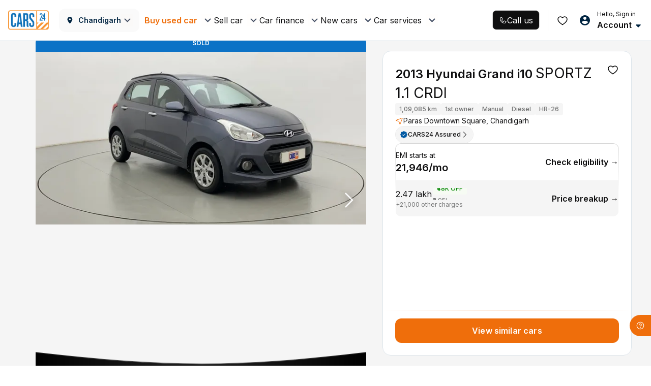

--- FILE ---
content_type: text/css
request_url: https://assets.cars24.com/production/india-website/catalog/260109125351/_next/static/css/41fca1c65bb9c4ab.css
body_size: 6293
content:
.styles_carDetail__U2JWT{padding:8px 0;width:100%;background:#fff;box-shadow:0 1px 1px hsla(221,9%,54%,.15);position:relative;z-index:9}.styles_close__kr9fm{cursor:pointer}.styles_leftCol__XRl3P{display:flex;justify-content:flex-start;flex:1;align-items:center}.styles_carName__tF8cJ{margin-bottom:0;margin-left:20px;font-family:var(--main-font);font-weight:600;font-size:16px;line-height:24px;color:#002441}.styles_variant__BwXw8{margin-bottom:0;margin-left:14px;font-size:0}.styles_variant__BwXw8 li{margin-right:8px;font-size:14px;line-height:22px;letter-spacing:.01em;color:#465166;display:inline-block}.styles_listDot__YKEvX{position:relative;width:4px;height:4px}.styles_listDot__YKEvX:before{content:"";width:4px;height:4px;background:#465166;border-radius:50%;position:absolute;top:-1px}.styles_rightCol__x3LNA{display:flex;align-items:center;text-align:right}.styles_price__vOFh9{font-family:var(--main-font-lato);font-weight:700;font-size:16px;line-height:24px;color:#002441}.styles_month__zrSeW{margin-left:8px;font-family:var(--main-font-lato);font-weight:500;font-size:14px;line-height:22px;letter-spacing:.01em;color:#465166}.styles_buttonWrap__0G_s_{width:200px;margin-left:20px}.styles_buttonWrap__0G_s_ button{border-radius:12px}.styles_flexCenter__knV7C{display:flex;justify-content:space-between;align-items:center}.styles_tabBar__O826k{background:#fff;box-shadow:0 .5px 1px hsla(221,9%,54%,.15);transition:all .3s ease-in-out}.styles_tabNav___vf64{margin-bottom:0;display:flex;align-items:center;grid-gap:0 36px}.styles_tabNav___vf64 li{cursor:pointer;text-transform:capitalize}.styles_sliderWrap__qlbuK{position:relative;height:100vh;width:100%;flex:1}.styles_pinchText__CxlBl{padding:0 10px;height:44px;position:absolute;background:rgba(70,81,102,.5);border-radius:12px;font-family:var(--main-font);font-weight:600;font-size:14px;line-height:22px;letter-spacing:.02em;text-transform:uppercase;color:#fff;top:20px;left:50%;transform:translateX(-50%);z-index:99;display:flex;justify-content:center;align-items:center;cursor:pointer}.styles_pinchText__CxlBl img{margin-right:10px}.styles_sliderItem__MaZqF{max-width:100%;height:calc(100vh - 90px);cursor:pointer;display:flex!important;align-items:flex-start;justify-content:center}.styles_sliderItem__MaZqF .react-transform-component,.styles_sliderItem__MaZqF .react-transform-element,.styles_sliderWrap__qlbuK .react-transform-wrapper{max-width:100%;width:auto;height:100%;max-height:calc(100vh - 80px);overflow:hidden}.styles_sliderWrap__qlbuK .react-transform-wrapper{width:100%}.styles_sliderItem__MaZqF .react-transform-component img{width:100%;height:100%;object-fit:contain}.styles_thumbnailCard__yAhF5>img{width:100%;height:100%;object-fit:cover}.styles_sliderWrap__qlbuK .slick-arrow{display:block!important}.styles_sliderWrap__qlbuK .slick-list{margin:0!important}.styles_sliderWrap__qlbuK .slick-slide{padding:0!important;height:inherit!important;position:relative;font-size:0}.styles_sliderWrap__qlbuK .slick-slide>div{height:100%}.styles_sliderWrap__qlbuK .slick-next,.styles_sliderWrap__qlbuK .slick-prev{width:60px;height:60px;border-radius:50%}.styles_sliderWrap__qlbuK .slick-next.slick-disabled,.styles_sliderWrap__qlbuK .slick-prev.slick-disabled{opacity:0!important}.styles_sliderWrap__qlbuK .slick-prev{left:20px;z-index:1}.styles_sliderWrap__qlbuK .slick-next{right:20px}.styles_sliderWrap__qlbuK .slick-next:before,.styles_sliderWrap__qlbuK .slick-prev:before{display:inline-block;width:60px;height:60px;background-image:url(https://assets.cars24.com/production/india-website/catalog/260109125351/_next/static/media/arrow.888a72e1.png);opacity:1;background-repeat:no-repeat;background-position:50%;background-size:contain}.styles_sliderWrap__qlbuK .styles_thumbnailSlider__OzO_8 .slick-next:before,.styles_sliderWrap__qlbuK .styles_thumbnailSlider__OzO_8 .slick-prev:before{width:28px;height:28px;background-image:url(https://assets.cars24.com/production/india-website/catalog/260109125351/_next/static/media/slider-arrow.71409d00.svg)}.styles_sliderWrap__qlbuK .slick-prev:before{transform:rotate(180deg)}.styles_sliderWrap__qlbuK .styles_thumbnailSlider__OzO_8 .slick-next:before{transform:rotate(0deg)}.styles_sliderWrap__qlbuK .styles_thumbnailSlider__OzO_8 .slick-prev:before{transform:rotate(180deg)}.styles_slideCount__ccM4e{width:calc(100% - 240px);display:flex;justify-content:space-between;align-items:center;position:absolute;left:50%;z-index:999;transition:all .3s ease-in-out;transform:translateX(-50%);height:40px}.styles_slideCountUp__ZEf6Y{top:calc(100% - 225px)}.styles_slideCountDown__1ly08{top:calc(100% - 105px)}.styles_slideCount__ccM4e span{padding:0 10px;height:38px;background:rgba(70,81,102,.5);border-radius:12px;font-weight:600;font-size:12px;line-height:18px;letter-spacing:.02em;text-transform:uppercase;color:#fff;display:flex;align-items:center;text-align:center}.styles_thumbnailSliderWrap__8f565{width:100%;height:32px;background:transparent;position:fixed;bottom:0;left:0;z-index:9}.styles_thumbnailSlider__OzO_8{padding:12px 0;background:transparent;box-sizing:content-box;width:100%;transition:all .3s ease-in-out;position:fixed;bottom:0;left:0;z-index:999}.styles_showLess__7Ffyu,.styles_thumbnailSlider__OzO_8:hover .styles_hideLess__UEUGw{margin-bottom:0}.styles_hideLess__UEUGw{margin-bottom:-130px}.styles_thumbnailSlider__OzO_8 .slick-list{margin-left:-5px}.styles_thumbnailSlider__OzO_8 .slick-slide{padding-right:6px!important;padding-left:6px!important}.styles_thumbnailCard__yAhF5{min-width:130px!important;height:auto;border:2px solid transparent;border-radius:8px;position:relative;cursor:pointer;aspect-ratio:16/9;overflow:hidden}.styles_thumbnailCard__yAhF5>img{border-radius:8px}.styles_active__9CWuu{border-color:#ef6e0b}.styles_viewCta__IRKWG{font-size:14px;font-weight:600;line-height:22px;letter-spacing:.14px;color:#0c72c6;text-transform:uppercase;display:flex;align-items:center;cursor:pointer}.styles_viewCta__IRKWG:before{margin-right:8px;width:24px;height:24px;content:"";background:url(https://assets.cars24.com/production/india-website/catalog/260109125351/_next/static/media/view-icon.79326f30.svg) no-repeat}@media screen and (max-width:1600px){.styles_slideCount__ccM4e{width:calc(100% - 240px)}}@media screen and (max-width:1366px){.styles_slideCount__ccM4e{width:calc(100% - 450px)}}.styles_tabBar__O826k{position:absolute;z-index:1;left:50%;transform:translateX(-50%);overflow:hidden;width:fit-content;padding-inline:48px;padding-block:8px;border-radius:0 0 64px 64px;background-color:var(--base-black)}.styles_tabBar__O826k .container{max-width:fit-content!important}.styles_categoryImageOuter__J6obe{padding:2px;background-color:var(--base-black);border-radius:50%}.styles_selectedCategory__pLhus{background:linear-gradient(180deg,#ef6e0b 13.53%,#ef6e0b00)}.styles_selectedCategory__pLhus.styles_lux__4JRum{background:linear-gradient(180deg,#edd7a1,hsla(43,68%,78%,0))}.styles_categoryImage__85WFr{border-radius:50%;background-color:#343434;overflow:hidden}.styles_categoryImageConainer__aQ73V{display:flex;flex-direction:column;align-items:center;justify-content:center;padding:6}.styles_categoryImageInner__YL1ia{height:60px;width:60px}.styles_categoryImageInner__YL1ia img{height:100%;width:100%;object-fit:cover}.styles_imageIndexToShow__r9cYB{position:absolute;bottom:20px;z-index:9;right:50%;background:#3d3d3d;border-radius:37px;padding:6px 12px;box-sizing:content-box}.styles_luxBg__X5n3x{background-color:#0f0f10}.styles_nonLuxBg__N_s5a{background-color:var(--base-white)}.styles_thumbnailSlider__OzO_8{width:95%;margin-inline:auto}.styles_thumbnailSlider__OzO_8 .slick-next{right:-40px}.styles_thumbnailSlider__OzO_8 .slick-prev{left:-40px}.styles_nonLuxBg__N_s5a .slick-next:before,.styles_nonLuxBg__N_s5a .slick-prev:before{filter:invert(1)}.styles_overlayIcon__AQRST{position:absolute;top:0;left:0;right:0;bottom:0;display:flex;align-items:center;justify-content:center;background-color:rgba(0,0,0,.75)}.styles_active__9CWuu.styles_luxThumbnail__CUswK{border-color:#edd7a1}.styles_categoryLess__4_o52{top:-70px}.styles_categoryMore__lkon_{top:0}.styles_overlay__hRKWF{position:relative;z-index:1}.styles_contentCard__PRzYd{display:flex;align-items:center;justify-content:flex-start;gap:4px;background-color:#000;padding:4px;border-radius:100px;position:absolute;left:16px;top:16px}.styles_contentCard__PRzYd>p{font-family:var(--main-font);font-style:italic;line-height:12.1px;flex-shrink:0}.styles_contentCard__PRzYd>img:nth-last-child(2){margin-left:2px}.styles_contentCard__PRzYd>:last-child{margin-right:3px}.styles_contentCard__PRzYd>.styles_tagArrowIcon__OrR61:nth-last-child(2){animation:styles_opacityInvert__5IwZ4 .5s ease-in-out 0s infinite alternate}.styles_contentCard__PRzYd>.styles_tagArrowIcon__OrR61:last-child{animation:styles_opacityInvert__5IwZ4 .5s ease-in-out .5s infinite alternate}@keyframes styles_opacityInvert__5IwZ4{0%{opacity:1}to{opacity:.3}}.styles_luxeOverlay__JlZ0s{border:0 solid transparent;height:36px;background-color:#0f0f10;padding:6px 14px;position:absolute;left:16px;top:16px;border-radius:18px;display:flex;align-items:center;justify-content:flex-start;gap:4px}.styles_luxeOverlay__JlZ0s:before{content:"";position:absolute;left:0;top:0;bottom:0;right:0;border-radius:18px;z-index:-1;margin:-1px;animation:styles_animatedBorder__FgiyI 3s linear 0s infinite normal;background:radial-gradient(ellipse at center,hsla(43,68%,78%,0) 25%,#edd7a1 100%);background-size:200% 200%}@keyframes styles_animatedBorder__FgiyI{0%{background-position:0 0}25%{background-position:100% 0}50%{background-position:100% 100%}75%{background-position:0 100%}to{background-position:0 0}}.styles_luxeOverlay__JlZ0s>p{letter-spacing:.05em;text-align:right;color:#edd7a1}.styles_sliderWrap__whTCh{width:100%;border-radius:16px;overflow:hidden;position:relative;font-family:var(--main-font)}.styles_sliderWrap__whTCh .slick-track{display:flex!important}.styles_sliderWrap__whTCh .slick-slider{height:100%}.styles_sliderWrap__whTCh .slick-list{margin:0!important}.styles_sliderWrap__whTCh .slick-slide{padding:0!important;height:inherit!important;position:relative}.styles_sliderWrap__whTCh .slick-next,.styles_sliderWrap__whTCh .slick-prev{width:42px;height:42px;border-radius:50%;position:absolute}.styles_sliderWrap__whTCh .slick-next.slick-disabled,.styles_sliderWrap__whTCh .slick-prev.slick-disabled{opacity:0!important}.styles_sliderWrap__whTCh .slick-prev{left:20px;z-index:1}.styles_sliderWrap__whTCh .slick-next{right:20px;z-index:1}.styles_sliderWrap__whTCh .slick-next:before,.styles_sliderWrap__whTCh .slick-prev:before{display:inline-block;width:42px;height:42px;background-image:url(https://assets.cars24.com/production/india-website/catalog/260109125351/_next/static/media/arrow.888a72e1.png);opacity:1;background-size:42px}.styles_sliderWrap__whTCh .slick-prev:before{transform:rotate(180deg)}.styles_slideCount__EKKB4{width:calc(100% - 60px);display:flex;justify-content:space-between;align-items:center;position:absolute;left:30px;bottom:30px;z-index:999}.styles_slideCount__EKKB4 span{padding:0 10px;height:38px;background:rgba(70,81,102,.5);border-radius:12px;font-weight:600;font-size:12px;line-height:18px;letter-spacing:.02em;text-transform:uppercase;color:#fff;display:flex;align-items:center;text-align:center}.styles_descriptionWrap__BA3wz{width:100%;height:100%;position:absolute;top:0;left:0;z-index:999}.styles_descriptionWrap__BA3wz h4{margin-bottom:64px;font-family:var(--main-font);font-weight:700;font-size:24px;line-height:28px;color:#fff}.styles_description__Nq8ui{width:100%;display:flex;justify-content:center;align-items:flex-start;flex-direction:column;gap:24px 16px}.styles_description__Nq8ui .lazy-load-image-background{margin-right:24px;width:64px;height:64px;background:hsla(0,0%,98%,.12);border-radius:14px;display:flex!important;justify-content:center;align-items:center}.styles_description__Nq8ui .lazy-load-image-background img{width:24px;height:24px}.styles_descriptionDetail__3851w{display:grid;grid-template-columns:repeat(2,1fr)}.styles_heading__3EpEF{font-weight:400;font-size:16px;line-height:24px;color:#fff;display:block}.styles_label__Dna1y{margin-top:8px;font-size:14px;line-height:22px;letter-spacing:.01em;color:#fff;display:block}.styles_rotateView__eIde_{min-width:157px!important;padding-right:10px;height:48px;background:rgba(0,0,0,.5);border-radius:10px;position:absolute;bottom:20px;left:50%;transform:translateX(-50%);z-index:1;cursor:pointer}.styles_animationIcon__M0aon{margin-right:12px}.styles_animationIcon__M0aon,.styles_rotateView__eIde_{display:flex!important;justify-content:center;align-items:center}.styles_rotateView__eIde_ label{margin:0;font-weight:600;font-size:16px;line-height:24px;text-align:center;color:#fff}.styles_playIcon__xWVki{width:48px;height:48px;position:absolute;left:50%;top:50%;transform:translate(-50%,-50%);z-index:999}.styles_allTyreDetails__fm3dr{padding:44px 128px;height:100%;background:#fafafa;display:flex;align-items:flex-start;position:relative}.styles_tyreDetails__1HVJd{width:100%;min-height:320px;display:flex;flex-direction:column;justify-content:space-between}.styles_allTyreDetails__fm3dr .lazy-load-image-background{width:120px;height:250px;position:absolute;left:50%;transform:translateX(-50%);z-index:9}.styles_allTyreDetails__fm3dr .lazy-load-image-background>img{width:120px;height:250px}.styles_detailRow__yrSNs{width:100%;display:flex;justify-content:space-between;align-items:flex-start}.styles_allTyreDetails__fm3dr .styles_detailRow__yrSNs:first-of-type{padding-top:20px}.styles_allTyreDetails__fm3dr h4,.styles_allTyreDetails__fm3dr p{margin-bottom:0;font-weight:600;font-size:14px;line-height:22px;letter-spacing:.01em}.styles_allTyreDetails__fm3dr h4{margin-bottom:8px;color:#465166;font-family:var(--main-font)}.styles_flexCenter__Bp860{display:flex;justify-content:flex-start;align-items:center;position:relative}.styles_circlePercent__oV_IU,.styles_circlePercent__oV_IU svg{min-width:16px;width:16px;height:16px}.styles_circlePercent__oV_IU{margin-right:8px;display:flex;align-items:center}.styles_percentage__39YsS{color:#002441}.styles_spareTyre__CnOcx{padding-top:40px;justify-content:center;flex-direction:column}.styles_spareTyreImage__z8pl1{margin-top:0;justify-content:center}.styles_tabNav__2_Qsx{width:765px;min-height:60px;margin:24px auto;background:#fff;box-shadow:0 2px 8px rgba(0,0,0,.25);border-radius:10px;display:flex;align-items:center}.styles_tabNav__2_Qsx li{height:42px;font-family:var(--main-font);font-size:18px;text-align:center;color:#465166;cursor:pointer;display:flex;justify-content:center;align-items:center;flex:1;border-right:2px solid #f2f4f4}.styles_tabNav__2_Qsx li:last-child{border-right:0}.styles_tabNav__2_Qsx li:hover{font-weight:600}.styles_tabNav__2_Qsx .styles_active__Q_ELQ{color:#ef6e0b;font-weight:700}.styles_popupImages__fRvap,.styles_showTab____HwN{max-height:704px;position:relative}.styles_popupImages__fRvap{margin-left:24px;overflow:auto;height:100%;padding-right:24px;margin-top:24px;width:100%;cursor:pointer}.styles_carRotateWrapper__Hyrxv{margin-left:0;margin-top:0;height:calc(85vh - 72px);overflow:hidden;position:relative}.styles_carServicesTag__I533v{height:36px;min-width:100px;padding:0 10px;background:#1f416b;border:1px solid #fff;border-radius:5px;position:absolute;left:30px;top:30px;display:flex;align-items:center;justify-content:center;font-family:var(--main-font);font-weight:500;font-size:18px;line-height:21px;color:#fff;text-transform:uppercase;z-index:9}.styles_carServicesTag__I533v img{width:24px;height:24px;margin-right:10px}.styles_carImage__uSjGc{width:100%;height:100%;aspect-ratio:16/9;object-fit:cover;cursor:pointer}.styles_thumbnailCard__vl8ww{border:2px solid transparent;border-radius:12px;position:relative;cursor:pointer;transition:all .3s ease-in-out}.styles_thumbnailCard__vl8ww>img{width:100%;height:100%;border-radius:10px;object-fit:cover}.styles_active__Q_ELQ{border-color:#ef6e0b}.styles_thumbnailCard__vl8ww .lazy-load-image-background{width:100%;height:100%}.styles_thumbnailCard__vl8ww .lazy-load-image-background>img{width:100%;height:100%;object-fit:cover}.styles_imageLabel__NhYAE{font-weight:600;font-size:10px;line-height:16px;display:flex;align-items:center;letter-spacing:.02em;text-transform:uppercase;color:#fff;left:10px;bottom:12px;z-index:99}.styles_thumbnailSlider__LakK3{position:relative;display:flex;align-items:center;justify-content:center;background-color:transparent}.styles_thumbnailSlider__LakK3 .slick-slide{padding-right:6px;padding-left:6px}.styles_thumbnailSlider__LakK3 .slick-arrow{width:42px;height:42px;z-index:99;display:block!important}.styles_thumbnailSlider__LakK3 .slick-disabled{display:none!important}.styles_thumbnailSlider__LakK3 .slick-next:before,.styles_thumbnailSlider__LakK3 .slick-prev:before{display:inline-block;width:42px;height:42px;border-radius:50%;background-repeat:no-repeat;background-position:50%;opacity:1!important;background-color:rgba(70,81,102,.5)}.styles_thumbnailSlider__LakK3 .slick-prev:before{transform:rotate(180deg)}.styles_thumbnailSlider__LakK3 .slick-prev{left:-50px}.styles_thumbnailSlider__LakK3 .slick-next{right:-40px}.styles_thumbnailSlider__LakK3 .slick-next:after,.styles_thumbnailSlider__LakK3 .slick-prev:after{width:106px;height:66px;content:" ";position:absolute;bottom:-9px;z-index:-1}.styles_bookingTag__pVgYc{width:100%;height:34px;background:#0c72c6;font-weight:600;font-size:12px;line-height:18px;text-align:center;letter-spacing:.01em;text-transform:uppercase;color:#fff;display:flex;justify-content:center;align-items:center;border-radius:16px 16px 0 0;position:absolute;left:0;top:0;z-index:9}.styles_cursorPointer__Jyr9U{cursor:pointer}.styles_slideCount__EKKB4 .styles_rightCount__04nRo{margin-left:auto}.styles_galleryWrapper__tI5Io{border-radius:16px;overflow:hidden;position:relative;z-index:1}.styles_thumbnailSliderWrap___VjkK{width:fit-content;margin:auto;gap:4px;display:flex;padding:12px 0;z-index:1;overflow-x:auto;-ms-overflow-style:none;scrollbar-width:none}.styles_thumbnailSliderWrap___VjkK::-webkit-scrollbar{display:none}.styles_thumbnailCard__vl8ww{height:60px;width:60px;border-radius:var(--corner-radius-full);padding:2px}.styles_thumbnailBg__8kycm{position:absolute;left:0;right:0;top:-20px;bottom:0;z-index:0}.styles_thumbnailCard__vl8ww .styles_active__Q_ELQ{background:linear-gradient(180deg,#ef6e0b,rgba(239,110,11,0))}.styles_categoryImageOuter__xKU7p{background-color:transparent;border-radius:50%}.styles_selectedCategory__g1_Wr{padding:2px;background:linear-gradient(180deg,#ef6e0b 13.53%,#ef6e0b00)}.styles_selectedCategory__g1_Wr.styles_lux__sjwab{background:linear-gradient(180deg,#edd7a1,hsla(43,68%,78%,0))}.styles_categoryImage__C9pC9{border-radius:50%;background-color:#343434;overflow:hidden}.styles_categoryImageConainer__Q1yXv{display:flex;flex-direction:column;align-items:center;justify-content:center;gap:10px;width:74px;flex-shrink:0}.styles_categoryImageInner__BnG_c{height:42px;width:42px}@media (min-width:992px){.styles_thumbnailBg__8kycm{top:-22px}.styles_categoryImageConainer__Q1yXv{width:84px}.styles_categoryImageInner__BnG_c{height:52px;width:52px}}@media (min-width:1200px){.styles_thumbnailBg__8kycm{top:-25px}.styles_categoryImageConainer__Q1yXv{width:96px}.styles_categoryImageInner__BnG_c{height:60px;width:60px}}.styles_categoryImageInner__BnG_c img{height:100%;width:100%;object-fit:cover}.styles_glassOverlay__zJO61{height:70%;width:80%;border-radius:12px;background-color:rgba(0,0,0,.85);top:50%;position:absolute;left:50%;transform:translate(-50%,-50%);backdrop-filter:blur(4px);padding:16px 20px;display:flex;flex-direction:column;gap:24px;overflow:hidden;max-width:534px;max-height:350px}.styles_item__AxEqS{gap:var(--spacing-6)}.styles_item__AxEqS,.styles_item__AxEqS .media-body{display:flex;align-items:center}.styles_vertical__rRvs3 .styles_item__AxEqS{height:var(--size-24)}.styles_grid__1gJXV{display:grid;grid-template-columns:repeat(2,1fr)}.styles_grid__1gJXV .styles_item__AxEqS{align-items:flex-start!important}.styles_horizontal__ySIF7{display:grid;justify-content:space-between;align-items:center;height:fit-content;flex-direction:row;grid-template-columns:repeat(2,1fr);gap:24px}.styles_horizontal__ySIF7 .styles_item__AxEqS{display:flex;flex-direction:column!important;align-items:center;gap:var(--spacing-8);justify-content:center}.styles_horizontal__ySIF7 .styles_item__AxEqS img{height:24px;width:24px}.styles_horizontal__ySIF7 .media-body{text-align:center}.styles_vertical__rRvs3{display:flex;flex-direction:column;justify-content:space-between;align-items:flex-start}.styles_item__AxEqS img{height:32px!important;width:32px!important}.styles_swipeToView__3v7Jj{position:absolute;z-index:100;left:0;right:0;height:50px;bottom:30%;display:flex;justify-content:center;align-items:center}.styles_swipeToViewText__X5XGr{background-color:rgba(0,0,0,.716);width:fit-content;padding:var(--spacing-8);border-radius:6px;cursor:pointer}.styles_swipeToView__3v7Jj img{display:inline-block!important}.styles_modalWrap__k_sY0{width:100%;height:100%;position:relative}.styles_modalWrap__k_sY0 img,.styles_modalWrap__k_sY0 img:focus{outline:none!important;border:none;box-shadow:none}.styles_closeButton__b7C5V{position:absolute;z-index:1;right:10px;height:40px;width:40px;background:#fff;box-shadow:0 0 5px 1px #0000002b;border-radius:99px;top:10px;cursor:pointer}.styles_closeButton__b7C5V,.styles_modalWrap__Z3M3A{display:flex;align-items:center;justify-content:center}.styles_modalWrap__Z3M3A{width:100%;height:100vh;background:#000}.styles_close__sI1_y{width:44px;height:44px;background:hsla(0,0%,100%,.9);border-radius:3px;display:flex;justify-content:center;align-items:center;cursor:pointer;position:absolute;top:20px;right:20px;z-index:1}.styles_close__sI1_y>img{width:18px}.styles_closeButton__WpVYs{top:80px}.styles_carDetailSection__eeQJZ{padding:24px;background:#fff;border:1px solid #dde5eb;border-radius:16px;overflow:hidden;display:flex;flex-direction:column;gap:var(--spacing-12);height:100%;max-height:712px;min-height:min(600px,84vh);justify-content:space-between;position:relative}.styles_sections__6sMMb{display:flex;flex-direction:column;gap:var(--spacing-20)}.styles_carName__NBezR{margin-bottom:8px;font-family:var(--main-font);font-weight:700;font-size:24px;line-height:28px;color:#002441}.styles_variant__7MqCn{margin-bottom:20px;font-size:0}.styles_variant__7MqCn li{margin-right:12px;font-size:16px;line-height:24px;color:#465166;display:inline-block}.styles_listDot__wThXt{position:relative;width:6px;height:6px}.styles_listDot__wThXt:before{content:".";font-size:20px;font-weight:500;position:absolute;top:-16px}.styles_carMeta__dNQJs{margin-bottom:28px;display:flex;justify-content:space-between}.styles_carMeta__dNQJs li{margin-right:20px;padding:0 16px;height:32px;background:#fafafa;border-radius:8px;font-family:var(--main-font-lato);font-weight:600;font-size:12px;line-height:20px;letter-spacing:.06em;text-transform:uppercase;color:#002441;display:flex;justify-content:center;align-items:center;text-align:center;flex:auto}.styles_carMeta__dNQJs li:last-child{margin-right:0}.styles_testDriveAvailable__AI0sJ{margin-bottom:24px;padding-bottom:24px;border-bottom:1px solid #dde5eb}.styles_testDriveAvailable__AI0sJ li{font-size:12px;line-height:16px;letter-spacing:.02em;color:#0c72c6;display:flex;align-items:center}.styles_pointer__qmBT0{cursor:pointer}.styles_testDriveAvailable__AI0sJ li+li{margin-top:16px}.styles_testDriveAvailable__AI0sJ li svg{margin-right:8px}.styles_testDriveAvailable__AI0sJ li.styles_blackText__8tVMj{color:#465166}.styles_testDriveAvailable__AI0sJ li>strong{margin-left:4px;font-weight:600;display:flex;align-items:center}.styles_testDriveAvailable__AI0sJ li>strong:after{margin:1px 0 0 6px;width:5px;height:6px;content:"";background:url(https://assets.cars24.com/production/india-website/catalog/260109125351/_next/static/media/arrow-blue.3cf5500f.svg) no-repeat}.styles_flexCenter__c91Qc{display:flex;justify-content:space-between;align-items:center;font-family:var(--main-font-lato)}.styles_priceWrap__0Nhwc{margin-bottom:28px}.styles_emiMonth__bM0Hv,.styles_price__8lAS3{font-weight:700;font-size:20px;line-height:30px;color:#002441;display:block}.styles_emiMonth__bM0Hv{color:#ef6e0b}.styles_subLineHeading__1Fav9{margin-top:8px;font-weight:700;font-size:12px;line-height:16px;color:#465166;display:block}.styles_strikeThrough__QZHeZ{text-decoration-line:line-through}.styles_priceOff__01Ykb{margin-right:12px;padding:0 8px;height:30px;background:rgba(0,186,103,.1);border-radius:12px;font-family:var(--main-font-lato);font-weight:700;font-size:14px;line-height:22px;display:flex;align-items:center;color:#00ba67}.styles_custEmiPlan__FkGJ_{margin-top:8px;font-weight:700;font-size:12px;line-height:20px;letter-spacing:.02em;color:#0c72c6;cursor:pointer;display:block}.styles_buttonWrap__m_Ts2{display:flex;grid-gap:0 20px;gap:0 20px}.styles_buttonWrap__m_Ts2 button{min-width:100%;border-radius:12px;transition:min-width 1s;-webkit-transition:min-width 1s;flex:1}.styles_buttonWidth__eM2_s button{min-width:calc(100% - 300px)}.styles_wishlist__YcxyB{min-width:48px;width:48px;height:48px;background:#fafafa;border-radius:12px;display:flex;justify-content:center;align-items:center}.styles_wishlist__YcxyB,.styles_wishlist__YcxyB button{cursor:pointer}.styles_noEMi__clGcw{display:flex;flex-direction:column}.styles_noEmiText__i2vKO{font-weight:500;font-size:16px;line-height:24px;color:#7e8594}.styles_priceWrap__0Nhwc .styles_noEmiSub__MJr9S{font-weight:600;font-size:12px;line-height:20px;color:#0c72c6;cursor:pointer;font-family:var(--main-font);letter-spacing:.24px;position:relative;top:5px}.styles_marginLeft__f6sNn{margin-left:auto}.styles_viewSimilarButton__Y7odp{transform:translateX(250px);flex:1;transition:all 1s}.styles_viewSimilarButtonShow__HUYD5{transform:translateX(0);transition:all 1s}.styles_viewSimilarButton__Y7odp button{background:#fdf1e7;border-radius:12px;color:#ef6e0b}.styles_viewSimilarButton__Y7odp button:active,.styles_viewSimilarButton__Y7odp button:focus,.styles_viewSimilarButton__Y7odp button:hover{color:#ef6e0b!important}.styles_chargesShimmer__7uxQD{height:18px;width:120px}.styles_chargesLabel__Ml_Xy{display:flex;justify-content:flex-end;margin:8px 0 0}.styles_orangeLine__IXYhz{width:100%;height:1px;background:linear-gradient(90deg,#fff,#ef6e0b 49.58%,#fff);position:absolute;left:0;bottom:88px;z-index:1}.styles_businessName__PJP_6{padding:0 8px;height:32px;border-radius:32px;display:inline-flex;align-items:center;gap:4px;cursor:pointer}.styles_knowMoreSheet__YiytY{display:flex;flex-direction:column;gap:24px}.styles_knowMoreSheetHeader__nlCOM{display:flex;align-items:center;justify-content:space-between}.styles_benefitsList__y99kw{display:flex;flex-direction:column;gap:var(--spacing-12)}.styles_benefitsListItem__ZrjHI{display:flex;gap:var(--spacing-4);align-items:flex-start}.styles_benefitsListItemText__FFdf8 strong{font-weight:var(--semibold)}.styles_knowMoreSheetHeaderDesktop__Mwdo4{justify-content:flex-start;gap:var(--spacing-8)}.styles_businessOuterContainer__Rb96M{display:flex;width:"auto";border:1px solid #ebebeb;border-radius:100px}@media screen and (min-width:767px){.styles_benefitsList__y99kw{display:grid;grid-template-columns:1fr 1fr}.styles_benefitsListItemText__FFdf8 p{font-size:12px}.styles_stripContainer__sxgeL{display:flex;justify-content:space-between;align-items:center;gap:4px;border:none}}.styles_stripContainer__sxgeL{display:flex;justify-content:space-between;align-items:center;border:1px solid #ebebeb;border-radius:100px;width:fit-content;cursor:pointer}.styles_stripContainer__sxgeL>p{margin-left:12px;margin-right:4px}.styles_stripContainer__sxgeL>img{margin-right:8px}.styles_separator__EUvxI{width:2px;height:2px;border-radius:100px;background-color:#000}.styles_carSegment___EZec{font-weight:600;font-style:italic;font-size:12px;line-height:17px;letter-spacing:0;margin-right:10px}.styles_wrapper___R5l1{height:100%;border-radius:16px;overflow-y:auto}.styles_bannerWrap__687C2{width:100%;height:322px;position:relative;overflow:hidden}.styles_ellipse__4P6tk{width:848px;height:441px;border-radius:50%;border:1px solid;position:absolute;top:-336px;left:50%;transform:translateX(-50%);z-index:-1}.styles_bannerContent__Y4qdZ{width:100%;display:flex;flex-direction:column;align-items:center;position:absolute;bottom:24px;left:0;z-index:1}.styles_bannerContent__Y4qdZ h2{font-style:italic}.styles_bannerImage__3_AQ_{width:100%;height:100%;margin-bottom:8px;display:flex;justify-content:center;align-items:flex-start}.styles_bannerImage__3_AQ_>img{width:100%;height:100%;object-fit:cover}.styles_outer__mBMzF{padding:24px 16px;display:grid;grid-template-columns:repeat(2,1fr);gap:24px}@media screen and (max-width:768px){.styles_bannerWrap__687C2{height:278px}.styles_bannerContent__Y4qdZ{bottom:12px}.styles_outer__mBMzF{grid-template-columns:none}}.styles_wrapper__sPy02{display:flex;flex-direction:column;row-gap:8px}.styles_imageWrap__bhBr_{width:100%;height:160px;border-radius:16px;overflow:hidden}.styles_imageWrap__bhBr_>img{width:100%;height:100%;object-fit:cover}.styles_heading__Evtyv{display:grid;row-gap:4px}.styles_heading__Evtyv span{font-style:italic}.skeleton_bannerWrap__iW9yS{padding:48px 0;width:100%;display:flex;align-items:center;flex-direction:column;row-gap:8px}.skeleton_bannerImage__KcNMY{width:182px;height:100px;border-radius:8px}.skeleton_bannerHeading__PvgpU{width:142px;height:24px;border-radius:6px}.skeleton_label__fL5lt{width:234px;height:16px;border-radius:4px}.skeleton_cardImage__JTdHT{margin-bottom:16px;width:100%;height:160px;border-radius:8px}.skeleton_cardWrapSkeleton__5DDyz:after,.skeleton_conntentTwo__7Miag:after,.skeleton_heading__ROhK_:after{width:50%}.skeleton_outer__ozf7f{padding:24px 16px;display:grid;grid-template-columns:repeat(2,1fr);gap:24px;overflow:hidden}.skeleton_contentWrap__5CNW4{display:flex;flex-direction:column;row-gap:8px}.skeleton_heading__ROhK_{width:100%;height:24px;border-radius:6px}.skeleton_conntentOne__cIZEO,.skeleton_conntentThree__m4blK,.skeleton_conntentTwo__7Miag{height:16px;border-radius:4px}.skeleton_conntentOne__cIZEO{width:237px}.skeleton_conntentTwo__7Miag{width:100%}.skeleton_conntentThree__m4blK{width:88px}@media screen and (max-width:768px){.skeleton_bannerWrap__iW9yS{padding:48px 16px 24px}.skeleton_outer__ozf7f{padding:48px 16px;grid-template-columns:none}.skeleton_heading__ROhK_{width:301px}.skeleton_conntentOne__cIZEO{width:259px}.skeleton_conntentTwo__7Miag{width:290px}}.styles_modalWrap__Kaunr{width:100%;height:100%;background:#f5f5f5;overflow-y:auto;display:flex;flex-direction:column;justify-content:space-between;position:fixed;top:0;left:0;z-index:9999}.styles_circleBg__fnsQQ{width:238px;height:238px;content:"";filter:blur(80px);position:absolute;top:-140px;left:50%;transform:translateX(-50%)}.styles_topBar__wJztu{padding:60px 16px 24px;display:grid;grid-row-gap:12px;row-gap:12px}.styles_bannerContent__fGQ1a{display:flex;align-items:center;flex-direction:column;row-gap:8px}.styles_iconContainer__nzkuU{width:64px;height:64px;display:flex;justify-content:center;align-items:center}.styles_line__qeEii{width:122px;height:1px}.styles_blueLine__lY_Cf{background:linear-gradient(90deg,rgba(33,109,254,0),#216dfe 50.5%,rgba(33,109,254,0))}.styles_greenLine__k1gJK{background:linear-gradient(90deg,rgba(62,113,110,0),#3e716e 50.5%,rgba(62,113,110,0))}.styles_orangeLine__IpNpI{background:linear-gradient(90deg,rgba(235,117,28,0),#eb751c 50.5%,rgba(235,117,28,0))}.styles_outer__msqHT{padding:0 8px}.skeleton_topBar__uCff5{padding:60px 16px 24px;margin-bottom:24px;display:flex;align-items:center;flex-direction:column;row-gap:8px}.skeleton_icon__GJzr5{width:64px;height:64px;border-radius:8px}.skeleton_label__ii6gi{width:274px;height:24px;border-radius:6px}.skeleton_heading__h1_mW{width:158px;height:16px;border-radius:4px}.skeleton_content__kMNtt{width:88px;height:16px;border-radius:4px}.skeleton_cardWrapSkeleton__z9q_e{padding:12px;height:100%}.skeleton_cardWrap__sJz8p{height:100%;border-radius:12px}.skeleton_cardWrap__sJz8p:after,.skeleton_label__ii6gi:after{width:50%}.styles_modalWrap__FIPRa{width:582px;position:fixed;top:50%;left:50%;transform:translate(-50%,-50%)}.styles_modal__By5OE{padding:24px 0 0 24px;min-height:495px;border-radius:16px;background:var(--sky-blue-50);overflow-y:auto;display:flex;justify-content:space-between;align-items:center;column-gap:32px}.styles_whiteBg__KdDs2{background:var(--base-white)}.styles_closeModal__RRkXU{width:40px;height:40px;border-radius:50%;background:#fff;display:flex;justify-content:center;align-items:center;position:absolute;top:-56px;right:0;z-index:9;cursor:pointer}.styles_leftColumn__LS_lA{max-width:174px;display:flex;flex-direction:column;align-items:center;row-gap:8px}.styles_rightColumn__cGeAQ{width:calc(100% - 174px);align-self:flex-end}.styles_iconContainer__pxS_y{width:64px;height:64px;display:flex;justify-content:center;align-items:center}.styles_line__h_cgQ{width:122px;height:1px}.styles_blueLine__hTY1r{background:linear-gradient(90deg,rgba(33,109,254,0),#216dfe 50.5%,rgba(33,109,254,0))}.styles_greenLine__oRzEz{background:linear-gradient(90deg,rgba(62,113,110,0),#3e716e 50.5%,rgba(62,113,110,0))}.styles_orangeLine__DN26k{background:linear-gradient(90deg,rgba(235,117,28,0),#eb751c 50.5%,rgba(235,117,28,0))}.styles_outer__MD6Yp{padding:0 8px}

--- FILE ---
content_type: text/css
request_url: https://assets.cars24.com/production/india-website/catalog/260109125351/_next/static/css/924fbbbf047d81d1.css
body_size: 3035
content:
.styles_header__wbKwQ{padding:10px 20px;display:flex;justify-content:space-between;align-items:center}.styles_backArrow__jv_mr{margin-right:10px}.styles_heading__juLYv{margin-bottom:4px;font-weight:700;font-size:16px;line-height:24px;color:#002441}.styles_variant__oMQQ0{margin-bottom:0;display:flex;align-items:center}.styles_variant__oMQQ0 li{margin-right:6px;font-size:12px;line-height:18px;letter-spacing:.01em;color:#465166;position:relative}.styles_variant__oMQQ0 li:last-child{margin-right:0}.styles_variant__oMQQ0 li.styles_listDot__oClI9{width:3px;height:3px}.styles_variant__oMQQ0 li.styles_listDot__oClI9:before{width:3px;height:3px;content:"";position:absolute;top:0;left:0;background:#465166;border-radius:50%;z-index:1}.styles_flexItem__DEX4H{display:flex;justify-content:space-between;align-content:center}.styles_priceWrap__1VGWW strong{font-weight:700;font-size:16px;line-height:24px;color:#002441}.styles_priceWrap__1VGWW span{margin-top:4px;font-weight:700;font-size:10px;line-height:16px;display:flex;align-items:center;letter-spacing:.02em;color:#0c72c6}.styles_priceWrap__1VGWW span>small{margin-left:6px;font-size:100%}.styles_carMeta__AzE8I{padding:20px;margin-bottom:0;display:flex;justify-content:space-between}.styles_carMeta__AzE8I li{margin-right:12px;padding:0 10px;height:28px;background:#fafafa;border-radius:6px;font-weight:600;font-size:10px;line-height:16px;letter-spacing:.06em;text-transform:uppercase;color:#465166;display:flex;justify-content:center;align-items:center;text-align:center;flex:auto}.styles_carMeta__AzE8I li:last-child{margin-right:0}.styles_priceContainer___FzM1{display:flex;flex-direction:column;justify-content:center}.styles_subLineHeading__ERJRj{margin:4px 0 0;font-size:12px;line-height:18px;letter-spacing:.01em;color:#465166;display:block}.styles_lineThrough__OE4x7{text-decoration-line:line-through}.styles_nameWrapper__IRCki{position:relative;background:#fff;padding-right:28px}.styles_nameWrapper__IRCki h1{font-weight:700;font-size:18px;line-height:26px;color:#465166;margin:0 0 4px}.styles_rightCol__HloHU{display:flex;align-items:center}.styles_searchIcon__fM1fN{margin-right:12px}.styles_rightCol__HloHU button{position:static!important}.styles_priceWrap__1VGWW .styles_priceOff___QK0J{margin-right:8px;padding:0 8px;height:22px;background:rgba(0,186,103,.1);border-radius:12px;font-weight:700;font-size:12px;line-height:14px;display:flex;align-items:center;color:#00ba67}.styles_detailPriceWrap__eaWE0 span{margin-top:8px;font-weight:600;font-size:12px}.styles_noEmi__mtx0m{display:flex;flex-direction:column}.styles_priceWrap__1VGWW .styles_noEmiText__K2t9x{font-weight:500;font-size:14px;line-height:22px;color:#7e8594;margin:auto}.styles_flexItem__DEX4H .styles_noEmiKnow__e907u{font-weight:600;font-size:10px;line-height:16px;color:#0c72c6;margin-left:0;letter-spacing:.2px}.styles_marginLeft__XtIwu span{margin-left:auto}.styles_emiStrip__m5Mr1{min-height:24px}@media screen and (max-width:360px){.styles_variant__oMQQ0 li{font-size:11px}}.styles_item__RDZZx>:first-child{margin-bottom:4px}.styles_item__RDZZx>a{justify-content:flex-start}.styles_right__Eh35W{text-align:right}.styles_mainPrice__uvBQm{font-size:10px;line-height:12px;font-weight:500;color:#717272;margin-left:8px;text-decoration-line:line-through}.styles_timeline__Ru66H{position:relative;max-height:300px;overflow-y:auto}.styles_timelineItem__RHC2c{display:flex;flex-direction:column;align-items:flex-start;padding-left:40px;position:relative}.styles_timelineItem__RHC2c:before{content:"";position:absolute;left:19px;top:8px;bottom:-8px;width:2px;background:#4caf50}.styles_timelineItem__RHC2c:last-child:before{display:none}.styles_timelineItem__RHC2c:after{content:"";position:absolute;left:14px;top:8px;width:12px;height:12px;background:#4caf50;border-radius:50%;border:2px solid #fff}.styles_timelineContent__7e5Ut{background:#fff;margin-bottom:20px;border-radius:6px}.styles_price__rOnp7{font-weight:700}.styles_change__jj3WW{color:#888;margin-bottom:5px}.styles_date__RxukM{font-size:.85em;color:#555}.styles_priceHeader__TXnp9{display:grid;gap:var(--spacing-8)}.styles_priceContent__a4xaR{background-color:var(--sky-blue-700);padding:var(--spacing-8);border-radius:var(--corner-radius-8);display:flex;justify-content:space-between;align-items:center;max-height:20vh;overflow-y:auto}.styles_priceVariationSection__eANjA{display:grid;gap:var(--spacing-24)}.styles_priceCardWrapper__6FXjO{background-color:var(--grey-50);border-radius:var(--corner-radius-12);margin-inline:var(--spacing-16);padding:var(--spacing-16);margin-block:var(--spacing-24);display:flex;flex-direction:column;gap:var(--spacing-16)}.styles_priceCard__T4Nzs{display:flex;justify-content:space-between;background-color:var(--base-white);border-radius:var(--corner-radius-12)}.styles_loan__ZkcBH,.styles_price__rOnp7{padding:var(--spacing-20);display:grid}.styles_loan__ZkcBH{gap:var(--spacing-8)}.styles_loan__ZkcBH>*{justify-content:flex-start!important}.styles_divider__aMBNs{width:1px;background-color:var(--grey-200);opacity:.5}.styles_outer__KD5iX{border-radius:var(--spacing-12);border-bottom:none;position:relative;height:144px}.styles_container__g5Zm0{overflow:hidden;border-radius:11px;display:flex;flex-direction:column;height:100%}.styles_outer__KD5iX:before{content:"";position:absolute;top:-1px;left:-1px;right:-1px;bottom:-1px;background:linear-gradient(180deg,#d6d6d6,hsla(0,0%,84%,0) 66.25%);z-index:-1;border-radius:var(--corner-radius-12)}.styles_subContainer__rmqV2{display:flex;justify-content:space-between;padding-inline:var(--spacing-16);padding-block:var(--spacing-8);align-items:center;background-color:var(--base-white);flex:1}.styles_background__ETh5g{background-color:var(--grey-50)}.styles_emiInfo__lV8ev,.styles_priceInfo___5XRj{display:flex;flex-direction:column;gap:var(--spacing-8)}.styles_price__3yE9i{display:flex;gap:8px;align-items:center}.styles_discount__GGQiu{width:70px}@media screen and (min-width:767px){.styles_outer__KD5iX{position:relative;height:144px;overflow:hidden}.styles_outer__KD5iX:before{z-index:0}.styles_container__g5Zm0{position:absolute;left:1px;right:1px;top:1px;bottom:1px;height:100%}.styles_subContainer__rmqV2{height:50%}}.styles_container__Z5n9M{position:relative;height:24px;overflow:hidden;width:120px}.styles_wrapper__LfJRe{position:relative;width:100%;height:100%}.styles_text__X4pC5{position:absolute;transition:transform .5s ease-in-out;display:flex;align-items:center;padding:2px;height:100%}.styles_front__qQJVp{transform:translateY(0);z-index:2}.styles_back__TdnLd{transform:translateY(120%);z-index:1}.styles_text__X4pC5.styles_front__qQJVp{animation:styles_moveUp__LuwKW 1.5s infinite alternate}.styles_text__X4pC5.styles_back__TdnLd{animation:styles_moveDown__ZIZam 1.5s infinite alternate}@keyframes styles_moveUp__LuwKW{0%{transform:translateY(0);z-index:2}to{transform:translateY(-100%);z-index:1}}@keyframes styles_moveDown__ZIZam{0%{transform:translateY(100%);z-index:1}to{transform:translateY(0);z-index:2}}.styles_bannerWrap__mx_sp{cursor:pointer}.styles_mobileBanner__wGCpJ{margin:0 -16px}.styles_bannerImg__yfPoe{width:100%;position:relative}.styles_bannerImg__yfPoe img{width:100%;height:100%}.styles_modalWrap__Rm8IS{background:#fff;border-radius:16px 16px 0 0}.styles_header__llB2t{padding:20px;display:flex;justify-content:space-between;align-items:center}.styles_header__llB2t h2{margin-bottom:0;font-weight:600;font-size:14px;line-height:22px;color:#002441}.styles_header__llB2t h2:after{display:none}.styles_customheading__FioaF{display:flex;flex-direction:column;align-items:center;gap:var(--spacing-4)}.styles_sliderWrap__VxcvQ{padding-bottom:8px}.styles_sliderWrap__VxcvQ .slick-list{margin-right:0;padding:0 10% 0 8px!important;margin-inline:-16px!important}.styles_sliderWrap__VxcvQ .slick-track{display:flex!important}.styles_sliderWrap__VxcvQ .slick-slide{padding-right:8px!important;padding-left:8px!important;height:inherit!important;position:relative}.styles_sliderWrap__VxcvQ .slick-slide>div{height:100%}.styles_similarWrap__HHjw_{display:flex;flex-direction:column;gap:var(--spacing-24);padding:24px 16px}.styles_sliderWrapSimilar__q1LmD{padding:0}.styles_sliderWrapSimilar__q1LmD .slick-list{margin-left:0!important;padding:0 1% 0 0!important}.styles_popAnimation__DWD4k{animation:styles_pop__S2xa5 1s linear 1}@keyframes styles_pop__S2xa5{0%{transform:scale(1)}50%{transform:scale(1.1)}to{transform:scale(1)}}.styles_divider__fZPVP{width:100;height:1px;background:linear-gradient(90deg,#fff,#ef6e0b 50%,#fff)}.styles_header__lxydW{display:flex;align-items:center;justify-content:space-between}.styles_header__lxydW>button{background-color:#f5f5f5}.styles_iconWrapper__Dq9vi{width:24px;height:24px;background-color:#f5f5f5;border-radius:99px;display:flex;align-items:center;justify-content:center}.styles_content__KtXDs{margin-top:0;display:grid;grid-template-columns:repeat(3,1fr);row-gap:12px}.styles_content__KtXDs li{font-size:12px;line-height:18px;letter-spacing:.01em;display:flex;align-items:center;column-gap:12px;border-bottom:1px solid #d6d6d6;padding-bottom:12px;align-items:flex-start;padding-right:var(--spacing-16)}.styles_content__KtXDs li:nth-last-child(-n+3):nth-child(3n+1),.styles_content__KtXDs li:nth-last-child(-n+3):nth-child(3n+1)~*{padding-bottom:0;border-bottom:none}.styles_icon__sYtOl{width:40px;height:40px;display:flex;justify-content:center;align-items:center}.styles_icon__sYtOl>img{object-fit:contain}.styles_label__SapGJ{margin-bottom:8px;color:#465166;display:flex;align-items:center}.styles_label__SapGJ>img{margin-left:8px}.styles_itemBody__IMfct>span{justify-content:flex-start}.styles_value__hr4V_{font-size:100%;font-weight:600}.styles_buttonWrap__6_HVP{width:100%;height:44px;background:#f1f8ff;border-radius:12px;display:flex;justify-content:center;align-items:center}.styles_view__ZAfOQ{font-weight:600;font-size:12px;line-height:22px;letter-spacing:.01em;text-transform:uppercase;color:#0c72c6;display:flex;align-items:center}.styles_view__ZAfOQ .styles_upArrow__571l_{transform:rotate(180deg)}.styles_view__ZAfOQ>img{margin-left:8px}.styles_card__4STJO{display:flex;border-radius:12px;padding:16px;gap:12px;background-color:#fff;flex-direction:column;row-gap:24px}.styles_desktopCard__4lITO{padding:24px}.styles_noPadding__3vGl_{row-gap:8px}.styles_itemBody__IMfct img{cursor:pointer}.styles_hubSchedule___ls_8{padding:1px;background:linear-gradient(106.22deg,rgba(239,110,11,.5) 1.12%,rgba(239,110,11,.15) 106.01%);border-radius:12px;position:relative}.styles_hubDistance__DtXLO:before,.styles_hubSchedule___ls_8:before{width:calc(100% - 2px);height:calc(100% - 2px);border-radius:inherit;content:"";background:#fff;position:absolute;left:50%;top:50%;transform:translate(-50%,-50%);z-index:-1}.styles_flexItem__aZVlv{display:flex;justify-content:space-between;align-items:center}.styles_dateTimeWrap__LfqNO{padding:24px 16px;border-radius:12px 12px 0 0;background:linear-gradient(91.75deg,#fce7d7 1.48%,#fffffe 129.78%)}.styles_dateTime__Z5MZt{display:grid;row-gap:4px}.styles_hubAddressWrap__zBDlJ{padding:16px;background:#fff;border-radius:0 0 12px 12px}.styles_hubAddress__w3r6X{width:50%}.styles_hubAddress__w3r6X>p{overflow:hidden;text-overflow:ellipsis;display:-webkit-box;-webkit-line-clamp:2;-webkit-box-orient:vertical}.styles_hubDistance__DtXLO{padding:0 8px;width:69px;height:29px;border-radius:30px;background:linear-gradient(180deg,rgba(239,110,11,.7),rgba(239,110,11,.2));display:flex;justify-content:center;align-items:center;position:relative;z-index:1}.styles_hubAddressWrap__zBDlJ a{margin:6px 0 16px;justify-content:flex-start}.styles_cardWrap__Jxrkq{border-radius:12px;background:#fff;border:1px solid #d6d6d6;overflow:hidden}.styles_outer__9HujL{padding:16px;display:grid;row-gap:16px}.styles_header__HQ5KP,.styles_priceBreakup__5SoG9{display:flex;justify-content:space-between;align-items:center}.styles_header__HQ5KP{padding:0 16px;height:42px;background:var(--sky-blue-50)}.styles_divider__2v5Cg{width:100%;height:1px;border-top:1px dashed #d6d6d6}.styles_cardWrap__nouRB{position:relative;overflow:hidden;height:108px;border-radius:12px;background:var(--grey-900);display:flex;align-items:center;padding:0 16px}.styles_lottieBg__QK2Y4{position:absolute;top:0;left:0;width:100%;height:100%;z-index:1}.styles_bannerContent__9IVsP{position:relative;z-index:2;display:flex;flex-direction:column;row-gap:6px}.styles_loanCta__h_pNv{display:flex;align-items:center;gap:8px}.styles_statusStrip__EovJ2{padding:12px 16px;background:linear-gradient(90deg,#e3f4dc,#f8fcf6);display:flex;justify-content:space-between;align-items:center}.styles_content__s2ijo{display:flex;flex-direction:column;row-gap:4px}.styles_modalWrap__HQc3R{padding:24px 16px;width:100%;border-radius:16px 16px 0 0;background:var(--base-white);position:fixed;left:0;bottom:0;z-index:999}.styles_close__mGwur{width:40px;height:40px;border-radius:50%;background:#fff;display:flex;justify-content:center;align-items:center;position:absolute;top:-56px;right:16px}.styles_cardWrap__pKbGS{padding:0 12px;width:100%;height:48px;border-radius:8px;background:var(--sky-blue-50);display:flex;justify-content:space-between;align-items:center;gap:4px;margin-bottom:18px}.styles_bannerWrap__VvIl1{display:flex;justify-content:center;min-height:324px}.styles_bannerWrap__VvIl1>img{width:100%;height:auto}.styles_skeletonContainer__Zu5mP{width:100%;height:100%;background:#fff;position:fixed;top:0;left:0;z-index:99999}.styles_carInfo__uBM29{margin:0 auto;width:270px;height:36px;border-radius:64px}.styles_banner__F1VTE{margin:16px 0 6px;width:100%;height:232px}.styles_thumbnailWrap__vRfPe{margin-bottom:24px;padding:0 16px;display:flex;column-gap:18px;white-space:nowrap;overflow:hidden}.styles_thumbnail__Io3Zj{min-width:48px;width:48px;height:48px;border-radius:50%}.styles_outer__utdM0{padding:0 16px}.styles_carName__n3IZ2,.styles_priceStrip__Z6OhV{height:24px}.styles_carName__n3IZ2{margin-bottom:8px}.styles_assured__Qrmed{margin:16px 0 18px;height:30px}.styles_cardWrap__1scY6{margin-bottom:18px;height:128px;border-radius:12px}.styles_priceStrip__Z6OhV{margin-bottom:18px}.skeleton_header___D9Nh{height:42px;padding:0 20px;display:flex;justify-content:space-between;align-items:center}.skeleton_icon___GcPM{width:24px;height:24px;background-color:#eee;border-radius:8px}.skeleton_rightCol__exS0E{display:flex;align-items:center;column-gap:20px}

--- FILE ---
content_type: text/css
request_url: https://assets.cars24.com/production/india-website/catalog/260109125351/_next/static/css/fa704943acd6afa8.css
body_size: 11009
content:
.styles_optionWrapper__ySoLG{margin-top:28px;margin-bottom:20px;display:flex;align-items:center;justify-content:space-between;cursor:pointer}.styles_heading__Snw0O{font-weight:700;font-size:20px;line-height:22px;margin-bottom:8px;color:#f69b00}p.styles_detailText__0DmOO{font-size:12px;line-height:16px;color:#465166;margin-bottom:0}.styles_optionWrapper__ySoLG span{font-size:12px;line-height:16px;color:#ff6359;display:block}.styles_imageWrapper__WgEJY{margin-right:18px}.styles_block__6PTpo{width:100%}.styles_disable__AFx5z{pointer-events:none;opacity:.7;background:#d8d8d8!important;color:#fff}@media screen and (min-width:760px){.styles_optionWrapper__ySoLG p.styles_detailText__0DmOO{font-size:14px}.styles_optionWrapper__ySoLG{margin-bottom:0;margin-top:0}.styles_heading__Snw0O{font-size:20px!important;margin-bottom:8px;color:#0059a3}.styles_disable__AFx5z{pointer-events:none;opacity:.7;background:#d8d8d8!important;color:#fff}}.styles_popupWrapper__nd4xJ{padding:24px 28px 0;width:916px;background:#fff;box-shadow:0 24px 48px hsla(221,9%,54%,.08);border-radius:16px;position:absolute;top:50%;left:50%;transform:translate(-50%,-50%)}.styles_modalHeight__uLTOi{height:586px}.styles_popupHeader__j39aS{margin-bottom:20px;display:flex;justify-content:space-between;align-items:center}.styles_popupWrapper__nd4xJ h4{margin-bottom:0;font-weight:600;font-size:16px;line-height:24px;color:#002441}.styles_popupWrapper__nd4xJ h3 div{padding:10px;position:relative;top:-12px}.styles_inputError__3jlUq{font-size:12px;line-height:14px;color:#ff6359}.styles_popupWrapper__nd4xJ hr{border:1px solid #d8d8d8}.styles_rowWrapper__VEJi3{margin-bottom:110px;margin-top:20px;flex-basis:50%;position:relative}.styles_locationError__pnjkf{font-size:12px;line-height:16px!important;color:#ff6359;min-width:330px;margin-top:20px;display:block;padding-left:60px;background-image:url(https://assets.cars24.com/production/india-website/catalog/260109125351/_next/static/media/error.ad5e981c.svg);background-repeat:no-repeat;background-position:0;margin-left:14px}.styles_rightCol___zHaw{padding-left:108px}.styles_inputWrapper__11wdu{padding-bottom:17px;padding-top:30px;padding-left:72px}.styles_inputWrapper__11wdu button{width:250px;padding:24px 0}.styles_locationButton__qnJ8K button{padding:24px 0}.styles_inputWrapper__11wdu>div{width:400px}.styles_inputWrapper__11wdu>div>div{margin-bottom:0}.styles_borderRight__RWdqa{border-right:1px dashed rgba(70,81,102,.7)}.styles_orOption__decVD{position:absolute;right:-10px;background-color:#fff;font-weight:500;font-size:16px;line-height:28px;top:37%}.styles_close__Jm_hc{cursor:pointer}.styles_locationButton__qnJ8K{max-width:280px;margin-top:20px;margin-left:70px}.styles_selectCity__uacIm .otherCities{max-height:100%!important}.styles_inputError__hSOsZ{font-size:12px;line-height:14px;color:#ff6359;margin-top:8px;position:absolute}.styles_inputWrapper__RRbr0{display:flex}.styles_inputWrapper__RRbr0 input{margin-right:16px;height:48px}.styles_inputWrapper__RRbr0 button{max-width:170px}@media (max-width:767px){.styles_inputWrapper__RRbr0 button{max-width:120px}}.styles_header__7_Et_{margin-bottom:20px;background:#fff;display:flex;justify-content:flex-start;align-items:center;position:sticky;left:0;top:0;z-index:9}.styles_outer__r5Rd7{margin-bottom:10px;padding-right:12px;max-height:440px;overflow:auto;overflow-x:hidden}.styles_customScroll__V8r7R::-webkit-scrollbar{width:3px}.styles_customScroll__V8r7R::-webkit-scrollbar-track{background-color:#fafafa}.styles_customScroll__V8r7R::-webkit-scrollbar-thumb{background-color:#dde5eb;border-radius:10px}.styles_searchInput__FEayL{margin-right:20px;position:relative;flex:1}.styles_searchInput__FEayL input,.styles_searchInput__FEayL input:focus{background:#fafafa}.styles_searchInput__FEayL input{padding:0 44px!important;border:1px solid #dde5eb;border-radius:8px;font-size:14px;line-height:22px;letter-spacing:.01em;color:#002441!important}.styles_searchInput__FEayL input:placeholder-shown{font-weight:500!important;color:rgba(70,81,102,.6)!important}.styles_searchIcon__6J0sP{position:absolute;left:12px;top:12px;z-index:9}.styles_flexCenter__bqxlX{display:flex;justify-content:center;align-items:center}.styles_close__Ogju1{position:absolute;width:24px;height:24px;border-radius:50%;top:12px;right:12px;z-index:1;cursor:pointer}.styles_currentLocationWrap__U4Kbc a,.styles_spinner__vQpJH{display:flex;align-items:center;text-decoration:none!important}.styles_currentLocationWrap__U4Kbc a>img{margin-right:12px}.styles_spinner__vQpJH{width:190px}.styles_currentLocation__8UhuJ{font-weight:600;font-size:14px;line-height:22px;letter-spacing:.01em;color:#ef6e0b}.styles_locationError__pv4_g{margin-top:16px;font-weight:500;font-size:12px;line-height:18px;letter-spacing:.01em;color:#eb5757;display:block}.styles_label__DiWnN{margin-bottom:20px;font-weight:600;font-size:14px;line-height:22px;letter-spacing:.01em;color:#002441;display:block}.styles_popularCities__uMXtF{margin-bottom:28px;display:grid;grid-template-columns:repeat(8,1fr);grid-gap:24px 20px;gap:24px 20px}.styles_popularCities__uMXtF li{transition:all .3s}.styles_popularCities__uMXtF li a{text-decoration:none!important}.styles_cityIcon__q3YEb{width:88px;height:70px;display:flex;justify-content:center;align-items:center;border:2px solid #f5f5f5;border-radius:16px;background:#fafafa;position:relative;overflow:hidden}.styles_cityIcon__q3YEb>img{width:100%;height:100%;object-fit:fill}.styles_popularCities__uMXtF li h6{margin:10px 0 0;font-weight:500;font-size:12px;line-height:18px;text-align:center;letter-spacing:.01em;color:#002441}.styles_popularCities__uMXtF li.styles_active__gfb2R .styles_cityIcon__q3YEb:before{width:100%;height:100%;border-radius:14px;content:"";background:rgba(0,89,163,.4);position:absolute;left:0;top:0}.styles_popularCities__uMXtF li.styles_active__gfb2R .styles_cityIcon__q3YEb{border-color:#0059a3;border-width:1px}.styles_popularCities__uMXtF li.styles_active__gfb2R .styles_cityIcon__q3YEb:after{width:24px;height:24px;background:url(https://assets.cars24.com/production/india-website/catalog/260109125351/_next/static/media/check-white.076d4b8e.svg) no-repeat;content:"";position:absolute;top:50%;left:50%;transform:translate(-50%,-50%);z-index:99}.styles_popularCities__uMXtF li.styles_active__gfb2R h6{font-weight:600}.styles_otherCities__kYddm{margin-bottom:24px;display:flex;flex-wrap:wrap;grid-gap:12px 12px;gap:12px 12px}.styles_otherCities__kYddm .styles_cityView__tHgxD>a{padding:0 16px;min-height:30px;background:#fff;border:1px solid #dde5eb;border-radius:8px;font-size:14px;line-height:22px;color:#465166!important;text-decoration:none;display:flex;align-items:center}.styles_otherCities__kYddm .styles_selected__Oykav.styles_cityView__tHgxD>a{background:#f1f8ff;border:1px solid #0059a3;font-weight:600;color:#0059a3!important}.styles_leadFormCitySelected__QvwsE h6{font-weight:600!important;color:#0059a3!important}.styles_leadFormCitySelected__QvwsE{background:#f1f8ff!important;color:#0059a3!important;border:1px solid #0059a3!important}.styles_notFound__YC94n{margin-bottom:0;padding:12px 0;color:#465166;font-size:12px;line-height:16px}.styles_suggestionWrap__zLwQy{margin:12px 260px 12px 167px;border-bottom:1px solid #d8d8d8;cursor:pointer}.styles_suggestionWrap__zLwQy p.styles_pinCode__YIrWM{color:#465166;font-weight:700;font-size:16px;line-height:21px;margin-bottom:4px}.styles_suggestionWrap__zLwQy p.styles_address__Dvz03{color:#465166;font-weight:400;font-size:12px;line-height:21px;margin:0}.styles_innerContainerWrap__ReqEx{overflow:auto;height:300px;margin-bottom:24px}.styles_alphabetWraper__jJbLG>a{margin-bottom:12px;font-weight:600;font-size:16px;line-height:24px;color:#465166!important;display:block}.styles_notFoundError__2rNfx{padding:44px 0;display:flex;align-items:center;flex-direction:column;text-align:center}.styles_mapImage___0TNG>img{width:192px;height:160px}.styles_notFoundError__2rNfx p{margin:24px 0 28px;font-size:12px;line-height:18px;letter-spacing:.01em;color:#002441}.styles_notFoundError__2rNfx button{width:280px;border-radius:12px}.styles_unableLocation__g6Q1p h6{margin-bottom:4px;color:#465166;display:flex;align-items:center}.styles_unableLocation__g6Q1p h6>img{margin-right:12px}.styles_unableLocation__g6Q1p span{font-size:12px;line-height:18px;letter-spacing:.02em;color:#7e8594;display:block}.styles_loader__m8YzV{width:20px;aspect-ratio:1;border-radius:50%;border:2px solid #212c24;animation:styles_loader-1__GJuiZ .8s linear infinite alternate,styles_loader-2__iXvpb 1.6s linear infinite;position:absolute;top:14px;right:14px;z-index:1}@keyframes styles_loader-1__GJuiZ{0%{clip-path:polygon(50% 50%,0 0,50% 0,50% 0,50% 0,50% 0,50% 0)}12.5%{clip-path:polygon(50% 50%,0 0,50% 0,100% 0,100% 0,100% 0,100% 0)}25%{clip-path:polygon(50% 50%,0 0,50% 0,100% 0,100% 100%,100% 100%,100% 100%)}50%{clip-path:polygon(50% 50%,0 0,50% 0,100% 0,100% 100%,50% 100%,0 100%)}62.5%{clip-path:polygon(50% 50%,100% 0,100% 0,100% 0,100% 100%,50% 100%,0 100%)}75%{clip-path:polygon(50% 50%,100% 100%,100% 100%,100% 100%,100% 100%,50% 100%,0 100%)}to{clip-path:polygon(50% 50%,50% 100%,50% 100%,50% 100%,50% 100%,50% 100%,0 100%)}}@keyframes styles_loader-2__iXvpb{0%{transform:scaleY(1) rotate(0deg)}49.99%{transform:scaleY(1) rotate(135deg)}50%{transform:scaleY(-1) rotate(0deg)}to{transform:scaleY(-1) rotate(-135deg)}}@media screen and (max-width:1600px){.styles_outer__r5Rd7{max-height:380px}}.styles_inputShift__AuOFW{position:relative;height:48px}.styles_inputShift__AuOFW input{padding:0 24px;border:1px solid #dde5eb;height:48px;border-radius:8px;position:relative;z-index:1;background:transparent;color:#465166!important;font-weight:500;-webkit-box-shadow:none;box-shadow:none}.styles_inputShift__AuOFW input.styles_focused__POyV_,.styles_inputShift__AuOFW input:focus{outline:none;background-color:#fff;border:1px solid #ed6a00;-webkit-box-shadow:0 0 0 2px rgba(239,110,11,.2)!important;box-shadow:0 0 0 2px rgba(239,110,11,.2)!important}.styles_inputShift__AuOFW label{position:absolute;top:0;left:0;display:block;width:100%;margin-bottom:0;line-height:46px;color:#9aa1b5;-webkit-transition:all .1s ease-in-out;transition:all .1s ease-in-out;font-size:16px;padding:0 24px;z-index:0}.styles_inputShift__AuOFW label:after{position:absolute;content:"";width:calc(100% - 30px);height:14px;background:#fff;display:none;left:15px;top:0;z-index:-1}.styles_inputShift__AuOFW input:focus~label,.styles_inputShift__AuOFW label.styles_active__72jTi{padding:0 24px;font-size:12px;top:-7px;line-height:13px;height:14px;width:auto;border-radius:0;z-index:1;color:#9aa1b5}.styles_inputShift__AuOFW input.styles_focused__POyV_~label,.styles_inputShift__AuOFW input:focus~label{color:#ed6a00}.styles_inputShift__AuOFW input:focus~label:after,.styles_inputShift__AuOFW label.styles_active__72jTi:after{display:block}.styles_phoneNumberPrefix__hzll4{position:absolute;top:14px;font-size:16px;left:16px;z-index:9;color:#465166;font-weight:500}.styles_withPrefix__wrue6 input{padding-left:48px}.styles_error__98L6I{color:#c80039;font-size:12px;line-height:6px}.styles_success__HOQ9X{position:absolute;right:15px;top:10px}.styles_success__HOQ9X img{width:20px}.styles_registrationNumber__tlw5R{width:100%;margin:4px 0 10px;font-family:var(--main-font);font-size:12px;line-height:18px;color:#eb5757;letter-spacing:.16px;display:block;position:absolute;left:0;top:100%}.styles_inputShift__AuOFW.styles_prefixwidthshodow__O3hju{width:100%;height:48px;background-color:#fff;border-radius:8px;padding:0;font-family:var(--main-font);font-style:normal;font-weight:500;font-size:14px;line-height:22px;letter-spacing:.01em;color:#465166}.styles_prefixwidthshodow__O3hju input::placeholder{font-family:var(--main-font);font-style:normal;font-weight:500;font-size:14px;line-height:22px;letter-spacing:.01em;color:#979797}.styles_inputShift__AuOFW.styles_prefixwidthshodow__O3hju input.styles_focused__POyV_,.styles_inputShift__AuOFW.styles_prefixwidthshodow__O3hju input:focus{outline:none;background-color:#fff;border:1px solid #ed6a00;-webkit-box-shadow:0 0 0 2px rgba(239,110,11,.2)!important;box-shadow:0 0 0 2px rgba(239,110,11,.2)!important}.styles_inputShift__AuOFW.styles_prefixImg__LPtdE input{border:1px solid #465166;box-shadow:0 0 0 3px hsla(0,0%,59%,.2)!important}.styles_inputShift__AuOFW.styles_prefixImg__LPtdE input,.styles_inputShift__AuOFW.styles_prefixImg__LPtdE input::placeholder{height:60px;font-weight:600!important;font-size:28px;line-height:28px;text-align:center;color:#002441!important}.styles_inputShift__AuOFW.styles_prefixImg__LPtdE input::placeholder{color:#979797!important}.styles_inputShift__AuOFW.styles_prefixImg__LPtdE div{position:absolute;height:58px;margin-top:1px}.styles_inputShift__AuOFW.styles_prefixImg__LPtdE input:matches(:hover,:active,:focus){background-color:transparent;box-shadow:0 0 0 2px rgba(239,110,11,.2)!important;border-color:#ed6a00}.styles_inputShift__AuOFW.styles_prefixImg__LPtdE input:focus::placeholder{color:transparent!important}@media screen and (max-width:768px){.styles_phoneNumberPrefix__hzll4{top:12px}}.styles_searchWrap__QD5tu{margin-bottom:24px;position:relative}.styles_inputWrap__S68BF{position:relative}.styles_inputWrap__S68BF>div input{padding-left:52px;background:#fff;border-radius:12px;font-weight:500;font-size:14px;line-height:21px;min-width:680px;border:none;box-shadow:0 0 16px 0 rgba(0,0,0,.08)!important}.styles_luxeInputWrap__gwM2W>div input{border:1px solid #b0b0b0}.styles_luxeInputWrap__gwM2W>div input:focus{border:1px solid #edd7a1}.styles_searchIcon__HtlCj{width:24px;height:24px;display:flex;justify-content:center;align-items:center;position:absolute;top:12px;left:16px;z-index:9}.styles_box__5wL8j{margin-top:4px;min-width:680px;position:absolute;top:100%;z-index:9999}.styles_card__zq_To{border-radius:8px;background-color:#fafafa;cursor:pointer;transition:all .3s;width:64px;height:48px;display:flex;justify-content:center;align-items:center}.styles_active__ow_Az,.styles_card__zq_To:active{background:#fafafa!important}.styles_card__zq_To:hover{border-radius:8px;background:#fafafa}.styles_landingLeadFormCard__r4CFi.styles_card__zq_To{padding:14px 7px;background:#fafafa;border-radius:4px;border-color:transparent}.styles_landingLeadFormCard__r4CFi.styles_card__zq_To:hover{border-radius:4px;background:#fafafa}.styles_landingLeadFormCard__r4CFi.styles_card__zq_To.styles_active__ow_Az,.styles_landingLeadFormCard__r4CFi.styles_card__zq_To:active{background:#fafafa!important}.styles_card__zq_To img{width:100%}.styles_date__kB3uU{padding:8px 0;height:52px;background:#fff;border:1px solid #dde5eb;border-radius:5px;font-size:14px;line-height:16px;color:#465166;text-align:center;cursor:pointer}.styles_date__kB3uU span{margin-bottom:4px;color:rgba(70,81,102,.5);display:block}.styles_date__kB3uU strong{font-weight:700}.styles_active__vAjw3{background:rgba(237,107,0,.1);border-color:#ed6b00}.styles_date__W_Lpk{padding:10px 0;min-height:68px;background:#fff;border:1px solid #bebebe;border-radius:8px;color:#465166;text-align:center;cursor:pointer;font-family:var(--main-font)}.styles_date__W_Lpk label{margin-bottom:4px;font-size:12px;line-height:18px;letter-spacing:.02em;text-transform:uppercase;display:block}.styles_date__W_Lpk span{font-size:14px;line-height:22px;letter-spacing:.01em}.styles_active__HJMdx{background:#f1f8ff;border-color:#0059a3}.styles_active__HJMdx label,.styles_active__HJMdx span{color:#0059a3;font-weight:600}.styles_heading__7Ql5z{margin-bottom:4px;font-size:16px;line-height:24px;font-weight:500;color:#465166}.styles_subHeading__doAFU{margin-bottom:20px;font-size:12px;line-height:18px;font-weight:500;color:rgba(70,81,102,.7);display:block}.styles_dateSlotWrap__KfGQG::-webkit-scrollbar{display:none}.styles_dateSlot__j9wnk{margin-bottom:16px;display:grid;grid-template-columns:repeat(4,1fr);grid-gap:16px 12px;flex-wrap:wrap}.styles_dateSlot__j9wnk div{min-width:76px}.styles_dateSlotWrap__KfGQG{width:100%;white-space:nowrap;overflow-y:hidden;display:inline-flex;flex-wrap:nowrap}@media screen and (max-width:1366px){.styles_dateSlot__j9wnk{grid-template-columns:repeat(3,1fr)}}.styles_time__26hKR{padding:13px 20px;height:48px;background:#fff;border:1px solid #dde5eb;border-radius:5px;font-size:14px;line-height:22px;color:#465166;text-align:center;font-weight:600;cursor:pointer}.styles_time__26hKR.styles_active__E8Ext{background:rgba(237,107,0,.1);border-color:#ed6b00}.styles_time__lXhQ8{padding:10px 0;min-height:42px;background:#fff;border:1px solid #bebebe;border-radius:8px;font-size:14px;line-height:22px;letter-spacing:.01em;color:#7e8594;text-align:center;cursor:pointer}.styles_time__lXhQ8.styles_active__Sy71Y{background:#f1f8ff;border-color:#0059a3;color:#0059a3;font-weight:600}.styles_heading__U_hCZ{margin-bottom:20px;font-size:16px;line-height:24px;font-weight:500;color:#465166}.styles_timeSlot__sJWOB{display:grid;grid-template-columns:repeat(3,1fr);grid-gap:16px 20px;flex-wrap:wrap}.styles_timeSlotWrap__9EmAy{margin-bottom:0;width:100%;white-space:nowrap;overflow-y:hidden;display:inline-flex;flex-wrap:nowrap}.styles_timeSlotWrap__9EmAy::-webkit-scrollbar{display:none}.styles_carDetailMap__SheCD .gm-style-iw-d div{background:#fff;padding:3px 5px;color:#465166;font-weight:500;font-size:12px}.styles_topBorderCorner__hrF9r{border-radius:12px 12px 0 0}.styles_locationCard__LvMTp{border-radius:8px;position:relative;display:flex;justify-content:flex-start}.styles_map___IXJC{height:190px;border-radius:0 8px 8px 0;box-sizing:border-box;flex:1}.styles_address__oVevE{padding:20px;width:346px;background:#fafafa;border-radius:8px 0 0 8px}.styles_addressCard__8iGez{padding:20px;height:100%;background:#fff;border-radius:12px}.styles_addressCard__8iGez p{margin-bottom:0;font-size:14px;line-height:22px;letter-spacing:.01em;color:#465166}.styles_searchAddress__tATwF,.styles_searchInput__AsLkL{position:relative}.styles_searchInput__AsLkL>div input{padding-right:40px;padding-left:12px;background:#fff;border:1px solid #bebebe;font-weight:500;color:#465166}.styles_searchInput__AsLkL.styles_errorInput__kZV8z>div input{border:1px solid #eb5757;box-shadow:none}.styles_success__IFits{position:absolute;right:12px;top:12px;z-index:999}.styles_innerContainerWrap__PB_1B{width:100%;max-height:230px;background:#fff;box-shadow:0 10px 20px hsla(221,9%,54%,.08);border-radius:12px;overflow-y:auto;position:absolute;top:48px;left:0;z-index:999}.styles_suggestionWrap__AqFeU{padding:12px 10px;border-bottom:1px solid #c8c8c8;cursor:pointer;display:flex;justify-content:center;gap:10px}.styles_suggestionWrap__AqFeU:last-child{border-bottom:0}.styles_suggestionWrap__AqFeU:hover{background:#f5f5f5}.styles_suggestionWrap__AqFeU p.styles_pinCode__M7cRS{width:290px;margin-bottom:4px;font-weight:600;font-size:16px;line-height:24px;color:#465166;text-overflow:ellipsis;overflow:hidden;white-space:nowrap}.styles_suggestionWrap__AqFeU p.styles_address__qY0Fb{margin:0;font-weight:400;font-size:12px;line-height:21px;color:#465166}.styles_subLabel__qEslw{margin-top:12px;font-size:12px;line-height:18px;letter-spacing:.01em;color:#465166;display:block}.styles_greenText__j_Spz{color:#00ba67}.styles_redText__d7BOv{color:#eb5757}.styles_heading__tEK6K{margin-bottom:16px;font-family:var(--main-font);font-weight:600;font-size:20px;line-height:28px;display:flex;align-items:center;color:#465166}.styles_heading__tEK6K>img{margin-right:12px;cursor:pointer}.styles_greyBox__c0j22{min-height:190px;padding:30px;background:#fafafa;border-radius:16px;display:flex;justify-content:flex-start;align-items:flex-start;position:relative}.styles_addressWrap__d9PtQ{padding-right:40px}.styles_addressWrap__d9PtQ>div input{padding-right:12px;padding-left:12px;background:#fff;border:1px solid #bebebe;font-weight:500}.styles_addressWrap__d9PtQ input::placeholder{color:#bebebe}.styles_subLabel__XT6vS{margin-top:12px;font-size:12px;line-height:18px;letter-spacing:.01em;color:#465166;display:block}.styles_greenText__xh_NN{color:#00ba67}.styles_redText__yaHWd{color:#eb5757}.styles_borderLeft__hVgGi{padding:0 0 0 40px;border-left:1px solid #dfdfdf}.styles_dateTimeSlot__4xa7L{margin-top:28px;min-height:324px}.styles_smallHeading__H317i{margin-bottom:12px;font-family:var(--main-font);font-weight:600;font-size:14px;line-height:22px;letter-spacing:.01em;color:#465166;position:relative}.styles_addressWrap__d9PtQ,.styles_dateSlot__vECbA{width:50%;position:relative}.styles_timeSlot__mrUnm{width:50%}.styles_dateTimeSlot__4xa7L .styles_border__Gs3MJ{margin:0 28px;width:1px;height:220px;background:#dfdfdf}.styles_dateSlot__vECbA .dateSlotNew{margin-bottom:10px;display:grid;grid-gap:16px 14px;grid-template-columns:repeat(4,1fr)}.styles_timeSlot__mrUnm ul{grid-gap:16px 16px;grid-template-columns:repeat(2,1fr)}.styles_timeSlot__mrUnm h4{display:none}.styles_messageBox__XpneO{margin-top:20px;padding:16px;background:#f5f5f5;border-radius:12px}.styles_messageBox__XpneO>p{margin-bottom:0;font-size:14px;line-height:22px;letter-spacing:.01em;color:#465166;display:flex;justify-content:flex-start;align-items:flex-start}.styles_messageBox__XpneO>p>img{margin-right:4px}.styles_buttonWrap__QsDl2{margin-top:24px;position:relative}.styles_buttonWrap__QsDl2 button{margin-bottom:12px;border-radius:12px}.styles_buttonWrap__QsDl2 p,.styles_content__jCBTG{margin-bottom:0;font-size:14px;line-height:22px;letter-spacing:.01em;color:#002441}.styles_blackText__9_JLu{color:#002441}.styles_buttonWrap__QsDl2 p>span{margin-left:4px;font-family:var(--main-font-lato);letter-spacing:normal;font-weight:700}.styles_unavailableHomeTestdrive__x3J0F{margin-top:20px;padding:20px 24px;width:492px;background:#fff;box-shadow:0 10px 20px hsla(221,9%,54%,.08);border-radius:16px}.styles_unavailableHomeTestdrive__x3J0F>img{margin:4px 8px 0 0}.styles_unavailableHomeTestdrive__x3J0F p{margin-bottom:20px;font-size:16px;line-height:24px;color:#465166}.styles_unavailableHomeTestdrive__x3J0F button,.styles_unavailableHomeTestdrive__x3J0F button:hover{background:#fdf1e7;border-radius:12px;color:#ef6e0b!important}.styles_refundableWrap__ecuZT{padding:20px 12px 12px;width:360px;background:#fff;box-shadow:0 12px 24px hsla(221,9%,54%,.08);border-radius:12px;border:1px solid #0059a3;position:absolute;right:calc(100% - -30px);bottom:-74px;z-index:99;display:none}.styles_infoIcon__l_d0i{margin-right:8px;cursor:pointer}.styles_infoIcon__l_d0i:hover~.styles_refundableWrap__ecuZT{display:block;transition:all .2s ease-out}.styles_refundableWrap__ecuZT:after{width:20px;height:24px;content:"";background:url(https://assets.cars24.com/production/india-website/catalog/260109125351/_next/static/media/arrow.a39fd123.svg) no-repeat;position:absolute;right:-20px;top:50%;transform:translateY(-50%);z-index:9}.styles_refundableWrap__ecuZT strong{font-weight:600;font-size:14px;line-height:22px;letter-spacing:.01em;color:#002441;display:block}.styles_refundableWrap__ecuZT .styles_price__z9krz{font-family:var(--main-font-lato);font-weight:700;font-size:16px;line-height:24px;letter-spacing:normal}.styles_refundableWrap__ecuZT p{padding:12px;margin:20px 0 0;background:#f1f8ff;border-radius:8px;color:#465166;display:flex;align-items:center}.styles_refundableWrap__ecuZT p>svg{margin-right:12px}@media screen and (max-width:1440px){.styles_addressWrap__d9PtQ{padding-right:20px}.styles_borderLeft__hVgGi{padding:0 0 0 20px}.styles_greyBox__c0j22{padding:20px}}.styles_freeHd__RMSGH span{margin-bottom:10px;font-size:14px;line-height:22px;letter-spacing:.01em;color:#465166}.styles_freeHd__RMSGH button{margin-top:7px}.styles_header__QYDF4{margin-bottom:8px;display:flex;justify-content:space-between;align-items:center;padding:10px 20px;border-bottom:1px solid #ccc}.styles_heading__Tne3x{margin-bottom:0;font-size:18px;line-height:28px;font-weight:500;width:100%;padding-left:16px}.styles_close__OvBjH{cursor:pointer}.styles_paymentWrapper__GaHqi{height:100vh;background:#fff}.styles_ToolTip__0oTfO{padding:0 10px;width:320px;height:60px;background:#465166;border-radius:16px 16px;display:flex;justify-content:center;align-items:center;position:absolute;z-index:999;--tooltip-background-color:#465166;--tooltip-arrow-size:8px}.styles_ToolTip__0oTfO span{font-family:var(--main-font);font-weight:600;font-size:16px;line-height:24px;color:#fff}.styles_ToolTip__0oTfO:before{content:" ";left:50%;height:0;width:0;border:8px solid transparent;position:absolute;border-width:var(--tooltip-arrow-size);margin-left:calc(8px * -1)}.styles_ToolTip__0oTfO.styles_top__LnGKQ{top:0}.styles_ToolTip__0oTfO.styles_top__LnGKQ:before{top:100%;border-top-color:var(--tooltip-background-color)}.styles_ToolTip__0oTfO.styles_right__U1wR8{left:calc(100% - 320px);top:50%;transform:translateX(0) translateY(-50%)}.styles_ToolTip__0oTfO.styles_right__U1wR8:before{left:calc(var(--tooltip-arrow-size) * -1);top:50%;transform:translateX(0) translateY(-50%);border-right-color:var(--tooltip-background-color)}.styles_ToolTip__0oTfO.styles_bottom__LtjXH{bottom:0}.styles_ToolTip__0oTfO.styles_bottom__LtjXH:before{bottom:100%;border-bottom-color:var(--tooltip-background-color)}.styles_ToolTip__0oTfO.styles_left__3D2DP{left:auto;right:calc(100% + var(--tooltip-margin));top:50%;transform:translateX(0) translateY(-50%)}.styles_ToolTip__0oTfO.styles_left__3D2DP:before{left:auto;right:calc(var(--tooltip-arrow-size) * -2);top:50%;transform:translateX(0) translateY(-50%);border-left-color:var(--tooltip-background-color)}.styles_bounce__Yc81a{animation:styles_bounce__Yc81a .6s infinite alternate}@keyframes styles_bounce__Yc81a{0%{transform:translateY(0)}to{transform:translateY(-20px)}}.styles_cardWrap__NuP4f{padding:12px;background:#f1f8ff;border-radius:16px;display:flex;justify-content:flex-start;align-items:center;overflow:hidden}.styles_cardWrap__NuP4f>img{margin-right:8px}.styles_leftCol__fOtfe{display:flex;align-items:center;flex:1;font-size:14px;line-height:22px;letter-spacing:.01em;color:#465166}.styles_leftCol__fOtfe p{margin-bottom:0}.styles_number__KzdgM{margin-left:20px;color:#465166!important;font-weight:600}@media screen and (max-width:1440px){.styles_cardWrap__NuP4f{padding:8px 12px}.styles_cardWrap__NuP4f>img{margin-bottom:0}.styles_leftCol__fOtfe{display:block}.styles_number__KzdgM{margin-top:8px;display:block}}.styles_wrapper__5j1eH{margin-bottom:40px;padding-bottom:12px;border-bottom:1px solid hsla(221,9%,54%,.4)}.styles_heading__Dlb34{margin-bottom:8px;font-size:20px;font-weight:600;line-height:28px;color:#002441}.styles_bookingId__B1h3L{margin-bottom:8px;font-weight:500;font-size:16px;line-height:24px;color:rgba(70,81,102,.7);display:flex;align-items:center}.styles_bookingId__B1h3L span{margin:0 18px 0 4px;color:#00ba67;font-weight:600}.styles_content__NX7Gi{margin-bottom:0;font-size:14px;line-height:22px;color:hsla(221,9%,54%,.7)}.styles_wrapper__d1pBs{margin-bottom:20px;padding-bottom:12px;border-bottom:1px solid hsla(221,9%,54%,.4)}.styles_heading__Kl79q{margin-bottom:12px;font-size:20px;font-weight:500;line-height:30px;color:#465166}.styles_message__ojqPE{font-size:18px;font-weight:700;line-height:22px;color:rgba(70,81,102,.7);display:flex;align-items:center}.styles_breadcrumbList__O648t{margin-bottom:0;padding-top:24px;list-style-type:none;overflow:hidden;font-family:var(--main-font)}.styles_breadcrumbList__O648t li{position:relative;padding-left:8px;margin-left:4px;font-size:12px;font-weight:400;line-height:18px;color:#465166;float:left;text-transform:capitalize}.styles_breadcrumbList__O648t li a{display:block;color:#465166;font-weight:700}.styles_breadcrumbList__O648t li a:focus,.styles_breadcrumbList__O648t li a:hover{color:#465166;text-decoration:none}.styles_breadcrumbList__O648t li:before{position:absolute;content:"/";left:0}.styles_breadcrumbList__O648t li:first-child{padding-left:0;margin-left:0}.styles_breadcrumbList__O648t li:first-child:before{display:none}.styles_cardWrap__TKL29{margin-bottom:24px;height:132px;background:linear-gradient(180deg,#f5f5f5,#fff);border-radius:16px;justify-content:center}.styles_cardWrap__TKL29,.styles_content__wpCRA{display:flex;align-items:center}.styles_content__wpCRA{column-gap:20px}.styles_noSearchTitle__i_WUH span{font-weight:700}.styles_bannerWrapper__gaRfu{margin-bottom:20px;background:rgba(200,0,57,.1);min-height:70px;padding:12px 20px;display:flex;justify-content:flex-start;align-items:center}.styles_bannerWrapper__gaRfu img{margin-right:12px;height:44px;width:44px}.styles_bannerWrapper__gaRfu p{font-weight:500;font-size:12px;line-height:18px;display:flex;align-items:center;color:#c80039;margin:0}.styles_bannerWrapper__gaRfu.styles_bannerBlue__11dLH{background:rgba(59,143,179,.1)}.styles_bannerWrapper__gaRfu.styles_bannerBlue__11dLH p{color:#044a6e}.styles_wrapper__vaqen{text-align:center}.styles_wrapper__vaqen img{margin:10px auto 30px}.styles_wrapper__vaqen h5{font-weight:400;font-size:16px;line-height:24px;text-align:center;color:#465166;margin:0 0 16px}.styles_wrapper__vaqen p{font-weight:400;font-size:12px;line-height:18px;text-align:center;color:#465166;margin:0}.styles_btnWrapper__AJeQG{padding:20px;z-index:999}.styles_btnWrapper__AJeQG,.styles_modalWrap__3y0n_{width:100%;background:#fff;position:fixed;left:0;bottom:0}.styles_modalWrap__3y0n_{padding:24px 20px 20px;box-shadow:0 -4px 20px rgba(0,0,0,.15);border-radius:10px 10px 0 0}.styles_heading__PrGqN{margin-bottom:16px;font-size:16px;line-height:24px;color:#465166;display:block}.styles_outer__VJzeD{margin-right:-12px;display:flex;justify-content:space-between;align-items:flex-start;overflow-y:hidden}.styles_outer__VJzeD::-webkit-scrollbar{display:none}.styles_addressBox___jgPo{min-width:230px;margin-right:12px;padding:16px;background:#fff;border:1px solid #dde5eb;border-radius:10px;flex:1}.styles_addressBox___jgPo.styles_active__02ece{background:#fdf0e6;border:1px solid #ed6a00}.styles_userName__sKvQF{margin-bottom:8px;font-size:14px;line-height:22px;color:#465166;display:block;font-family:var(--main-font)}.styles_address__vh4uO{margin-bottom:0;font-size:12px;line-height:18px;color:rgba(70,81,102,.6);font-family:var(--main-font)}.styles_addButton__76p3k{min-width:90px;min-height:82px;padding:0;background:#fafafa;border-radius:10px;text-align:center;cursor:pointer;outline:none;border:none}.styles_addButton__76p3k>span{font-size:14px;line-height:22px;color:#ff891d;font-weight:500;font-family:var(--main-font);display:block}.styles_pickCta__51rfX{margin-top:16px;margin-bottom:20px;font-size:14px;line-height:22px;font-weight:500;color:#ff891d!important;display:flex;align-items:center;text-transform:uppercase}.styles_pickCta__51rfX>img{margin-left:8px}.styles_buttonWrap__WZuCZ>button{margin:0 auto;max-width:230px}.styles_notDelivery__cgppf{margin:20px -20px 16px}.styles_outer__L9PFJ{padding:16px 20px;background:#fafafa}.styles_messageWrap___4o_5{display:flex;justify-content:space-between;align-items:center}.styles_message__YR_rq{margin-bottom:10px;font-size:12px;line-height:18px;color:#465166}.styles_messageWrap___4o_5 p+p{margin-bottom:0}.styles_redText__qlrmf{color:#eb5757}.styles_message__YR_rq>strong{font-weight:700}.styles_messageWrap___4o_5 img{flex:1}.styles_outer__L9PFJ a{margin-top:10px}.styles_modalWrap__9TTdn{width:100%;background:#fff;height:calc(100vh - 88px);overflow-y:auto;position:fixed;top:0;left:0}.styles_header__9_JUh{padding:16px 20px;background:#fff;box-shadow:0 5px 10px rgba(0,89,163,.15);display:flex;align-items:center;justify-content:flex-start}.styles_close___N1Jn{width:24px;height:24px;margin-right:16px;display:flex;justify-content:center;align-items:center}.styles_close___N1Jn img{width:16px}.styles_heading__vP4Wj{margin-bottom:0;font-size:16px;line-height:24px;letter-spacing:1px;text-transform:uppercase;color:#465166;font-weight:500}.styles_outer__Vvzmz{padding:20px}.styles_changeAddress__4JPpT{margin-bottom:24px;position:relative}.styles_addressInput__wsBsW{width:100%;padding:0 90px 0 24px;height:48px;border:1px solid #dde5eb;border-radius:5px;background:#fff;font-size:16px;color:#465166!important;font-weight:500;box-shadow:none}.styles_addressInput__wsBsW::placeholder{color:#9aa1b5;font-weight:400}.styles_change__6JmUC{padding:0;background:transparent;border:0;font-size:14px;line-height:22px;font-weight:700;color:#f8931f;position:absolute;top:14px;right:24px;cursor:pointer}.styles_formGroup__p13lq:not(:last-of-type){margin-bottom:28px}.styles_formLabel__5MQGo{margin-bottom:28px;font-size:16px;line-height:24px;color:#465166;font-weight:700}.styles_buttonWrap__nZLMq{width:100%;padding:20px 55px;background:#fff;position:fixed;bottom:0;left:0}.styles_locationDirection___B38f{margin:0 -20px 20px;padding:16px 20px;background:#fafafa}.styles_content__8AotE{margin-bottom:0;font-size:12px;line-height:18px;color:#205c8c}.styles_pickupCta__MI2d6{font-size:14px;line-height:22px;color:#f8931f;font-weight:600;display:flex;align-items:center;text-transform:uppercase}.styles_pickupCta__MI2d6>img{margin-left:8px}.styles_safetyBannerWrapper__9_RWG{margin:16px -15px -4px}.styles_wrapper__X4LiI{padding-bottom:20px;width:100%;height:100vh;background:#f5f5f5;overflow-y:scroll}.styles_heading__JfpVW{padding:0 16px;margin-bottom:16px;font-weight:700;font-size:18px;line-height:24px;color:#465166}.styles_gridView__Punb5{margin-bottom:20px;padding:0 16px;display:grid;grid-template-columns:repeat(2,1fr);grid-gap:20px 20px;flex-wrap:wrap}.styles_gridView__Punb5>li{font-family:var(--main-font)}.styles_idWrap__vffML{padding:16px 20px;background-color:#fff;display:flex;justify-content:space-between;align-items:center}.styles_bookingId__J5m67{margin-bottom:0;font-size:14px;line-height:22px;color:#465166}.styles_bookingId__J5m67 span{margin-left:4px;color:#0059a3;font-weight:700}.styles_viewDetail__hatmN{font-size:12px;line-height:18px;color:#ff891d;font-weight:700;display:flex;align-items:center}.styles_icon__aKztY{margin-left:8px}.styles_padding__GxX2p{padding:0 16px}.styles_returnWrap__RL2ex{margin-bottom:30px}.styles_previousCar__h1ftK{padding:60px 0 50px}.styles_modalWrap__LG_6P{padding:24px 20px 50px;background-color:#fff;border-radius:24px 24px 0 0}.styles_header__h1Mi8{margin-bottom:24px}.styles_close__cpccT,.styles_header__h1Mi8{display:flex;justify-content:space-between;align-items:center}.styles_header__h1Mi8 h4{margin-bottom:0;font-weight:600;font-size:16px;line-height:24px;color:#465166}.styles_close__cpccT{width:24px;height:24px;justify-content:center}.styles_close__cpccT>img{width:16px}.styles_backButton__bs8ql{margin-bottom:28px;display:flex;justify-content:flex-start;align-items:center;column-gap:8px}.styles_outer__Md2fJ{padding:8px 4px}.styles_header__fWrml{margin-bottom:28px;display:flex;justify-content:space-between;align-items:center}.styles_header__fWrml h4{margin-bottom:0;font-weight:600;font-size:20px;line-height:24px;color:#0f0f10}.styles_close__xhey1,.styles_cursorPointer__MGUi5{cursor:pointer}.styles_breadCrumb__uV_D3{margin-bottom:24px;display:flex;align-items:center;column-gap:8px}.styles_breadCrumb__uV_D3 li{font-weight:500;font-size:16px;line-height:20px;color:#717272;display:flex;align-items:center;column-gap:8px}.styles_breadCrumb__uV_D3 li+li:before{content:"/"}.styles_breadCrumb__uV_D3 li>a{color:#0059a3}.styles_flexItem__ZCCEM,.styles_flexWrap__una7Q{display:flex;justify-content:space-between;align-items:center}.styles_cityList__kFk_g,.styles_flexWrap__una7Q{flex:1}.styles_flexItem__ZCCEM{column-gap:8px}.styles_cityWrap__kMAQO{width:100%;padding-right:60px;align-items:flex-start;column-gap:64px}.styles_cityList__kFk_g{padding-left:64px;display:grid;row-gap:24px;border-left:1px solid #d6d6d6;height:220px;overflow-y:auto}.styles_cityList__kFk_g::-webkit-scrollbar{display:none}.styles_cityList__kFk_g li{cursor:pointer}.styles_flexItem__ZCCEM p{margin-bottom:0}.styles_ncrCity__W_For{padding:58px 46px 0;width:100%;height:194px;border-radius:0 0 16px 16px;background-size:100% 100%!important;display:flex;justify-content:flex-end;align-items:flex-start;position:absolute;bottom:0;left:0;z-index:1}.styles_ncrCityContent__4vEx2{min-width:328px;display:flex;flex-direction:column;row-gap:4px;text-align:center}.styles_ncrCityContent__4vEx2 button{margin-top:20px}.styles_ncrCityContent__4vEx2 button,.styles_ncrCityContent__4vEx2 button:active,.styles_ncrCityContent__4vEx2 button:focus,.styles_ncrCityContent__4vEx2 button:hover{background:transparent}.skeleton_wrapper__FCIuS .shimmer{background:linear-gradient(106.09deg,#f0f0f0 29.43%,#f5f5f5 47.88%,#f0f0f0 67.67%)}.skeleton_heading__BY6pW{margin-bottom:20px;width:161px;height:24px;border-radius:4px}.skeleton_skeletonCityWrap__4qHvy{margin-bottom:28px;display:grid;grid-template-columns:repeat(8,1fr);grid-gap:24px 20px;gap:24px 20px}.skeleton_flexItem__F3iX6{display:flex;flex-direction:column;align-items:center;row-gap:8px}.skeleton_skeletonCityIcon__v7f6j{min-width:88px;height:70px;border-radius:12px}.skeleton_skeletonCityName__8iM5u{width:66px;height:12px;border-radius:4px}.styles_wrapper__IwBc_{font-family:sans-serif;text-align:center}.styles_buttonWrap__zCGlM button{background:none}.styles_modalWrap__Pbcny{width:872px;height:680px;background:#fff;border-radius:20px;position:absolute;top:50%;left:50%;transform:translate(-50%,-50%);font-family:var(--main-font);overflow:hidden;color:#465166}.styles_headerWrap__rm1TB{padding:24px 24px 20px;border-bottom:2px solid #f5f5f5}.styles_header___eF8o{margin-bottom:20px;display:flex;justify-content:space-between;align-content:center}.styles_header___eF8o h4{margin-bottom:0;font-family:var(--main-font);font-weight:600;font-size:16px;line-height:24px;color:#002441}.styles_close__rpUHC{cursor:pointer}.styles_flexCenter__J4jXe{display:flex;justify-content:space-between;align-items:center}.styles_searchWrap__ZLVk_{width:100%;margin-right:20px;position:relative}.styles_searchWrap__ZLVk_ div>input{padding-left:44px;background:#fafafa;border-color:#dde5eb;font-weight:500;border-radius:12px;font-size:12px;line-height:18px;letter-spacing:.01em}.styles_searchWrap__ZLVk_ div>input::placeholder{color:rgba(70,81,102,.6)}.styles_iconClose__4KyC2,.styles_searchIcon__XFPFf{display:flex;justify-content:center;align-items:center;position:absolute;top:12px;z-index:9}.styles_searchIcon__XFPFf{width:24px;height:24px;left:12px}.styles_iconClose__4KyC2{width:20px;height:20px;right:12px}.styles_inspectionReport__Mmru1{height:calc(100% - 142px);display:flex}.styles_categorySection__JElc_{height:100%;flex:1.5;overflow-y:auto;background:#fafafa}.styles_categorySection__JElc_ li{padding:14px 16px 14px 24px;min-height:64px;border-left:4px solid transparent;font-weight:600;font-size:12px;line-height:18px;letter-spacing:.02em;text-transform:uppercase;color:#002441;display:flex;justify-content:space-between;align-items:center;box-sizing:border-box;cursor:pointer;position:relative;transition:all .2s ease-in-out}.styles_categorySection__JElc_ li.styles_active__KlmJl,.styles_categorySection__JElc_ li:hover{background:#fff;border-color:#ef6e0b;color:#ef6e0b}.styles_categorySection__JElc_ li>span{margin-left:8px;min-width:24px;height:22px;border-radius:6px;font-weight:600;font-size:12px;line-height:18px;letter-spacing:.01em;display:flex;justify-content:center;align-items:center}.styles_categorySection__JElc_ li .styles_redBg__gCcS4{background:#f8e3e3;color:#eb5757}.styles_categorySection__JElc_ li .styles_blueBg__SjO7D{background:#cae7ff;color:#0c72c6}.styles_categorySection__JElc_ li .styles_greenBg__2puzE{background:#d7f1e5}.styles_categorySection__JElc_ .styles_orangeBg__0_P8x{background:#fef0d9;color:#f69b00}.styles_categorySection__JElc_ li .styles_greenBg__2puzE:after{width:10px;height:9px;content:"";background:url(https://assets.cars24.com/production/india-website/catalog/260109125351/_next/static/media/check.0aa1e95b.svg) no-repeat}.styles_inspectionReportDetail__N_LK0{padding:24px 44px 24px 24px;max-height:533px;flex:4;overflow-y:auto}.styles_contentBox__UHoU_{margin-bottom:24px;padding:16px;background:#f5f5f5;border-radius:8px;font-size:14px;line-height:22px;letter-spacing:.14px;color:#465166}.styles_heading__g4lOy{margin:16px 0 0;font-family:var(--main-font);font-weight:600;font-size:16px;line-height:24px;color:#002441}.styles_cardWrap__pe4KM{margin-top:16px;padding-top:16px;border-top:1px solid #f5f5f5}.styles_cardWrap__pe4KM,.styles_leftColumn__hDHRb{display:flex;justify-content:space-between;align-items:center}.styles_leftColumn__hDHRb{flex:1}.styles_faultDetailWrap__LPzvR h5,.styles_leftColumn__hDHRb h5{margin-bottom:0;font-family:var(--main-font);font-size:14px;font-weight:500;line-height:22px;letter-spacing:.14px}.styles_faultDetail__q3QAK{margin:8px 0 0;font-size:12px;line-height:18px;letter-spacing:.02em;color:#465166}.styles_faultDetailWrap__LPzvR{padding-bottom:16px;margin-bottom:16px;border-bottom:1px solid #f5f5f5;display:flex;justify-content:space-between;align-items:center}.styles_defectsImage__R7ACG{margin-left:20px;width:188px;height:110px;border-radius:8px;overflow:hidden}.styles_defectsImage__R7ACG img{width:100%;height:100%;object-fit:cover}.styles_faultDetailImage__Y9Uef{margin-left:48px;width:64px;height:48px;display:block}.styles_faultDetailImage__Y9Uef>img{width:100%;height:100%;object-fit:contain}.styles_faultDetailWrap__LPzvR .styles_faultDetailImage__Y9Uef{margin-left:0}.styles_featureDetailsList__j9hU8,.styles_repaintedParts__b411j,.styles_tyreDetailWrap__jAPFm{display:grid;grid-template-columns:repeat(2,1fr);grid-gap:0 24px;gap:0 24px}.styles_accordionHeader__ZDBCC{padding:16px 0;border-bottom:1px solid #f5f5f5;display:flex;justify-content:space-between;align-items:center;cursor:pointer}.styles_accordionHeader__ZDBCC:first-of-type{padding-top:0}.styles_accordionHeader__ZDBCC strong{font-weight:600;font-size:16px;line-height:24px;color:#002441;display:flex;align-items:center;gap:12px}.styles_featureDetailsList__j9hU8 li{padding:20px 0;border-bottom:1px solid #f5f5f5;font-size:12px;line-height:18px;letter-spacing:.12px;display:flex;justify-content:space-between;align-items:center}.styles_flexOne__X0STU{flex:1}.styles_perfectWrap__bdjnc{padding:36px 0 0;display:flex;justify-content:center;flex-direction:column;align-items:center}.styles_perfectWrap__bdjnc h2{margin:42px 0 12px;font-weight:600;font-size:18px;line-height:28px;text-align:center;color:#465166}.styles_perfectWrap__bdjnc p{margin-bottom:0;text-align:center;color:#465166}.styles_tyreDetail__u0p7m{margin-bottom:20px;padding-bottom:20px;border-bottom:1px solid #f5f5f5;font-size:12px;line-height:18px;letter-spacing:.12px}.styles_circlePercent__5wb_s{margin-right:8px;min-width:16px;width:16px;height:16px;display:flex;align-items:center}.styles_percentage__ap_IU{margin-bottom:0;font-size:12px}.styles_noResultsFound__lwvCs{margin-top:50px;display:flex;justify-content:center;align-items:center}.styles_searchHeading__S_fTE{font-weight:700;font-size:14px;line-height:22px;letter-spacing:.01em;margin-bottom:24px}.styles_noResult__ZDims{text-align:center}.styles_noResult__ZDims span{margin-top:24px;font-size:14px;line-height:22px;letter-spacing:.01em;color:#465166;display:block}.styles_exclamation__dwSfY{width:20px;height:20px;display:flex;justify-content:center;align-items:center;top:14px;left:12px;box-sizing:border-box;border-radius:50%;background:#e3f0f5;border:1px solid #0973b9;margin-left:12px}.styles_exclamationText__Kkl3h{color:#0973b9;font-size:14px;margin:0}.styles_modalType__QnUbP{margin-bottom:0;font-size:0}.styles_modalType__QnUbP li{margin-right:12px;font-size:14px;line-height:22px;letter-spacing:.01em;color:#fff;display:inline-block}.styles_listDot__hK3x0{position:relative;width:4px;height:4px}.styles_listDot__hK3x0:before{width:4px;height:4px;background:#fff;border-radius:50%;content:"";position:absolute;top:-2px;left:0}.styles_replaced__VTV2G{font-weight:600;color:#979797}.styles_engineSound__dDrDr{padding:0 12px;height:44px;background:#fafafa;border-radius:8px}.styles_engineSound__dDrDr strong{font-weight:600;display:flex;align-items:center;gap:16px}.styles_audioWrapper__oMbqe button{height:22px;padding:0;border:none;display:flex}.styles_audioWrapper__oMbqe button img{width:22px;height:22px}@media only screen and (max-width:1440px){.styles_modalWrap__Pbcny{width:780px;height:548px}}.styles_noResult__K70N8{text-align:center}.styles_noResult__K70N8 span{margin-top:24px;font-size:14px;line-height:22px;letter-spacing:.01em;color:#465166;display:block}.styles_modalWrap__ZgOJc{width:872px;height:680px;background:#fff;border-radius:20px;position:absolute;top:50%;left:50%;transform:translate(-50%,-50%);font-family:var(--main-font);overflow:hidden}.styles_headerWrap__yTqNN{padding:24px 20px;border-bottom:2px solid #f5f5f5}.styles_header__J0wOF{margin-bottom:20px;display:flex;justify-content:space-between;align-content:center}.styles_header__J0wOF h4{margin-bottom:0;font-family:var(--main-font);font-weight:600;font-size:16px;line-height:24px;color:#002441}.styles_close__tcwO1{cursor:pointer}.styles_flexCenter__bOAQg{display:flex;justify-content:space-between;align-items:center}.styles_searchWrap__8q9KY{width:100%;position:relative}.styles_searchWrap__8q9KY div>input{padding:0 44px;background:#fafafa;border-color:#dde5eb;font-weight:500;border-radius:12px;font-size:12px;line-height:18px;letter-spacing:.01em}.styles_searchWrap__8q9KY div>input::placeholder{color:rgba(70,81,102,.6)}.styles_closeIcon__d8Bht,.styles_searchIcon__sHX8i{display:flex;justify-content:center;align-items:center;position:absolute;top:12px;z-index:9}.styles_searchIcon__sHX8i{width:24px;height:24px;left:12px}.styles_closeIcon__d8Bht{width:20px;height:20px;right:12px;cursor:pointer}.styles_cancel__UJOlB{margin-left:20px;font-size:12px;color:#ef6e0b;cursor:pointer}.styles_cancel__UJOlB,.styles_featuresTab__kvKiO h6{font-weight:600;line-height:22px;letter-spacing:.01em}.styles_featuresTab__kvKiO h6{margin-bottom:4px;font-size:14px;color:#002441;display:block}.styles_featuresTab__kvKiO p{margin-bottom:0;font-size:12px;line-height:18px;display:flex;align-items:center;letter-spacing:.01em;color:#465166}.styles_featuresTab__kvKiO p span{margin-right:4px;font-weight:600}.styles_flexOne__0vNjY{flex:1}.styles_switch__8b5__{height:32px;position:relative}.styles_switch__8b5__>div{width:36px;height:20px;background:#dde5eb}.styles_switch__8b5__ .toggleCircle{left:2px;top:2px;bottom:2px;background-image:none;border:0;width:16px;height:16px}.styles_switch__8b5__ .toggleCircle:after,.styles_switch__8b5__ .toggleCircle:before{display:none}.styles_switch__8b5__ input:checked~.toggleCircle{right:2px;left:auto}.styles_switch__8b5__ input:checked~.track{background:#0c72c6}.styles_featuresSpecifications__aiqDa{height:calc(100% - 142px);display:flex}.styles_categorySection__bUCOS{flex:1.2;overflow-y:auto;background:#fafafa}.styles_categorySection__bUCOS li{padding:14px 16px 14px 24px;min-height:64px;border-left:4px solid transparent;font-weight:600;font-size:12px;line-height:18px;letter-spacing:.02em;text-transform:uppercase;color:#002441;display:flex;align-items:center;box-sizing:border-box;cursor:pointer;position:relative;transition:all .2s ease-in-out}.styles_categorySection__bUCOS li.styles_active__yHGxR,.styles_categorySection__bUCOS li:hover{background:#fff;border-color:#ef6e0b;color:#ef6e0b}.styles_categorySection__bUCOS li>span{margin-left:10px;width:20px;height:20px;background:hsla(0,100%,95%,.75);border-radius:50%;border:1px solid #eb5757;font-weight:600;font-size:9px;line-height:16px;text-align:center;letter-spacing:.02em;color:#eb5757;display:flex;justify-content:center;align-items:center}.styles_featuresSpecificationsDetail__6ORfy{padding:28px 44px 28px 28px;max-height:533px;flex:4;overflow-y:auto}.styles_featuresSpecificationsList__95zXq ul{display:grid;grid-template-columns:repeat(2,1fr);grid-gap:20px 32px;gap:20px 32px}.styles_featuresSpecificationsList__95zXq li{padding-bottom:20px;border-bottom:1px solid #f5f5f5;font-size:12px;line-height:18px;letter-spacing:.01em;display:flex;justify-content:space-between;align-items:center;color:#002441;position:relative}.styles_featuresSpecificationsList__95zXq li>label{display:flex;align-items:center}.styles_featuresSpecificationsList__95zXq li>label>img{margin-left:4px;cursor:pointer}.styles_featuresSpecificationsList__95zXq li>span{text-align:right;font-weight:600}.styles_ncapPopup__HxQVH{padding:20px;min-width:360px;background:#fff;box-shadow:0 24px 48px hsla(221,9%,54%,.08);border-radius:12px;position:absolute;top:calc(100% - 10px);left:0;z-index:9;visibility:hidden;transition:all .2s ease-in-out}.styles_featuresSpecificationsList__95zXq li>label:hover .styles_ncapPopup__HxQVH{visibility:visible}.styles_ncapPopup__HxQVH h6{margin-bottom:20px;font-weight:600;font-size:14px;line-height:22px;letter-spacing:.01em;color:#002441}.styles_ncapPopup__HxQVH .styles_bannerImage__hTaSu{margin-bottom:20px;width:100%;height:180px;border-radius:12px}.styles_ncapPopup__HxQVH .styles_bannerImage__hTaSu>img{width:100%;height:100%;object-fit:cover}.styles_ncapPopup__HxQVH p{font-size:14px;line-height:22px;letter-spacing:.01em;color:#002441}.styles_featureList__S2u8J ul{display:grid;grid-template-columns:repeat(2,1fr);grid-gap:20px 32px;gap:20px 32px}.styles_featureList__S2u8J li{padding-bottom:20px;border-bottom:1px solid #f5f5f5;font-size:12px;line-height:18px;letter-spacing:.01em;display:flex;justify-content:space-between;align-items:center;color:#002441}.styles_featureList__S2u8J li>span{margin-left:12px;text-align:right;color:#eb5757;flex:1}.styles_featureList__S2u8J>p{margin-bottom:28px;font-size:10px;line-height:16px;letter-spacing:.02em;color:#7e8594}.styles_searchList__hJqT2 ul{margin-bottom:32px}.styles_searchList__hJqT2 li{padding-bottom:0;border:0}.styles_searchResult__9BwAf{padding:24px}.styles_searchList__hJqT2 li>span,.styles_searchResult__9BwAf span{font-size:12px;line-height:18px;letter-spacing:.02em;text-transform:uppercase;color:#465166;display:block}.styles_searchResult__9BwAf span{margin-bottom:24px;font-weight:600;display:block}.styles_heading__uheM4{margin-bottom:16px;font-weight:600;font-size:14px;line-height:22px;letter-spacing:.02em;text-transform:uppercase;color:#002441}.styles_noResultFound__oaGYA{margin-top:80px;display:flex;justify-content:center;align-items:center}@media only screen and (max-width:1440px){.styles_modalWrap__ZgOJc{width:780px;height:548px}}.styles_emiSliderWrap__LBZKL{margin-bottom:32px;padding:0 28px 32px 20px;border-bottom:1px dashed #dfdfdf}.styles_emiSliderWrap__LBZKL:last-child{border:0;padding-bottom:0;margin-bottom:0}.styles_flexCenter__V2PmT{display:flex;justify-content:space-between;align-items:center;font-family:var(--main-font)}.styles_emiDetail__qanSQ{margin-bottom:27px}.styles_emiDetail__qanSQ strong{font-weight:600;font-size:14px;line-height:18px;color:#252b42}.styles_loansEmiDetail__IU_46 strong{font-weight:500;font-size:14px;line-height:16px;color:#0f0f10}.styles_emiValue__BS9KW>div,.styles_emiValue__BS9KW>div input{height:42px}.styles_emiValue__BS9KW>div input{background:#fff;border:1px solid #f5f5f5;font-size:14px;font-weight:400;line-height:18px;letter-spacing:.14px}.styles_emiValue__BS9KW>div input:placeholder-shown{color:#7e8594!important}.styles_error__1svW4>div input{border:1px solid #eb5757}.styles_customSlider__Yl26M{margin-top:6px}.styles_customSlider__Yl26M .sliderCircle{width:20px;height:20px;background:linear-gradient(0deg,#fff,#fff),linear-gradient(225deg,#f69b00,#ed6a00);border:2px solid #fff;box-shadow:none}.styles_customSlider__Yl26M .railInner,.styles_customSlider__Yl26M .trackSlider{height:6px}.styles_errorSlider__5JVU1 .sliderCircle{background:#eb5757;background-image:none!important}.styles_label__riWKm{margin-top:2px}.styles_label__riWKm span{font-size:12px;font-weight:700;line-height:18px;letter-spacing:.24px;color:#7e8594}.styles_loanLabel__1xgYa span{font-size:12px;font-weight:400;line-height:14px;color:#b0b0b0}.styles_emiError__pgCJo{padding-top:20px;display:flex;align-items:center}.styles_emiError__pgCJo img{margin-right:6px;height:16px;width:16px}.styles_emiErrorText__GVK5S{font-style:normal;font-weight:400;font-size:12px;line-height:18px;letter-spacing:.02em!important;color:#eb5757!important}@media screen and (max-width:768px){.styles_emiSliderWrap__LBZKL{margin-bottom:24px;padding:0 16px 24px}.styles_emiDetail__qanSQ{margin-bottom:20px}.styles_emiValue__BS9KW>div,.styles_emiValue__BS9KW>div input{max-width:132px;height:48px}.styles_emiValue__BS9KW>div input{border-color:#dde5eb}.styles_error__1svW4>div input{border:1px solid #eb5757}}.styles_calculatorContainer__ee2vx{display:block;padding:16px 20px;background:#fff;max-width:1200px;margin:auto}.styles_calculatorWrap__3ts_R{display:flex;border-radius:20px;border:1px solid #ebe9fe;background:#fff}.styles_priceField__09RUH{width:100%;padding:16px 0;border-bottom:1px solid #d6d6d6}.styles_amountDetails__JvsE9{width:100%;padding:20px 20px 0;display:flex;flex-direction:column;border-radius:0 20px 20px 0;align-items:center;background:linear-gradient(180deg,#f4f3ff -7.59%,hsla(0,0%,100%,.05) 162.57%)}.styles_calculatorTitle__El38X{font-size:32px;font-weight:600;line-height:140%;text-align:center;color:#0f0f10;margin-bottom:40px}.styles_calculatorTitle__El38X>span{color:#6938ef}.styles_emiTitle__UEuwR{font-size:12px;font-weight:400;line-height:18px;color:#717272}.styles_emiPrice__yTbj2{padding-top:4px;font-size:24px;font-weight:700;line-height:28px;color:#0f0f10}.styles_priceBreakup__5P9rS{display:flex;align-items:center;justify-content:space-between;margin-bottom:16px;width:100%}.styles_amountHeading__rfTSf{display:flex;gap:8px;align-items:center}.styles_squareBox__UhHw7{width:10px;height:10px;border-radius:3px}.styles_lightPurple__EfDd2{background:#d9d6fe}.styles_darkPurple__SgSNV{background:#7a5af8}.styles_amountTitle__4Lxr1{font-size:18px;font-weight:400;color:#717272}.styles_amountValue__jpTcD{font-size:18px;font-weight:400;color:#0f0f10}.styles_bottomColumn__8FDLy{width:100%;padding:40px}.styles_progressChart__KAN5J{padding:20px 0 8px;width:100%}.styles_linerDonutChart__8U1tC{width:100%;height:18px;background:#d9d6fe;display:flex;align-items:center;justify-content:center;position:relative;border-radius:4px}.styles_emiCircleContainer__AA9S_{display:flex;justify-content:center;align-items:center;padding:20px}.styles_circleProgress__qrb13{width:280px;height:280px;position:relative}.styles_circleProgress__qrb13,.styles_innerCircle__KH9bM{border-radius:50%;display:flex;justify-content:center;align-items:center}.styles_innerCircle__KH9bM{width:70%;height:70%;background:#fff;flex-direction:column}.styles_emiLabel__yXvEu{font-size:14px;color:#717272;margin:0;text-align:center}.styles_emiAmount__coRs4{font-size:32px;font-weight:600;color:#0f0f10;margin:8px 0 0}.styles_priceFinal__8Zlbd{display:flex;align-items:center;justify-content:space-between;margin:16px 0;width:100%}.styles_totalAmountTitle__xAWoo,.styles_totalAmountValue__9v9Vd{font-size:18px;font-weight:600}.list_list__D1F9j{margin:0;overflow-y:scroll;max-height:250px;height:fit-content;border:1px solid #dde5eb;border-radius:0 0 4px 4px;background-color:#fff;width:100%;position:absolute;top:48px;z-index:9999}.list_list__D1F9j::-webkit-scrollbar{opacity:.5;width:6px}.list_list__D1F9j::-webkit-scrollbar-track{background:rgba(0,0,0,.2);border-radius:10px}.list_list__D1F9j::-webkit-scrollbar-thumb{border-radius:10px;background-color:rgba(0,0,0,.4)}.list_options_item__BV2_f{border-bottom:1px solid #dde5eb;font-size:16px;padding:12px 38px}.list_no_data__ZYLK7{text-align:center;color:#465166;font-size:16px;padding:8px}.list_active__BGN5I{background-color:#f5f7f9}.styles_imageUpload__Wdv5L{width:100%;min-height:96px;background-color:#fff;border:1px solid #dde5eb;border-radius:10px;position:relative;justify-content:center;align-items:center;display:flex;overflow:hidden}.styles_imageUpload__Wdv5L [type=file]{opacity:0;overflow:hidden;position:absolute;width:100%;height:100%;cursor:pointer}.styles_imageUpload__Wdv5L [type=file]::-webkit-file-upload-button{-webkit-appearance:button;cursor:pointer}.styles_iconWrapper__EPBq_{max-width:100%;max-height:100%;position:absolute;filter:grayscale(100%)}.styles_displayName__u_GBH p{font-size:12px;color:#465166;line-height:1.5;margin-top:8px;margin-bottom:16px}.styles_crossIcon__J6Ds5{left:8px;top:8px;width:24px;height:24px;position:absolute;z-index:11}.styles_crossIcon__J6Ds5 img{width:11px;height:11px;position:relative;top:-2px}.styles_plusIcon__Be3Ob{z-index:1}.styles_uploadIcon___l51U{display:inline-block}.styles_crossIcon__J6Ds5 button,.styles_plusIcon__Be3Ob button,.styles_uploadButton__Q6pCZ button{-webkit-appearance:none;border:0;background:none;padding:0}.styles_plusIcon__Be3Ob img{max-width:100%;height:auto}.styles_disableImageWrap__YvP_g{opacity:.3}.styles_disableImageWrap__YvP_g .styles_iconWrapper__EPBq_{mix-blend-mode:luminosity}.styles_imageUpload__Wdv5L button{background:transparent;width:100%}.styles_imageUploadContainer__iKcHV{max-width:100%;max-height:100%;border-radius:0;z-index:1}.styles_spinnerWrapper__qRxvF{position:absolute;width:22px;height:22px;left:50%;top:50%;transform:translate(-50%,-50%)}.styles_spinnerWrapper__qRxvF i{right:auto;top:auto}.styles_uploadPdf__qWTax{margin-top:12px;font-weight:500;font-size:16px;line-height:24px;color:rgba(70,81,102,.7);display:block}.styles_orangeCorss__Q46Ie{width:24px;height:24px;box-shadow:0 5px 10px 0 rgba(248,147,31,.3);background-image:linear-gradient(225deg,#f69b00,#ed6a00)}.styles_orangeBg__RNodi,.styles_orangeCorss__Q46Ie{border-radius:50%;display:flex;justify-content:center;align-items:center}.styles_orangeBg__RNodi{width:44px;height:44px;background:linear-gradient(225deg,#f69b00,#ed6a00);box-shadow:0 7px 13px rgba(248,147,31,.3)}.styles_modalWrap__km3F6{padding:20px;width:100%;background:#fff;box-shadow:0 -4px 20px rgba(0,0,0,.15);border-radius:10px 10px 0 0;position:fixed;left:0;bottom:0}.styles_heading__BJV7w{margin-bottom:4px;font-size:16px;line-height:24px;font-weight:500;color:#465166}.styles_content__9w63Z{font-size:14px;line-height:22px;font-weight:500;color:rgba(70,81,102,.7)}.styles_content__9w63Z>span{font-weight:500}.styles_password__x2hSz{margin-bottom:30px;position:relative}.styles_password__x2hSz input{padding-right:60px}.styles_viewIcon__RRgti{position:absolute;top:10px;right:24px;z-index:99}.styles_error__D2LRn{margin-top:4px;font-size:12px;line-height:18px;color:#ff6359;display:block}.styles_modalWrap__6QVIK{padding:20px;background:#fff;border-radius:20px 20px 0 0}.styles_header__4E_rI{margin-bottom:20px;display:flex;justify-content:space-between;align-items:center}.styles_header__4E_rI h4{margin-bottom:0;font-weight:600;font-size:14px;line-height:22px;letter-spacing:.01em;color:#002441}.styles_bannerImage__thpgm{width:100%;height:180px}.styles_bannerImage__thpgm>img{width:100%;height:100%;object-fit:cover}.styles_content__kFEzZ{margin-bottom:0;padding:20px 0;font-size:14px;line-height:22px;letter-spacing:.01em;color:#002441}.styles_calculatorContainer__WpCmt{display:block;padding:16px 20px;background:#fff;border-radius:16px}.styles_calculatorWrap__JxJxv{display:flex;flex-direction:column;align-items:center;border-radius:16px;border:1px solid #ebe9fe;background:#fff}.styles_priceField__ZShQy{width:100%;padding:20px 0;border-bottom:1px solid #d6d6d6}.styles_amountDetails__FZxy0{width:100%;padding:20px 20px 0;display:flex;flex-direction:column;align-items:center;background:linear-gradient(180deg,#f4f3ff -7.59%,hsla(0,0%,100%,.05) 162.57%)}.styles_calculatorTitle__TEPt3{padding:16px;text-align:center;font-size:16px;font-weight:600;line-height:18px;color:#0f0f10}.styles_calculatorTitle__TEPt3>span{color:#6938ef}.styles_emiTitle__maraG{font-size:12px;font-weight:400;line-height:18px;color:#717272}.styles_emiPrice__u_miw{padding-top:4px;font-size:24px;font-weight:700;line-height:28px;color:#0f0f10}.styles_priceBreakup__CkgIU{display:flex;align-items:center;justify-content:space-between;margin-bottom:8px}.styles_amountHeading__48XQb{display:flex;gap:8px;align-items:center}.styles_squareBox__L_sOL{width:10px;height:10px;border-radius:3px}.styles_lightPurple__lIxe1{background:#d9d6fe}.styles_darkPurple__qFJ67{background:#7a5af8}.styles_amountTitle__5lUzm{font-size:12px;font-weight:400;line-height:18px;color:#717272}.styles_amountValue__HDPGQ{font-size:12px;font-weight:400;line-height:14px;color:#0f0f10}.styles_bottomColumn__UNUiG{width:100%;background:none;padding:20px 0}.styles_progressChart__8iViM{padding:20px 0 8px;width:100%}.styles_linerDonutChart__dbyiM{width:100%;height:18px;background:#d9d6fe;display:flex;align-items:center;justify-content:center;position:relative;border-radius:4px}

--- FILE ---
content_type: text/css
request_url: https://assets.cars24.com/production/india-website/catalog/260109125351/_next/static/css/e01848cb634c24f0.css
body_size: 3288
content:
.styles_callbackModal__OfDCY{padding:20px;background-color:#fff;border-radius:10px 10px 0 0;box-shadow:0 -4px 20px rgba(0,0,0,.15);position:fixed;bottom:0;z-index:99999;width:100%}.styles_header___YkC8{display:flex;justify-content:space-between;align-items:center}.styles_heading__j1Yk6{margin-bottom:0;font-size:18px;font-weight:500;line-height:24px;color:#465166}.styles_heading__j1Yk6>img{margin-right:12px}.styles_close__7N94e{width:36px;line-height:35px;text-align:center}.inspectionReportDetail,.juspayModal,.locationModal,.overlayClass{background-color:rgba(0,0,0,.7);backdrop-filter:blur(10px)}.alreadyBookingOverlay,.inspectionReportDetail,.juspayModal,.locationModal,.overlayClass{position:fixed;top:0;left:0;right:0;bottom:0;z-index:99999;width:100%;height:100%;overflow:auto}.alreadyBookingOverlay{background:rgba(70,81,102,.3);backdrop-filter:blur(40px)}.bookingOverlay{opacity:0;-webkit-transition:opacity .23s ease-in;transition:opacity .23s ease-in}.bookingOverlay,.customerInputsModal{position:fixed;top:0;left:0;right:0;bottom:0;background-color:rgba(0,0,0,.7);z-index:99999}.customerInputsModal{width:100%;height:100%;overflow:auto}.onScreenFilterAe{position:fixed;top:118px;left:0;right:0;bottom:0;background-color:rgba(0,0,0,.7);z-index:999;opacity:0;-webkit-transition:opacity .23s ease-in;transition:opacity .23s ease-in}.ReactModal__Overlay--after-open.bookingOverlay,.ReactModal__Overlay--before-close.customerInputsModal{opacity:1}.ReactModal__Overlay--before-close.bookingOverlay,.ReactModal__Overlay--before-close.customerInputsModal,.ReactModal__Overlay--before-close.inspectionReportDetail,.ReactModal__Overlay--before-close.onScreenFilterAe{opacity:0}.ReactModal__Overlay--after-open.bookingOverlay,.ReactModal__Overlay--after-open.customerInputsModal,.ReactModal__Overlay--after-open.onScreenFilterAe{opacity:1}.ReactModal__Overlay--before-close.bookingOverlay,.ReactModal__Overlay--before-close.customerInputsModal,.ReactModal__Overlay--before-close.onScreenFilterAe{opacity:0}.bookingModal{width:610px;height:75vh;padding:0;border-radius:5px;-webkit-box-shadow:0 5px 10px 0 rgba(0,0,0,.07);box-shadow:0 5px 10px 0 rgba(0,0,0,.07);background-color:#fff;color:#465166;display:block;margin:120px 0 0 51%;-webkit-transition:all .2s cubic-bezier(0,.89,0,.93);transition:all .2s cubic-bezier(0,.89,0,.93);overflow-y:auto}.bookingModal>div>div>div{margin:0;position:relative;border-radius:0}.height300{height:367px;padding:14px 0;overflow:hidden}.KnowHow{width:600px;max-height:80%;margin:94px auto;border-radius:16px;box-shadow:0 5px 10px 0 rgba(0,0,0,.07);background-color:#fff;overflow-y:auto}.branchOverlay{position:fixed;top:0;left:0;right:0;bottom:0;background-color:rgba(0,0,0,.7);z-index:99;opacity:1;-webkit-transition:opacity .23s ease-in;transition:opacity .23s ease-in;display:flex;align-items:center}.branchContent{width:610px;padding:15px 0 0;border-radius:5px;-webkit-box-shadow:0 5px 10px 0 rgba(0,0,0,.07);box-shadow:0 5px 10px 0 rgba(0,0,0,.07);background-color:#fff;color:#465166;display:block;margin:0 auto;-webkit-transition:all .2s cubic-bezier(0,.89,0,.93);transition:all .2s cubic-bezier(0,.89,0,.93)}.reactCropOverlay{position:fixed;top:0;left:0;right:0;bottom:0;background-color:rgba(0,0,0,.7);z-index:9999;display:flex;overflow:auto;justify-content:center}.reactCrop{width:600px;height:auto;border-radius:5px;-webkit-box-shadow:0 5px 10px 0 rgba(0,0,0,.07);box-shadow:0 5px 10px 0 rgba(0,0,0,.07);color:#465166;display:block;-webkit-transition:all .2s cubic-bezier(0,.89,0,.93);transition:all .2s cubic-bezier(0,.89,0,.93);padding-bottom:10px;align-self:center}.reactCrop img{width:600px;height:auto;margin:0 auto;object-fit:contain}.reactCrop button{width:180px;margin:10px auto}.tupleContent,.tupleOverlay{position:absolute;width:100%}.tupleOverlay{top:0;left:0;bottom:0;height:100vh;background-color:rgba(0,0,0,.7);z-index:9}.tupleContent{bottom:0;background:#fff;min-height:169px;box-shadow:0 -5px 10px 0 rgba(0,0,0,.07)}.branchOTP>div:first-child{position:relative!important;background:#fff}.branchOTP>div:first-child>div:first-child{margin:0;border-radius:0}.drsLoader{height:100vh}.drsLoader,.otpModal{display:flex;width:100%;align-items:center}.otpModal{position:fixed;top:0;right:0;left:0;bottom:0;z-index:1;justify-content:center}.congratualtionModel{width:calc(100% - 64px);border-radius:10px;-webkit-box-shadow:0 5px 10px 0 rgba(0,89,163,.1);box-shadow:0 5px 10px 0 rgba(0,89,163,.1);background-color:#fff;left:32px;right:32px;position:fixed;top:17%;padding-bottom:30px}.buycarBox{display:flex;align-items:center;justify-content:center;height:100%}.otpModal>div{position:relative;width:365px}.locationModal{top:80px}@media screen and (max-width:600px){.KnowHow{width:100%;min-height:100vh;margin:0 auto;border-radius:0;background-color:#fff}.reactCrop{width:100%;height:auto;padding-bottom:10px}.reactCrop img{width:100%}.bookingWrapMobile{position:fixed;top:0;left:0;right:0;bottom:0;background:#fff;overflow:scroll;height:calc(100vh - 15%)}.otpModal>div{position:relative;width:350px}}.hideContent,.hideOverlay{display:none}.modalPopUpSPinCar{position:absolute;top:0;left:0;right:0;bottom:0;background-color:#fff;z-index:99999;width:100%;height:100%;overflow:auto}.onScreenFilter{position:fixed;top:246px;left:0;right:0;bottom:0;background-color:rgba(0,0,0,.7);z-index:9999;opacity:0;-webkit-transition:opacity .23s ease-in;transition:opacity .23s ease-in}.ReactModal__Overlay--after-open.onScreenFilter{opacity:1}.ReactModal__Overlay--before-close.onScreenFilter{opacity:0}.auListingAdCardModal{position:fixed;top:0;left:0;right:0;bottom:0;background:#465166;z-index:99999;width:100%;height:100%;overflow:auto;display:flex;align-items:center;justify-content:center;padding:0 40px}.auListingAdCardModal>div{width:100%}.opaqueBackgroundModal{position:fixed;top:0;left:0;right:0;bottom:0;background:#465166;z-index:99999;width:100%;height:100%;overflow:auto}.juspayModal{z-index:9999999}.postInspectionVasOverlay{background-color:#fff;width:100%;height:100%;overflow:auto}.loginOverlay,.postInspectionVasOverlay{position:fixed;top:0;left:0;right:0;bottom:0;z-index:99999}.loginOverlay{background-color:rgba(0,0,0,.5);backdrop-filter:blur(10px);-webkit-transition:opacity .23s ease-in;transition:opacity .23s ease-in}.cfPopupOverlay{background:rgba(70,81,102,.3);backdrop-filter:blur(5px)}.cfPopupOverlay,.duplicateAppointmentOverlay{position:fixed;top:0;left:0;right:0;bottom:0;z-index:99999;width:100%;height:100%;overflow:auto}.duplicateAppointmentOverlay{background:rgba(0,0,0,.2);backdrop-filter:blur(10px)}.galleryViewOverlay{position:fixed;top:0;left:0;right:0;bottom:0;z-index:99999;opacity:1}.imageViewOverlay{backdrop-filter:blur(10px)}.imageViewOverlay,.spinAndWinOverlay{position:fixed;top:0;left:0;right:0;bottom:0;background:rgba(0,0,0,.5);z-index:99999;width:100%;height:100%;overflow:auto}.spinAndWinOverlay{backdrop-filter:none}.oglOverlay{position:fixed;top:0;left:0;right:0;bottom:0;z-index:99999;width:100%;height:100%;overflow:auto}.cfOverlay{top:0}.cfOverlay,.videoTestimonialOverlay{position:fixed;left:0;right:0;bottom:0;background-color:rgba(0,0,0,.3);z-index:99999;width:100%;height:100%;overflow:auto;backdrop-filter:blur(10px)}.videoTestimonialOverlay{top:80px}.removeOverlay{position:fixed;top:0;left:0;right:0;bottom:0;z-index:99999}.testDriveOverlay{top:0}.comingSoonOverlay,.testDriveOverlay{position:fixed;left:0;right:0;bottom:0;background-color:rgba(0,0,0,.7);z-index:99999;width:100%;height:100%;overflow:auto}.comingSoonOverlay{top:80px;backdrop-filter:blur(10px)}.styles_cardWrap__eWtW7{padding:16px 12px;border-radius:12px;background:#f5f5f5;display:grid;row-gap:16px}.styles_buttonWrap__6SrRm,.styles_flexItem__92RBZ{display:flex;justify-content:space-between;align-items:center}.styles_priceWrap__DvMTU{display:grid;row-gap:5px}.styles_buttonWrap__6SrRm{column-gap:8px}.styles_claimWrap___R3R4{display:flex;align-items:flex-start;column-gap:8px}.styles_modalWrap__unCJr{padding-bottom:72px;height:100vh;background:#fff;overflow-y:auto}.styles_header__j8V1t{padding:6px 8px;background:#fff;justify-content:space-between}.styles_header__j8V1t,.styles_heading__RI1lL{display:flex;align-items:center}.styles_outer__9Y7zJ{padding:24px 16px 0}.styles_notFound__IVW2s{padding:0 40px;display:flex;row-gap:24px;justify-content:center;align-items:center;flex-direction:column;height:calc(100% - 103px)}.styles_formGroup__YERJb{margin-bottom:24px;display:grid;row-gap:16px}.styles_buttonWrap__DN0Vx{padding:16px;width:100%;background:#fff;box-shadow:0 0 16px 0 rgba(0,0,0,.08);position:fixed;left:0;bottom:0;z-index:9}.styles_label__9qSSq{display:block;margin-bottom:8px;font-size:14px;line-height:16px;font-weight:500}.styles_alert__5b_Ap{padding:0 12px;width:100%;height:44px;border-radius:8px;background:#e5f3ff;display:flex;justify-content:space-between;align-items:center}.styles_alertContent__jVPxN,.styles_fileUpload__TGvP5{display:flex;column-gap:8px;align-items:center}.styles_fileUpload__TGvP5{padding:12px;border-radius:8px;background:#fff;border:1px solid #d6d6d6}.styles_contentWrap__M1RAC{flex:1}.styles_cardWrap__UGcsc{margin-bottom:16px;padding:16px;border-radius:16px;background:#fff;box-shadow:0 0 16px 0 rgba(0,0,0,.08);display:grid;row-gap:16px}.styles_buttonWrap__Jhk1T,.styles_flexItem__RzJKu{display:flex;justify-content:space-between;align-items:center}.styles_divider__mzQnb{padding-bottom:16px;border-bottom:1px solid #d6d6d6}.styles_dateInfo__hgkss{display:grid;row-gap:5px}.styles_media__WQWH0{display:flex;column-gap:8px}.styles_mediaBody__4LC_b{flex:1}.styles_content__zYKUP{margin:4px 0 8px}.styles_claimReject__p_ih9{padding:12px 0 12px 16px;border-left:1px solid #f5f5f5;position:relative}.styles_claimReject__p_ih9:before{width:10px;height:10px;content:"";border-radius:50%;background:#b4272e;position:absolute;left:-5px;top:50%;transform:translateY(-50%);z-index:1}.styles_claimReject__p_ih9:after{width:1px;height:calc(50% - 5px);content:"";background:#b4272e;position:absolute;left:-1px;top:0;z-index:1}.styles_buttonWrap__Jhk1T{column-gap:8px}.styles_download__aRNyc{min-width:56px;height:24px;display:flex;justify-content:center;align-items:center}.styles_modalWrap__TyE6p{height:100vh;background:#fff;overflow-y:auto}.styles_header__6nHmu{padding:6px 8px;background:#fff;display:flex;justify-content:flex-start;align-items:center}.styles_heading__1dzVa{display:grid;row-gap:4px}.styles_outer__V67RD{padding:16px}.styles_buttonWrap__fIA20{padding:0 16px;height:56px;background:#0f0f10;box-shadow:0 0 16px 0 rgba(0,0,0,.08);border-radius:100px;display:flex;align-items:center;column-gap:8px;position:fixed;bottom:24px;right:16px}.styles_hideText__3iLhV{display:none;transition:all 1s}.styles_buttonWrap__fIA20:hover .styles_hideText__3iLhV{display:block}.styles_bannerWrap__JiKoE{object-fit:contain;position:relative}.styles_customSectionWrap__I940t{display:flex;flex-direction:column;width:100%;position:absolute;gap:8px;bottom:70px}.styles_customSectionWrap__I940t p{text-align:center}.styles_verifyHeading__Uzg64{margin-top:30px;margin-bottom:30px;font-size:16px;font-weight:700;line-height:28px;color:#465166}.styles_clickContent__zQn66{margin-top:30px;margin-bottom:40px;font-size:14px;line-height:24px;color:#7e8594}.styles_clickContent__zQn66>span{margin-bottom:6px;display:block;text-align:center}.styles_clickContent__zQn66>span>small.styles_operationalTime__I650y{display:block;font-weight:700;font-size:12px;line-height:24px;color:#f69b00}.styles_inputNumber__EeULW{margin-bottom:41px;position:relative}.styles_inputNumber__EeULW input{padding-right:60px}.styles_inputNumber__EeULW>img{position:absolute;right:24px;top:12px;z-index:99}.styles_inputOtp__OUFmk{padding-bottom:30px;position:relative}.styles_buttonWrap__RNO21{padding-right:20px;padding-left:20px}.styles_otpCounter__Ed4Jk{position:absolute;right:0;height:48px;width:48px;top:0;z-index:9;display:flex;justify-content:center;align-items:center}.styles_resendButtonOtp__j9i6h{position:absolute;height:48px;right:0;top:0;padding:0 12px;line-height:48px;font-size:12px;font-weight:600;text-transform:uppercase;color:#f8931f;-webkit-appearance:none;background:transparent;z-index:99;border:0;cursor:pointer}.styles_errorMsg__HN4Wx{color:#c80039;font-size:12px;line-height:6px}.styles_languageDropdownWrap__vxKOY{margin-bottom:120px}.styles_languageDropdownWrap__vxKOY .search-select-container .search-select__control{padding-left:12px!important;background:url(https://assets.cars24.com/production/india-website/catalog/260109125351/_next/static/media/dropdown.2ba3761e.png) no-repeat right 8px center;background-size:24px}.styles_languageDropdownWrap__vxKOY .search-select-container .search-select__control:after{display:none}.styles_languageDropdownWrap__vxKOY .search-select__placeholder{font-size:16px!important}.styles_languageDropdownWrap__vxKOY .search-select-container .search-select__menu-list{max-height:160px}.styles_mainWrap__bD8UN{position:fixed;top:0;right:0;left:0;bottom:0;width:100%;z-index:1;display:flex;align-items:center;justify-content:center}.styles_otpScreen__XdujD{background-color:#fff;margin:14px;padding:22px 0 0;text-align:center;border-radius:5px;position:relative;width:100%}.styles_closeBtn__nyLfK{position:absolute;top:-10px;left:24px;width:100px;height:24px;cursor:pointer;z-index:1;text-align:left;line-height:24px;color:#ed6b00;font-weight:600}.styles_otpScreen__XdujD h4{font-size:20px;font-weight:500;color:#465166;margin-bottom:16px}.styles_otpScreen__XdujD p{font-size:14px;color:rgba(70,81,102,.7);margin-bottom:16px}.styles_otpScreen__XdujD ul{list-style:none;padding-left:0;margin-bottom:0;margin-top:24px}.styles_otpScreen__XdujD ul li{display:inline-block;margin-right:16px;position:relative}.styles_otpScreen__XdujD ul li:last-child{margin-right:0}.styles_otpScreen__XdujD .styles_formInput__UN_X8{height:48px;width:300px;margin:0 auto}.styles_inputOtp__M_wIJ{position:relative;padding:0 15px;margin:0 auto 34px;width:288px}.styles_inputOtp__M_wIJ label{text-align:left}.styles_otpText__sfwE3{font-size:16px;color:#465166;margin-bottom:24px}.styles_otpScreen__XdujD .styles_inputOtp__M_wIJ span,.styles_otpText__sfwE3 span{color:#ed6b00;font-weight:700;margin-left:8px;cursor:pointer}.styles_otpScreen__XdujD .styles_inputOtp__M_wIJ span{position:absolute;top:15px;right:26px;font-size:14px;z-index:1}.styles_otpScreen__XdujD .styles_formInput__UN_X8:focus{border-color:none;outline:none}.styles_callText__OC4_a{font-size:14px;color:rgba(70,81,102,.7);line-height:14px;margin-top:4px;text-align:center;padding:25px 0;background:#eaeff3;border-bottom-left-radius:8px;border-bottom-right-radius:8px}.styles_callText__OC4_a a,.styles_callText__OC4_a span{color:#ed6b00;font-weight:700;margin-left:8px;font-size:16px;cursor:pointer}.styles_callText__OC4_a span.styles_disabled__te8Lj{color:#d0d0d0;pointer-events:none;cursor:not-allowed}.styles_error__St7uC{color:#c80039;font-size:12px;line-height:1;margin-top:5px;left:15px;position:absolute;width:90%}.styles_buttonWrap__xoPXk~.styles_error__St7uC{position:relative;margin:-10px auto 10px;display:block;left:unset;text-align:center}.styles_orDevider__JQlRI{display:block;position:relative;height:16px;color:rgba(70,81,102,.7);margin:14px 0;line-height:16px}.styles_orDevider__JQlRI:after,.styles_orDevider__JQlRI:before{content:"";height:1px;width:45%;background:#eaeff3;position:absolute;left:0;top:50%}.styles_orDevider__JQlRI:before{right:0;left:auto}.styles_buttonWrap__xoPXk{display:flex;justify-content:space-between;padding:0 15px;margin:0 auto 24px;width:288px}.styles_buttonWrap__xoPXk button{flex-basis:30%}.styles_otpScreen__XdujD .styles_formInput__UN_X8{width:260px}.styles_transparent__ny1Ko button{width:98px;height:48px;line-height:48px}.styles_blockButton__vC37v button{width:144px;height:48px}.styles_transparent__ny1Ko button span{max-height:48px!important}@media screen and (max-width:767px){.styles_closeBtn__nyLfK{position:absolute;top:10px;right:10px;width:24px;height:24px;cursor:pointer;left:auto;text-align:center;padding:5px 0}.styles_closeBtn__nyLfK img{display:block;margin:0 auto;width:14px}.styles_otpScreen__XdujD{width:100%}.styles_otpScreen__XdujD h4{margin-bottom:12px;font-size:18px}.styles_otpScreen__XdujD p{margin-bottom:12px;font-size:12px}.styles_otpScreen__XdujD .styles_formInput__UN_X8{width:260px}.styles_transparent__ny1Ko button{width:98px;height:36px;line-height:36px}.styles_blockButton__vC37v button{width:144px;height:36px}.styles_blockButton__vC37v .spinner{top:7px}.styles_buttonWrap__xoPXk{margin-bottom:20px;padding:0 16px}.styles_otpText__sfwE3{font-size:14px}.styles_callText__OC4_a{font-size:12px;padding:15px 0}.styles_callText__OC4_a a,.styles_callText__OC4_a span{font-size:14px}.styles_otpScreen__XdujD .styles_inputOtp__M_wIJ span{right:32px}.styles_transparent__ny1Ko button span{max-height:36px!important}}.styles_comingSoonWrapper__bmvzp{background:#fff;box-shadow:0 -4px 20px rgba(0,0,0,.15);border-radius:10px;position:absolute;left:50%;top:50%;transform:translate(-50%,-50%);padding:43px 35px 24px;width:calc(100% - 32px)}.styles_comingSoonWrapper__bmvzp .styles_close__i_Hxk{cursor:pointer;position:absolute;right:10px;top:10px;width:36px;height:36px;display:flex;justify-content:center;align-items:center}.styles_comingSoonWrapper__bmvzp .styles_close__i_Hxk img{width:15px}.styles_comingSoonWrapper__bmvzp .styles_modalImage__QV9p_{display:block;margin:0 auto 36px}.styles_comingSoonWrapper__bmvzp h3{font-weight:700;font-size:20px;line-height:23px;text-align:center;color:#465166;margin:0 0 8px}.styles_comingSoonWrapper__bmvzp p{font-weight:400;font-size:14px;line-height:21px;text-align:center;color:#818181;margin:0 0 33px}.styles_comingSoonWrapper__bmvzp button{box-shadow:none}

--- FILE ---
content_type: text/css
request_url: https://assets.cars24.com/production/india-website/catalog/260109125351/_next/static/css/630f6bbee482d728.css
body_size: 421
content:
@font-face{font-family:__Inter_0aae83;font-style:normal;font-weight:400;font-display:swap;src:url(https://assets.cars24.com/production/india-website/catalog/260109125351/_next/static/media/ba9851c3c22cd980-s.woff2) format("woff2");unicode-range:u+0460-052f,u+1c80-1c8a,u+20b4,u+2de0-2dff,u+a640-a69f,u+fe2e-fe2f}@font-face{font-family:__Inter_0aae83;font-style:normal;font-weight:400;font-display:swap;src:url(https://assets.cars24.com/production/india-website/catalog/260109125351/_next/static/media/21350d82a1f187e9-s.woff2) format("woff2");unicode-range:u+0301,u+0400-045f,u+0490-0491,u+04b0-04b1,u+2116}@font-face{font-family:__Inter_0aae83;font-style:normal;font-weight:400;font-display:swap;src:url(https://assets.cars24.com/production/india-website/catalog/260109125351/_next/static/media/c5fe6dc8356a8c31-s.woff2) format("woff2");unicode-range:u+1f??}@font-face{font-family:__Inter_0aae83;font-style:normal;font-weight:400;font-display:swap;src:url(https://assets.cars24.com/production/india-website/catalog/260109125351/_next/static/media/19cfc7226ec3afaa-s.woff2) format("woff2");unicode-range:u+0370-0377,u+037a-037f,u+0384-038a,u+038c,u+038e-03a1,u+03a3-03ff}@font-face{font-family:__Inter_0aae83;font-style:normal;font-weight:400;font-display:swap;src:url(https://assets.cars24.com/production/india-website/catalog/260109125351/_next/static/media/df0a9ae256c0569c-s.woff2) format("woff2");unicode-range:u+0102-0103,u+0110-0111,u+0128-0129,u+0168-0169,u+01a0-01a1,u+01af-01b0,u+0300-0301,u+0303-0304,u+0308-0309,u+0323,u+0329,u+1ea0-1ef9,u+20ab}@font-face{font-family:__Inter_0aae83;font-style:normal;font-weight:400;font-display:swap;src:url(https://assets.cars24.com/production/india-website/catalog/260109125351/_next/static/media/8e9860b6e62d6359-s.woff2) format("woff2");unicode-range:u+0100-02ba,u+02bd-02c5,u+02c7-02cc,u+02ce-02d7,u+02dd-02ff,u+0304,u+0308,u+0329,u+1d00-1dbf,u+1e00-1e9f,u+1ef2-1eff,u+2020,u+20a0-20ab,u+20ad-20c0,u+2113,u+2c60-2c7f,u+a720-a7ff}@font-face{font-family:__Inter_0aae83;font-style:normal;font-weight:400;font-display:swap;src:url(https://assets.cars24.com/production/india-website/catalog/260109125351/_next/static/media/e4af272ccee01ff0-s.p.woff2) format("woff2");unicode-range:u+00??,u+0131,u+0152-0153,u+02bb-02bc,u+02c6,u+02da,u+02dc,u+0304,u+0308,u+0329,u+2000-206f,u+20ac,u+2122,u+2191,u+2193,u+2212,u+2215,u+feff,u+fffd}@font-face{font-family:__Inter_0aae83;font-style:normal;font-weight:500;font-display:swap;src:url(https://assets.cars24.com/production/india-website/catalog/260109125351/_next/static/media/ba9851c3c22cd980-s.woff2) format("woff2");unicode-range:u+0460-052f,u+1c80-1c8a,u+20b4,u+2de0-2dff,u+a640-a69f,u+fe2e-fe2f}@font-face{font-family:__Inter_0aae83;font-style:normal;font-weight:500;font-display:swap;src:url(https://assets.cars24.com/production/india-website/catalog/260109125351/_next/static/media/21350d82a1f187e9-s.woff2) format("woff2");unicode-range:u+0301,u+0400-045f,u+0490-0491,u+04b0-04b1,u+2116}@font-face{font-family:__Inter_0aae83;font-style:normal;font-weight:500;font-display:swap;src:url(https://assets.cars24.com/production/india-website/catalog/260109125351/_next/static/media/c5fe6dc8356a8c31-s.woff2) format("woff2");unicode-range:u+1f??}@font-face{font-family:__Inter_0aae83;font-style:normal;font-weight:500;font-display:swap;src:url(https://assets.cars24.com/production/india-website/catalog/260109125351/_next/static/media/19cfc7226ec3afaa-s.woff2) format("woff2");unicode-range:u+0370-0377,u+037a-037f,u+0384-038a,u+038c,u+038e-03a1,u+03a3-03ff}@font-face{font-family:__Inter_0aae83;font-style:normal;font-weight:500;font-display:swap;src:url(https://assets.cars24.com/production/india-website/catalog/260109125351/_next/static/media/df0a9ae256c0569c-s.woff2) format("woff2");unicode-range:u+0102-0103,u+0110-0111,u+0128-0129,u+0168-0169,u+01a0-01a1,u+01af-01b0,u+0300-0301,u+0303-0304,u+0308-0309,u+0323,u+0329,u+1ea0-1ef9,u+20ab}@font-face{font-family:__Inter_0aae83;font-style:normal;font-weight:500;font-display:swap;src:url(https://assets.cars24.com/production/india-website/catalog/260109125351/_next/static/media/8e9860b6e62d6359-s.woff2) format("woff2");unicode-range:u+0100-02ba,u+02bd-02c5,u+02c7-02cc,u+02ce-02d7,u+02dd-02ff,u+0304,u+0308,u+0329,u+1d00-1dbf,u+1e00-1e9f,u+1ef2-1eff,u+2020,u+20a0-20ab,u+20ad-20c0,u+2113,u+2c60-2c7f,u+a720-a7ff}@font-face{font-family:__Inter_0aae83;font-style:normal;font-weight:500;font-display:swap;src:url(https://assets.cars24.com/production/india-website/catalog/260109125351/_next/static/media/e4af272ccee01ff0-s.p.woff2) format("woff2");unicode-range:u+00??,u+0131,u+0152-0153,u+02bb-02bc,u+02c6,u+02da,u+02dc,u+0304,u+0308,u+0329,u+2000-206f,u+20ac,u+2122,u+2191,u+2193,u+2212,u+2215,u+feff,u+fffd}@font-face{font-family:__Inter_0aae83;font-style:normal;font-weight:600;font-display:swap;src:url(https://assets.cars24.com/production/india-website/catalog/260109125351/_next/static/media/ba9851c3c22cd980-s.woff2) format("woff2");unicode-range:u+0460-052f,u+1c80-1c8a,u+20b4,u+2de0-2dff,u+a640-a69f,u+fe2e-fe2f}@font-face{font-family:__Inter_0aae83;font-style:normal;font-weight:600;font-display:swap;src:url(https://assets.cars24.com/production/india-website/catalog/260109125351/_next/static/media/21350d82a1f187e9-s.woff2) format("woff2");unicode-range:u+0301,u+0400-045f,u+0490-0491,u+04b0-04b1,u+2116}@font-face{font-family:__Inter_0aae83;font-style:normal;font-weight:600;font-display:swap;src:url(https://assets.cars24.com/production/india-website/catalog/260109125351/_next/static/media/c5fe6dc8356a8c31-s.woff2) format("woff2");unicode-range:u+1f??}@font-face{font-family:__Inter_0aae83;font-style:normal;font-weight:600;font-display:swap;src:url(https://assets.cars24.com/production/india-website/catalog/260109125351/_next/static/media/19cfc7226ec3afaa-s.woff2) format("woff2");unicode-range:u+0370-0377,u+037a-037f,u+0384-038a,u+038c,u+038e-03a1,u+03a3-03ff}@font-face{font-family:__Inter_0aae83;font-style:normal;font-weight:600;font-display:swap;src:url(https://assets.cars24.com/production/india-website/catalog/260109125351/_next/static/media/df0a9ae256c0569c-s.woff2) format("woff2");unicode-range:u+0102-0103,u+0110-0111,u+0128-0129,u+0168-0169,u+01a0-01a1,u+01af-01b0,u+0300-0301,u+0303-0304,u+0308-0309,u+0323,u+0329,u+1ea0-1ef9,u+20ab}@font-face{font-family:__Inter_0aae83;font-style:normal;font-weight:600;font-display:swap;src:url(https://assets.cars24.com/production/india-website/catalog/260109125351/_next/static/media/8e9860b6e62d6359-s.woff2) format("woff2");unicode-range:u+0100-02ba,u+02bd-02c5,u+02c7-02cc,u+02ce-02d7,u+02dd-02ff,u+0304,u+0308,u+0329,u+1d00-1dbf,u+1e00-1e9f,u+1ef2-1eff,u+2020,u+20a0-20ab,u+20ad-20c0,u+2113,u+2c60-2c7f,u+a720-a7ff}@font-face{font-family:__Inter_0aae83;font-style:normal;font-weight:600;font-display:swap;src:url(https://assets.cars24.com/production/india-website/catalog/260109125351/_next/static/media/e4af272ccee01ff0-s.p.woff2) format("woff2");unicode-range:u+00??,u+0131,u+0152-0153,u+02bb-02bc,u+02c6,u+02da,u+02dc,u+0304,u+0308,u+0329,u+2000-206f,u+20ac,u+2122,u+2191,u+2193,u+2212,u+2215,u+feff,u+fffd}@font-face{font-family:__Inter_0aae83;font-style:normal;font-weight:700;font-display:swap;src:url(https://assets.cars24.com/production/india-website/catalog/260109125351/_next/static/media/ba9851c3c22cd980-s.woff2) format("woff2");unicode-range:u+0460-052f,u+1c80-1c8a,u+20b4,u+2de0-2dff,u+a640-a69f,u+fe2e-fe2f}@font-face{font-family:__Inter_0aae83;font-style:normal;font-weight:700;font-display:swap;src:url(https://assets.cars24.com/production/india-website/catalog/260109125351/_next/static/media/21350d82a1f187e9-s.woff2) format("woff2");unicode-range:u+0301,u+0400-045f,u+0490-0491,u+04b0-04b1,u+2116}@font-face{font-family:__Inter_0aae83;font-style:normal;font-weight:700;font-display:swap;src:url(https://assets.cars24.com/production/india-website/catalog/260109125351/_next/static/media/c5fe6dc8356a8c31-s.woff2) format("woff2");unicode-range:u+1f??}@font-face{font-family:__Inter_0aae83;font-style:normal;font-weight:700;font-display:swap;src:url(https://assets.cars24.com/production/india-website/catalog/260109125351/_next/static/media/19cfc7226ec3afaa-s.woff2) format("woff2");unicode-range:u+0370-0377,u+037a-037f,u+0384-038a,u+038c,u+038e-03a1,u+03a3-03ff}@font-face{font-family:__Inter_0aae83;font-style:normal;font-weight:700;font-display:swap;src:url(https://assets.cars24.com/production/india-website/catalog/260109125351/_next/static/media/df0a9ae256c0569c-s.woff2) format("woff2");unicode-range:u+0102-0103,u+0110-0111,u+0128-0129,u+0168-0169,u+01a0-01a1,u+01af-01b0,u+0300-0301,u+0303-0304,u+0308-0309,u+0323,u+0329,u+1ea0-1ef9,u+20ab}@font-face{font-family:__Inter_0aae83;font-style:normal;font-weight:700;font-display:swap;src:url(https://assets.cars24.com/production/india-website/catalog/260109125351/_next/static/media/8e9860b6e62d6359-s.woff2) format("woff2");unicode-range:u+0100-02ba,u+02bd-02c5,u+02c7-02cc,u+02ce-02d7,u+02dd-02ff,u+0304,u+0308,u+0329,u+1d00-1dbf,u+1e00-1e9f,u+1ef2-1eff,u+2020,u+20a0-20ab,u+20ad-20c0,u+2113,u+2c60-2c7f,u+a720-a7ff}@font-face{font-family:__Inter_0aae83;font-style:normal;font-weight:700;font-display:swap;src:url(https://assets.cars24.com/production/india-website/catalog/260109125351/_next/static/media/e4af272ccee01ff0-s.p.woff2) format("woff2");unicode-range:u+00??,u+0131,u+0152-0153,u+02bb-02bc,u+02c6,u+02da,u+02dc,u+0304,u+0308,u+0329,u+2000-206f,u+20ac,u+2122,u+2191,u+2193,u+2212,u+2215,u+feff,u+fffd}@font-face{font-family:__Inter_Fallback_0aae83;src:local("Arial");ascent-override:90.49%;descent-override:22.56%;line-gap-override:0.00%;size-adjust:107.06%}.__className_0aae83{font-family:__Inter_0aae83,__Inter_Fallback_0aae83;font-style:normal}.__variable_0aae83{--main-font:"__Inter_0aae83","__Inter_Fallback_0aae83"}

--- FILE ---
content_type: application/javascript
request_url: https://assets.cars24.com/production/india-website/catalog/260109125351/_next/static/chunks/5170-84f31ea39cf4a373.js
body_size: 6829
content:
(self.webpackChunk_N_E=self.webpackChunk_N_E||[]).push([[5170,22147],{72537:function(e,r,t){"use strict";var o=t(62951);t(70165),t(79440),t(5813),t(65624),Object.defineProperty(r,"A",{enumerable:!0,get:function(){return o.a}})},58626:function(e,r,t){"use strict";var o=t(25614);t(92474),t(79440),t(5813),t(65624),Object.defineProperty(r,"z",{enumerable:!0,get:function(){return o.a}})},51118:function(e,r,t){"use strict";var o=t(92119),n=t(75168);t(70108);var l=t(59273);t(57027);var i=t(79440);t(5813),t(65624);var a=t(7653),d=t(28611);function s(e){return e&&e.__esModule?e:{default:e}}var c=s(a),u=s(d),_=u.default.button`
  padding: ${({$paddingVertical:e})=>e} ${({$paddingHorizontal:e})=>e};
  background-color: ${({$clicked:e,$bgColor:r,$activeBgColor:t})=>e?t:r};
  border-width: 1px;
  border-style: solid;
  border-color: ${({$clicked:e,$activeBorderColor:r,$borderColor:t})=>e?r:t};
  border-radius: ${({$cornerRadius:e})=>e};
  display: flex;
  gap: ${({$gap:e})=>e};
  align-items: center;
  color: ${({$color:e})=>e};
  transition: transform 0.2s, opacity 0.2s;
  will-change: transform, opacity;
  backface-visibility: hidden;

  &:active {
    transform: scale(0.98);
    opacity: 0.85;
  }

  &:disabled {
    background-color: ${({$disabledBgColor:e})=>e};
    border:none;
    color: ${({$disabledTextColor:e})=>e}
  }
`,f=u.default.span`
  display: flex;
  justify-content: center;
  align-items: center;
  width: ${({$width:e})=>e};
  height: ${({$height:e})=>e};
`;r.c=({size:e="small",label:r,prefixIcon:t,suffixIcon:d,onClick:s,onClose:u,disabled:b=!1,isCancelable:g=!1,type:p="regular",isActive:h=!1,showSuffixIconOnActive:C=!1,isCustomHandling:v=!1})=>{var y,m,$,x,k,z,B,w,S,E,I,F,O,j,M,P,H;let{tokens:L}=i.b(),{sizes:R}=o.a(L),[A,T]=a.useState(h);return a.useEffect(()=>{h!==A&&T(h)},[h]),c.default.createElement(_,{$cornerRadius:"filter"===p?L.corner_radius_full:null==(y=R[e])?void 0:y.cornerRadius,$paddingVertical:null==(m=R[e])?void 0:m.paddingVertical,$paddingHorizontal:null==($=R[e])?void 0:$.paddingHorizontal,$clicked:A,$activeBgColor:null==(x=R[e])?void 0:x.activeBgColor,$bgColor:null==(k=R[e])?void 0:k.bgColor,$borderColor:null==(z=R[e])?void 0:z.borderColor,$activeBorderColor:null==(B=R[e])?void 0:B.activeBorderColor,$disabledBgColor:null==(w=R[e])?void 0:w.disabledBgColor,$disabledTextColor:null==(S=R[e])?void 0:S.disabledTextColor,onClick:e=>{if(b){e.preventDefault(),e.stopPropagation();return}v||T(!0),null==s||s(e)},disabled:b,$gap:L.spacing_4,$color:L.text_default_text_primary},t?c.default.createElement(f,{$width:null==(E=R[e])?void 0:E.prefixIconWidth,$height:null==(I=R[e])?void 0:I.prefixIconWidth},c.default.cloneElement(t,{fill:b?null==(F=R[e])?void 0:F.disabledIconColor:void 0})):null,r?c.default.createElement(l.a,{size:"large"===e?"250":"200",fontWeight:"medium",as:"span"},r):null,g&&A?c.default.createElement(f,{$width:null==(O=R[e])?void 0:O.prefixIconWidth,$height:null==(j=R[e])?void 0:j.prefixIconWidth,onClick:e=>{e.stopPropagation(),T(!1),null==u||u()}},c.default.createElement(n.a,null)):d&&(!A||C)?c.default.createElement(f,{$width:null==(M=R[e])?void 0:M.prefixIconWidth,$height:null==(P=R[e])?void 0:P.prefixIconWidth},c.default.cloneElement(d,{fill:b?null==(H=R[e])?void 0:H.disabledIconColor:void 0})):null)}},67043:function(e,r,t){"use strict";var o=t(53434),n=t(79440),l=t(7653),i=t(28611);function a(e){return e&&e.__esModule?e:{default:e}}var d=a(l),s=a(i),c=s.default.button`
  background-color: ${({$backgroundColor:e})=>e};
  height: ${({$height:e})=>e};
  width: ${({$width:e})=>e};
  border-radius: ${({$borderRadius:e})=>e};
  display: flex;
  align-items: center;
  justify-content: center;
  border: none;
  outline: none;

  &:active {
    background-color: ${({$hoverBackgroundColor:e})=>e};
  }

  &:disabled {
    background-color: ${({$disabledBackgroundColor:e})=>e};
    pointer-events: none;
  }

  cursor: pointer;
`,u=s.default.span`
  height: ${({$size:e})=>e};
  width: ${({$size:e})=>e};

  ${({$loading:e,$size:r})=>e?`
        &.turboSpinnerLoader {
          height: ${r};
          width: ${r};
        }
      `:""}
`;r.a=({children:e,loading:r=!1,rounded:t=!1,size:l="medium",type:i="button",variant:a="none",disabled:s=!1,onClick:_})=>{let{tokens:f}=n.b(),{variants:b,sizes:g}=o.a({rounded:t,tokens:f});return d.default.createElement(c,{type:i,className:`${r?"loading":""}`,$height:g[l].height,$width:g[l].width,$backgroundColor:b[a].backgroundColor,$disabledBackgroundColor:b[a].disabledBackgroundColor,$borderRadius:g[l].cornerRadius,$hoverBackgroundColor:b[a].hoverBackgroundColor,$padding:g[l].padding,disabled:s,onClick:e=>{_&&(null==_||_(e))}},r?d.default.createElement(u,{$size:f.icon_size_16,className:"turboSpinnerLoader"}):e)}},92474:function(e,r){"use strict";r.a=e=>({variants:{default:{primary:{bgColor:e.background_fill_brand_fill_brand,color:e.text_brand_text_brand_inverse,hoverBgColor:e.background_fill_brand_fill_brand_hover,hoverColor:e.text_brand_text_brand_inverse,disabledBgColor:e.background_fill_default_fill_disabled,disabledColor:e.text_default_text_disabled,pressedColor:e.text_brand_text_brand_inverse,pressedBgColor:e.background_fill_brand_fill_brand_hover,loaderColor:e.text_brand_text_brand_inverse},secondary:{bgColor:e.background_fill_brand_fill_brand_secondary,color:e.text_brand_text_brand,hoverBgColor:e.background_fill_brand_fill_brand_secondary_hover,hoverColor:e.text_brand_text_brand_hover,disabledBgColor:e.background_fill_default_fill_disabled,disabledColor:e.text_default_text_disabled,pressedColor:e.text_brand_text_brand_hover,pressedBgColor:e.background_fill_brand_fill_brand_secondary_hover,loaderColor:e.text_brand_text_brand},tertiary:{bgColor:e.background_fill_default_fill_primary,color:e.text_brand_text_brand,hoverBgColor:e.background_fill_default_fill_secondary,hoverColor:e.text_brand_text_brand,disabledBgColor:e.background_fill_default_fill_disabled,disabledColor:e.text_default_text_disabled,pressedColor:e.text_brand_text_brand,pressedBgColor:e.background_fill_default_fill_secondary,loaderColor:e.text_brand_text_brand},destructive:{bgColor:e.background_fill_default_fill_primary,color:e.text_state_text_error,hoverBgColor:e.background_fill_default_fill_primary,hoverColor:e.text_state_text_error,disabledBgColor:e.background_fill_default_fill_disabled,disabledColor:e.text_default_text_disabled,pressedColor:e.text_state_text_error,pressedBgColor:e.background_fill_default_fill_primary,loaderColor:e.text_state_text_error},transparent:{bgColor:"#FFFFFF29",color:e.text_brand_text_brand_inverse,hoverBgColor:"#FFFFFF78",hoverColor:e.text_brand_text_brand_inverse,disabledBgColor:"#FFFFFF29",disabledColor:e.text_default_text_disabled,pressedColor:e.text_brand_text_brand_inverse,pressedBgColor:"#FFFFFF78",loaderColor:e.text_state_text_error}},orbit:{primary:{bgColor:e.orbit_background_fill_brand_fill_brand,color:e.text_default_text_primary,hoverBgColor:e.orbit_background_fill_brand_fill_brand_hover,hoverColor:e.text_default_text_primary,disabledBgColor:e.orbit_background_fill_default_fill_disabled,disabledColor:e.orbit_text_default_text_disabled,pressedColor:e.text_default_text_primary,pressedBgColor:e.orbit_background_fill_brand_fill_brand_hover,loaderColor:e.orbit_background_fill_default_fill_secondary,loaderBgColor:e.orbit_background_fill_brand_fill_brand,disabledBorderColor:e.orbit_border_color_disabled},secondary:{bgColor:e.orbit_background_fill_default_fill_secondary,color:e.orbit_text_brand_secondary,borderColor:e.orbit_border_color_disabled,hoverBgColor:e.orbit_background_fill_brand_fill_brand_secondary_hover,hoverColor:e.orbit_text_brand_secondary,disabledBgColor:e.orbit_background_fill_default_fill_disabled,disabledColor:e.orbit_text_default_text_disabled,pressedColor:e.orbit_text_brand_secondary,pressedBgColor:e.orbit_background_fill_brand_fill_brand_secondary_hover,loaderColor:e.orbit_background_fill_brand_fill_brand,loaderBgColor:e.orbit_background_fill_default_fill_secondary,disabledBorderColor:e.orbit_border_color_disabled},tertiary:{bgColor:e.orbit_background_fill_brand_tertiary,color:e.orbit_text_brand_secondary,hoverBgColor:e.orbit_background_fill_brand_tertiary,hoverColor:e.orbit_text_brand_secondary,disabledBgColor:e.orbit_background_fill_brand_tertiary,disabledColor:e.orbit_text_default_text_disabled,pressedColor:e.orbit_text_brand_secondary,pressedBgColor:e.orbit_background_fill_brand_tertiary,loaderColor:e.orbit_background_fill_brand_fill_brand},destructive:{bgColor:e.orbit_background_fill_brand_tertiary,color:e.orbit_text_error_state,hoverBgColor:e.orbit_background_fill_brand_tertiary,hoverColor:e.orbit_text_error_state,disabledBgColor:e.orbit_background_fill_brand_tertiary,disabledColor:e.orbit_text_default_text_disabled,pressedColor:e.orbit_text_error_state,pressedBgColor:e.orbit_background_fill_brand_tertiary,loaderColor:e.orbit_background_fill_brand_fill_brand},transparent:{bgColor:"#FFFFFF29",color:e.text_brand_text_brand_inverse,hoverBgColor:"#FFFFFF78",hoverColor:e.text_brand_text_brand_inverse,disabledBgColor:"#FFFFFF29",disabledColor:e.text_default_text_disabled,pressedColor:e.text_brand_text_brand_inverse,pressedBgColor:"#FFFFFF78",loaderColor:e.text_state_text_error}}},sizes:{small:{height:e.button_small_height,padding:`${e.button_small_horizontal_padding} ${e.spacing_16}`,fontSize:e.font_size_200,lineHeight:e.line_height_200,cornerRadius:e.button_small_corner_radius,iconSize:e.icon_size_14},medium:{height:e.button_medium_height,padding:`${e.button_medium_horizontal_padding} ${e.spacing_16}`,fontSize:e.font_size_250,lineHeight:e.line_height_250,cornerRadius:e.button_medium_corner_radius,iconSize:e.icon_size_16},large:{height:e.button_large_height,padding:`${e.button_large_horizontal_padding} ${e.spacing_16}`,fontSize:e.font_size_350,lineHeight:e.line_height_350,cornerRadius:e.button_large_corner_radius,iconSize:e.icon_size_20}}})},62951:function(e,r,t){"use strict";var o=t(70165),n=t(79440),l=t(65624),i=t(7653),a=t(28611);function d(e){return e&&e.__esModule?e:{default:e}}var s=d(i),c=d(a),u=c.default.p`
  display: block;
  font-size: ${({$fontSize:e})=>e};
  font-weight: ${({$isBold:e})=>e?l.a.font_weight_semibold:l.a.font_weight_regular};
  line-height: ${({$lineHeight:e})=>e};
  color: ${({$color:e})=>e};
  margin: 0;
  padding: 0;
`;r.a=({children:e,isBold:r=!1,level:t=1,color:l=""})=>{let i=o.a(),{tokens:a}=n.b();return s.default.createElement(u,{$isBold:r,$fontSize:i[t].fontSize,$lineHeight:i[t].lineHeight,$color:l||a.text_default_text_primary},e)}},53434:function(e,r){"use strict";r.a=({rounded:e=!1,tokens:r})=>({variants:{none:{backgroundColor:"transparent",iconColor:r.icon_default_icon_primary,hoverBackgroundColor:r.background_fill_default_fill_secondary,disabledIconColor:r.icon_default_icon_disabled,disabledBackgroundColor:"transparent"},background:{backgroundColor:r.background_fill_brand_fill_brand_secondary,iconColor:r.icon_default_icon_primary,hoverBackgroundColor:r.background_fill_brand_fill_brand_secondary_hover,disabledIconColor:r.icon_default_icon_disabled,disabledBackgroundColor:r.background_fill_default_fill_disabled}},sizes:{small:{iconSize:r.icon_size_16,height:r.size_24,width:r.size_24,cornerRadius:e?r.corner_radius_full:r.button_small_corner_radius,padding:r.spacing_4},medium:{iconSize:r.icon_size_24,height:r.size_34,width:r.size_34,cornerRadius:e?r.corner_radius_full:r.button_medium_corner_radius,padding:r.spacing_4},large:{iconSize:r.icon_size_32,height:r.size_40,width:r.size_40,cornerRadius:e?r.corner_radius_full:r.button_large_corner_radius,padding:r.spacing_4}}})},92119:function(e,r){"use strict";r.a=e=>({sizes:{small:{paddingVertical:e.spacing_4,paddingHorizontal:e.spacing_10,cornerRadius:e.button_small_corner_radius,activeBgColor:e.background_fill_brand_fill_accent_secondary,bgColor:e.background_fill_default_fill_primary,activeBorderColor:e.border_brand_border_accent,borderColor:e.border_default_border_primary,disabledBgColor:e.background_fill_default_fill_disabled,disabledTextColor:e.text_default_text_disabled,prefixIconWidth:e.icon_size_16,prefixIconHeight:e.icon_size_16,fontSize:e.font_size_sm,disabledIconColor:e.icon_default_icon_disabled},large:{paddingVertical:e.spacing_8,paddingHorizontal:e.spacing_10,cornerRadius:e.button_large_corner_radius,activeBgColor:e.background_fill_brand_fill_accent_secondary,bgColor:e.background_fill_default_fill_primary,activeBorderColor:e.border_brand_border_accent,borderColor:e.border_default_border_primary,disabledBgColor:e.background_fill_default_fill_disabled,disabledTextColor:e.text_default_text_disabled,prefixIconWidth:e.icon_size_16,prefixIconHeight:e.icon_size_16,fontSize:e.font_size_sm,disabledIconColor:e.icon_default_icon_disabled}}})},47128:function(e,r){"use strict";r.a=()=>({styles:{primary:{dividerClass:""},secondary:{dividerClass:"dashed"},tertiary:{dividerClass:"solid"}}})},70165:function(e,r,t){"use strict";var o=t(65624);r.a=()=>({1:{fontSize:o.a.font_size_lg,lineHeight:o.a.font_line_height_2xl},2:{fontSize:o.a.font_size_base,lineHeight:o.a.font_line_height_xl},3:{fontSize:o.a.font_size_sm,lineHeight:o.a.font_line_height_lg}})},25614:function(e,r,t){"use strict";var o=t(92474),n=t(79440),l=t(7653),i=t(28611),a=l&&l.__esModule?l:{default:l},d=i.styled.button`
  background-color: ${({$backgroundColor:e,$loading:r,$loaderBgColor:t})=>r&&t||e};
  border: ${({$borderColor:e})=>e&&`1px solid ${e}`||"none"};
  color: ${({$color:e})=>e};
  padding: ${({$padding:e})=>e};
  height: ${({$height:e})=>e};
  outline: none;
  border-radius: ${({$borderRadius:e})=>e};
  gap: 8px;
  display: flex;
  align-items: center;
  justify-content: center;
  font-size: ${({$fontSize:e})=>e};
  line-height: ${({$lineHeight:e})=>e};
  min-width: 100px;
  font-weight: ${({$fontWeight:e})=>e};
  width: 100%;
  cursor: pointer;
  transition: transform 0.2s, opacity 0.2s;
  will-change: transform, opacity;
  backface-visibility: hidden;

  &:hover, &:focus {
    background-color: ${({$hoverBgColor:e,$backgroundColor:r})=>e||r};
    color: ${({$hoverColor:e,$color:r})=>e||r};
  }

  &:disabled {
    background-color: ${({$disabledBgColor:e,$backgroundColor:r})=>e||r};
    color: ${({$disabledColor:e,$color:r})=>e||r};
    pointer-events: none;
    border: ${({$disabledBorderColor:e})=>`1px solid ${e}`||"none"}
  }

  &:active {
    transform: scale(0.98);
    opacity: 0.85;
    background-color: ${({$pressedBgColor:e,$backgroundColor:r})=>e||r};
    color: ${({$pressedColor:e,$color:r})=>e||r};
  }
`,s=i.styled.span`
  height: ${({$size:e})=>e};
  width: ${({$size:e})=>e};

  ${({$loading:e,$size:r,$loaderColor:t})=>e?`
        &.turboSpinnerLoader {
          height: ${r};
          width: ${r};
          -webkit-animation: rotate 0.8s infinite linear;
          animation: loading 0.8s infinite linear;
          border: 2px solid ${t};
          border-right-color: transparent;
          border-radius: 50%;
          display: block;
        }
      `:""}

  @keyframes loading {
    0% {
      transform: rotate(0deg);
    }
    100% {
      transform: rotate(360deg);
    }
  }
`;r.a=({label:e="Button",onClick:r,type:t="button",disabled:l,loading:i,prefixIcon:c,suffixIcon:u,size:_="medium",variant:f="primary",theme:b="default"})=>{var g,p,h,C,v,y,m,$,x,k,z,B,w,S,E;let{tokens:I}=n.b(),{variants:F,sizes:O}=o.a(I),j=F[b];return a.default.createElement(d,{disabled:!!l,onClick:async e=>{if(l||i){e.preventDefault(),e.stopPropagation();return}null==r||r(e)},type:t,$backgroundColor:null==(g=j[f])?void 0:g.bgColor,$color:null==(p=j[f])?void 0:p.color,$padding:null==(h=O[_])?void 0:h.padding,$height:null==(C=O[_])?void 0:C.height,$borderRadius:null==(v=O[_])?void 0:v.cornerRadius,$fontSize:null==(y=O[_])?void 0:y.fontSize,$lineHeight:null==(m=O[_])?void 0:m.lineHeight,$disabledBgColor:null==($=j[f])?void 0:$.disabledBgColor,$disabledColor:null==(x=j[f])?void 0:x.disabledColor,$pressedColor:null==(k=j[f])?void 0:k.pressedColor,$pressedBgColor:null==(z=j[f])?void 0:z.pressedBgColor,$fontWeight:I.font_weight_semibold,$loading:i,$loaderBgColor:null==(B=j[f])?void 0:B.loaderBgColor,$disabledBorderColor:null==(w=j[f])?void 0:w.disabledBorderColor,$borderColor:null==(S=j[f])?void 0:S.borderColor},i?a.default.createElement(s,{$size:I.icon_size_16,$loading:i,className:"turboSpinnerLoader",$loaderColor:null==(E=j[f])?void 0:E.loaderColor}):a.default.createElement(a.default.Fragment,null,c&&c,e,u&&u))}},10720:function(e,r,t){"use strict";var o=t(79202);t(60306),t(79440),t(5813),t(65624),Object.defineProperty(r,"X",{enumerable:!0,get:function(){return o.a}})},43449:function(e,r,t){"use strict";var o=t(67043);t(53434),t(79440),t(5813),t(65624),Object.defineProperty(r,"h",{enumerable:!0,get:function(){return o.a}})},68504:function(e,r,t){"use strict";var o=t(47128),n=t(59273);t(57027);var l=t(79440);t(5813),t(65624);var i=t(7653),a=t(28611);function d(e){return e&&e.__esModule?e:{default:e}}var s=d(i),c=d(a),u=c.default.div`
  width: 100%;
  display: flex;
  justify-content: center;
  align-items: center;
  font-size: 0;


  &::before,
  &::after {
    width: 100%;
    height: 2px;
    content: "";
    flex: 1 1;
    border-top: 2px solid  ${({$dividerColor:e})=>e};
  }

  &.dashed::before,
  &.dashed::after {
    border-top-style: dashed;
  }

  &.solid::before,
  &.solid::after {
    border-top-style: solid;
    border-image:  ${({$dividerColor:e})=>`linear-gradient(90deg, rgba(255, 255, 255, 0.05) 0%, ${e} 100%) 1`};
  }

  &.solid::after {
    transform: rotate(180deg);
  }

  &.textLeft::before {
    display: none;
  }
`,_=c.default.div`
  padding: 0 8px
`;r.V=({text:e,variant:r="primary",textColor:t="",dividerColor:i="",align:a="center",size:d="250",fontWeight:c="regular",as:f="span"})=>{let{tokens:b}=l.b(),{styles:g}=o.a(),{dividerClass:p}=g[r]||{};return s.default.createElement(u,{color:t||b.text_default_text_secondary,$dividerColor:i||b.border_default_border_primary,className:`${p} ${"left"===a?"textLeft":""}`},e&&s.default.createElement(_,null,s.default.createElement(n.a,{as:f,size:d,fontWeight:c,color:t||b.text_default_text_secondary},e)))}},71054:function(e,r,t){"use strict";var o=t(47187);t(56797),t(65624),Object.defineProperty(r,"_",{enumerable:!0,get:function(){return o.a}})},56176:function(e,r,t){"use strict";var o=t(88685);t(65624),Object.defineProperty(r,"G",{enumerable:!0,get:function(){return o.a}})},68337:function(e,r){"use strict";let t;Object.defineProperty(r,"__esModule",{value:!0}),function(e,r){for(var t in r)Object.defineProperty(e,t,{enumerable:!0,get:r[t]})}(r,{DOMAttributeNames:function(){return o},default:function(){return i},isEqualNode:function(){return l}});let o={acceptCharset:"accept-charset",className:"class",htmlFor:"for",httpEquiv:"http-equiv",noModule:"noModule"};function n(e){let{type:r,props:t}=e,n=document.createElement(r);for(let e in t){if(!t.hasOwnProperty(e)||"children"===e||"dangerouslySetInnerHTML"===e||void 0===t[e])continue;let l=o[e]||e.toLowerCase();"script"===r&&("async"===l||"defer"===l||"noModule"===l)?n[l]=!!t[e]:n.setAttribute(l,t[e])}let{children:l,dangerouslySetInnerHTML:i}=t;return i?n.innerHTML=i.__html||"":l&&(n.textContent="string"==typeof l?l:Array.isArray(l)?l.join(""):""),n}function l(e,r){if(e instanceof HTMLElement&&r instanceof HTMLElement){let t=r.getAttribute("nonce");if(t&&!e.getAttribute("nonce")){let o=r.cloneNode(!0);return o.setAttribute("nonce",""),o.nonce=t,t===e.nonce&&e.isEqualNode(o)}}return e.isEqualNode(r)}function i(){return{mountedInstances:new Set,updateHead:e=>{let r={};e.forEach(e=>{if("link"===e.type&&e.props["data-optimized-fonts"]){if(document.querySelector('style[data-href="'+e.props["data-href"]+'"]'))return;e.props.href=e.props["data-href"],e.props["data-href"]=void 0}let t=r[e.type]||[];t.push(e),r[e.type]=t});let o=r.title?r.title[0]:null,n="";if(o){let{children:e}=o.props;n="string"==typeof e?e:Array.isArray(e)?e.join(""):""}n!==document.title&&(document.title=n),["meta","base","link","style","script"].forEach(e=>{t(e,r[e]||[])})}}}t=(e,r)=>{let t=document.getElementsByTagName("head")[0],o=t.querySelector("meta[name=next-head-count]"),i=Number(o.content),a=[];for(let r=0,t=o.previousElementSibling;r<i;r++,t=(null==t?void 0:t.previousElementSibling)||null){var d;(null==t?void 0:null==(d=t.tagName)?void 0:d.toLowerCase())===e&&a.push(t)}let s=r.map(n).filter(e=>{for(let r=0,t=a.length;r<t;r++)if(l(a[r],e))return a.splice(r,1),!1;return!0});a.forEach(e=>{var r;return null==(r=e.parentNode)?void 0:r.removeChild(e)}),s.forEach(e=>t.insertBefore(e,o)),o.content=(i-a.length+s.length).toString()},("function"==typeof r.default||"object"==typeof r.default&&null!==r.default)&&void 0===r.default.__esModule&&(Object.defineProperty(r.default,"__esModule",{value:!0}),Object.assign(r.default,r),e.exports=r.default)},96588:function(e,r){"use strict";Object.defineProperty(r,"__esModule",{value:!0}),function(e,r){for(var t in r)Object.defineProperty(e,t,{enumerable:!0,get:r[t]})}(r,{cancelIdleCallback:function(){return o},requestIdleCallback:function(){return t}});let t="undefined"!=typeof self&&self.requestIdleCallback&&self.requestIdleCallback.bind(window)||function(e){let r=Date.now();return self.setTimeout(function(){e({didTimeout:!1,timeRemaining:function(){return Math.max(0,50-(Date.now()-r))}})},1)},o="undefined"!=typeof self&&self.cancelIdleCallback&&self.cancelIdleCallback.bind(window)||function(e){return clearTimeout(e)};("function"==typeof r.default||"object"==typeof r.default&&null!==r.default)&&void 0===r.default.__esModule&&(Object.defineProperty(r.default,"__esModule",{value:!0}),Object.assign(r.default,r),e.exports=r.default)},22147:function(e,r,t){"use strict";Object.defineProperty(r,"__esModule",{value:!0}),function(e,r){for(var t in r)Object.defineProperty(e,t,{enumerable:!0,get:r[t]})}(r,{default:function(){return v},handleClientScriptLoad:function(){return p},initScriptLoader:function(){return h}});let o=t(11926),n=t(96395),l=t(27573),i=o._(t(3458)),a=n._(t(7653)),d=t(2764),s=t(68337),c=t(96588),u=new Map,_=new Set,f=["onLoad","onReady","dangerouslySetInnerHTML","children","onError","strategy","stylesheets"],b=e=>{if(i.default.preinit){e.forEach(e=>{i.default.preinit(e,{as:"style"})});return}if("undefined"!=typeof window){let r=document.head;e.forEach(e=>{let t=document.createElement("link");t.type="text/css",t.rel="stylesheet",t.href=e,r.appendChild(t)})}},g=e=>{let{src:r,id:t,onLoad:o=()=>{},onReady:n=null,dangerouslySetInnerHTML:l,children:i="",strategy:a="afterInteractive",onError:d,stylesheets:c}=e,g=t||r;if(g&&_.has(g))return;if(u.has(r)){_.add(g),u.get(r).then(o,d);return}let p=()=>{n&&n(),_.add(g)},h=document.createElement("script"),C=new Promise((e,r)=>{h.addEventListener("load",function(r){e(),o&&o.call(this,r),p()}),h.addEventListener("error",function(e){r(e)})}).catch(function(e){d&&d(e)});for(let[t,o]of(l?(h.innerHTML=l.__html||"",p()):i?(h.textContent="string"==typeof i?i:Array.isArray(i)?i.join(""):"",p()):r&&(h.src=r,u.set(r,C)),Object.entries(e))){if(void 0===o||f.includes(t))continue;let e=s.DOMAttributeNames[t]||t.toLowerCase();h.setAttribute(e,o)}"worker"===a&&h.setAttribute("type","text/partytown"),h.setAttribute("data-nscript",a),c&&b(c),document.body.appendChild(h)};function p(e){let{strategy:r="afterInteractive"}=e;"lazyOnload"===r?window.addEventListener("load",()=>{(0,c.requestIdleCallback)(()=>g(e))}):g(e)}function h(e){e.forEach(p),[...document.querySelectorAll('[data-nscript="beforeInteractive"]'),...document.querySelectorAll('[data-nscript="beforePageRender"]')].forEach(e=>{let r=e.id||e.getAttribute("src");_.add(r)})}function C(e){let{id:r,src:t="",onLoad:o=()=>{},onReady:n=null,strategy:s="afterInteractive",onError:u,stylesheets:f,...b}=e,{updateScripts:p,scripts:h,getIsSsr:C,appDir:v,nonce:y}=(0,a.useContext)(d.HeadManagerContext),m=(0,a.useRef)(!1);(0,a.useEffect)(()=>{let e=r||t;m.current||(n&&e&&_.has(e)&&n(),m.current=!0)},[n,r,t]);let $=(0,a.useRef)(!1);if((0,a.useEffect)(()=>{!$.current&&("afterInteractive"===s?g(e):"lazyOnload"===s&&("complete"===document.readyState?(0,c.requestIdleCallback)(()=>g(e)):window.addEventListener("load",()=>{(0,c.requestIdleCallback)(()=>g(e))})),$.current=!0)},[e,s]),("beforeInteractive"===s||"worker"===s)&&(p?(h[s]=(h[s]||[]).concat([{id:r,src:t,onLoad:o,onReady:n,onError:u,...b}]),p(h)):C&&C()?_.add(r||t):C&&!C()&&g(e)),v){if(f&&f.forEach(e=>{i.default.preinit(e,{as:"style"})}),"beforeInteractive"===s)return t?(i.default.preload(t,b.integrity?{as:"script",integrity:b.integrity,nonce:y,crossOrigin:b.crossOrigin}:{as:"script",nonce:y,crossOrigin:b.crossOrigin}),(0,l.jsx)("script",{nonce:y,dangerouslySetInnerHTML:{__html:"(self.__next_s=self.__next_s||[]).push("+JSON.stringify([t,{...b,id:r}])+")"}})):(b.dangerouslySetInnerHTML&&(b.children=b.dangerouslySetInnerHTML.__html,delete b.dangerouslySetInnerHTML),(0,l.jsx)("script",{nonce:y,dangerouslySetInnerHTML:{__html:"(self.__next_s=self.__next_s||[]).push("+JSON.stringify([0,{...b,id:r}])+")"}}));"afterInteractive"===s&&t&&i.default.preload(t,b.integrity?{as:"script",integrity:b.integrity,nonce:y,crossOrigin:b.crossOrigin}:{as:"script",nonce:y,crossOrigin:b.crossOrigin})}return null}Object.defineProperty(C,"__nextScript",{value:!0});let v=C;("function"==typeof r.default||"object"==typeof r.default&&null!==r.default)&&void 0===r.default.__esModule&&(Object.defineProperty(r.default,"__esModule",{value:!0}),Object.assign(r.default,r),e.exports=r.default)},75699:function(e,r,t){"use strict";function o(e){return(o="function"==typeof Symbol&&"symbol"==typeof Symbol.iterator?function(e){return typeof e}:function(e){return e&&"function"==typeof Symbol&&e.constructor===Symbol&&e!==Symbol.prototype?"symbol":typeof e})(e)}function n(e){return(n=Object.setPrototypeOf?Object.getPrototypeOf:function(e){return e.__proto__||Object.getPrototypeOf(e)})(e)}function l(e){if(void 0===e)throw ReferenceError("this hasn't been initialised - super() hasn't been called");return e}function i(e,r){return(i=Object.setPrototypeOf||function(e,r){return e.__proto__=r,e})(e,r)}function a(e,r,t){return r in e?Object.defineProperty(e,r,{value:t,enumerable:!0,configurable:!0,writable:!0}):e[r]=t,e}t.d(r,{r:function(){return d}});var d=function(e){var r;function t(){!function(e,r){if(!(e instanceof r))throw TypeError("Cannot call a class as a function")}(this,t);for(var e,r,i,d=arguments.length,s=Array(d),c=0;c<d;c++)s[c]=arguments[c];return i=(e=(r=n(t)).call.apply(r,[this].concat(s)))&&("object"===o(e)||"function"==typeof e)?e:l(this),a(l(i),"state",{bootstrapped:!1}),a(l(i),"_unsubscribe",void 0),a(l(i),"handlePersistorState",function(){i.props.persistor.getState().bootstrapped&&(i.props.onBeforeLift?Promise.resolve(i.props.onBeforeLift()).finally(function(){return i.setState({bootstrapped:!0})}):i.setState({bootstrapped:!0}),i._unsubscribe&&i._unsubscribe())}),i}return!function(e,r){if("function"!=typeof r&&null!==r)throw TypeError("Super expression must either be null or a function");e.prototype=Object.create(r&&r.prototype,{constructor:{value:e,writable:!0,configurable:!0}}),r&&i(e,r)}(t,e),r=[{key:"componentDidMount",value:function(){this._unsubscribe=this.props.persistor.subscribe(this.handlePersistorState),this.handlePersistorState()}},{key:"componentWillUnmount",value:function(){this._unsubscribe&&this._unsubscribe()}},{key:"render",value:function(){return"function"==typeof this.props.children?this.props.children(this.state.bootstrapped):this.state.bootstrapped?this.props.children:this.props.loading}}],function(e,r){for(var t=0;t<r.length;t++){var o=r[t];o.enumerable=o.enumerable||!1,o.configurable=!0,"value"in o&&(o.writable=!0),Object.defineProperty(e,o.key,o)}}(t.prototype,r),t}(t(7653).PureComponent);a(d,"defaultProps",{children:null,loading:null})},497:function(){},89611:function(e){e.exports={style:{fontFamily:"'__Inter_0aae83', '__Inter_Fallback_0aae83'",fontStyle:"normal"},className:"__className_0aae83",variable:"__variable_0aae83"}},70347:function(e,r,t){"use strict";t.d(r,{o:function(){return n}});class o extends Error{}function n(e,r){let t;if("string"!=typeof e)throw new o("Invalid token specified: must be a string");r||(r={});let n=!0===r.header?0:1,l=e.split(".")[n];if("string"!=typeof l)throw new o(`Invalid token specified: missing part #${n+1}`);try{t=function(e){let r=e.replace(/-/g,"+").replace(/_/g,"/");switch(r.length%4){case 0:break;case 2:r+="==";break;case 3:r+="=";break;default:throw Error("base64 string is not of the correct length")}try{var t;return t=r,decodeURIComponent(atob(t).replace(/(.)/g,(e,r)=>{let t=r.charCodeAt(0).toString(16).toUpperCase();return t.length<2&&(t="0"+t),"%"+t}))}catch(e){return atob(r)}}(l)}catch(e){throw new o(`Invalid token specified: invalid base64 for part #${n+1} (${e.message})`)}try{return JSON.parse(t)}catch(e){throw new o(`Invalid token specified: invalid json for part #${n+1} (${e.message})`)}}o.prototype.name="InvalidTokenError"}}]);

--- FILE ---
content_type: application/javascript
request_url: https://assets.cars24.com/production/india-website/catalog/260109125351/_next/static/chunks/app/layout-43f2ceb7e4d7efb9.js
body_size: 3126
content:
(self.webpackChunk_N_E=self.webpackChunk_N_E||[]).push([[63185],{36922:function(e,t,n){Promise.resolve().then(n.bind(n,21188)),Promise.resolve().then(n.bind(n,58819)),Promise.resolve().then(n.bind(n,12395)),Promise.resolve().then(n.bind(n,93)),Promise.resolve().then(n.bind(n,61152)),Promise.resolve().then(n.bind(n,52805)),Promise.resolve().then(n.bind(n,56918)),Promise.resolve().then(n.bind(n,58172)),Promise.resolve().then(n.bind(n,10785)),Promise.resolve().then(n.bind(n,3282)),Promise.resolve().then(n.bind(n,79620)),Promise.resolve().then(n.bind(n,84600)),Promise.resolve().then(n.bind(n,10142)),Promise.resolve().then(n.bind(n,59990)),Promise.resolve().then(n.bind(n,98612)),Promise.resolve().then(n.bind(n,11604)),Promise.resolve().then(n.bind(n,66411)),Promise.resolve().then(n.bind(n,84447)),Promise.resolve().then(n.bind(n,79795)),Promise.resolve().then(n.t.bind(n,22147,23)),Promise.resolve().then(n.t.bind(n,1847,23)),Promise.resolve().then(n.t.bind(n,83363,23))},21188:function(e,t,n){"use strict";n.d(t,{default:function(){return c}});var r=n(27573),i=n(7653),s=n(412),o=n(74479),a=n(31315),u=n(75699),l=n(32788);function c(e){let{children:t,layoutData:n}=e,c=(0,i.useRef)(),d=(0,i.useRef)();return c.current||(c.current=(0,o.n)({initialState:n}),c.current.dispatch((0,l.x5)()),d.current=(0,a.p5)(c.current)),(0,r.jsx)(s.zt,{store:c.current,children:(0,r.jsx)(u.r,{loading:null,persistor:d.current,children:()=>t})})}},58819:function(e,t,n){"use strict";n.d(t,{ThemeProvider:function(){return r.f}});var r=n(97918)},12395:function(e,t,n){"use strict";n.d(t,{default:function(){return a}});var r=n(27573),i=n(7653),s=n(81695),o=n(28611);function a(e){let{children:t}=e,[n]=(0,i.useState)(()=>new o.ServerStyleSheet);return(0,s.useServerInsertedHTML)(()=>{let e=n.getStyleElement();return n.instance.clearTag(),(0,r.jsx)(r.Fragment,{children:e})}),(0,r.jsx)(r.Fragment,{children:t})}},93:function(e,t,n){"use strict";n.d(t,{WebViewEventHandlerScript:function(){return o}});var r=n(27573),i=n(27522);function s(e){let{script:t,scriptId:n="dynamic-script",strategy:s="afterInteractive"}=e;return(0,r.jsx)(i.default,{id:n,strategy:s,children:t})}let o=()=>(0,r.jsx)(s,{scriptId:"app-login-event-handler",strategy:"beforeInteractive",script:'\n                    {\n                        (function () {\n                            function handleMessage(event) {\n                                try {\n                                    let message = event.data;\n                                    if (typeof message === "string") {\n                                        try {\n                                            message = JSON.parse(message);\n                                        } catch (error) {\n                                            return;\n                                        }\n                                    }\n                                    if (message && message.name === "APP_LOGIN_EVENT") {\n                                        window.WEBVIEW_EVENT_NAME = message.name;\n                                        if (message.authToken) {\n                                            window.APP_AUTH_TOKEN = message.authToken;\n                                        }\n                                    }\n                                    if (message && message.name === "SAFEAREA_INSETS") {\n                                        window.SAFEAREA_INSETS = message.data;\n                                    }\n                                } catch (error) {\n                                    //\n                                }\n                            }\n                            window.addEventListener("message", handleMessage);\n                            document.addEventListener("message", handleMessage);\n\n                            window.onunload = function () {\n                                window.removeEventListener("message", handleMessage);\n                                document.removeEventListener("message", handleMessage);\n                            };\n                        })()\n                    }\n                '})},61152:function(e,t,n){"use strict";function r(){return null}n.d(t,{default:function(){return r}}),n(32788)},52805:function(e,t,n){"use strict";n.d(t,{default:function(){return h}});var r=n(7653),i=n(43723),s=n(94176),o=n(299);let a=["configuration/GET_PROFILE_DETAILS_SUCCESS"],u=[i.E.NOT_FOUND,i.E.BAD_REQUEST,i.E.UNAUTHORIZED],l=[{endpoint:"appointment-widget",status:u},{endpoint:"rc-summary",status:u},{endpoint:"get-user-appointments",status:u},{endpoint:"otp-verify",status:u},{endpoint:"locations-by-city",status:u},{endpoint:"city-banner-list",status:u},{endpoint:"get-autosuggest",status:u},{endpoint:"pp/ums/users",status:u}],c=["DhPixel","gtag","ChunkLoadError"],d=["gtag","DhPixel","Loading chunk","InvalidTokenError","Invalid token specified","unknown","pause","resume","Illegal invocation","@derivedConstructor",/Request failed with status code (400|401|404|0)/],f=(e,t)=>{(0,s.S1)({dsn:t||"https://d9781f6243f6a5c2048caee7cc38b9d5@o283277.ingest.sentry.io/4506778109411328",environment:"PRODUCTION",release:"".concat(e,"@").concat("260109125351"),ignoreErrors:d,integrations:[],tracesSampleRate:.1,sampleRate:.1,beforeSend(e,t){let n=t.originalException;return n&&n.config&&n.request&&n.config.url&&l.filter(e=>n.config.url.indexOf(e.endpoint)>=0&&e.status.filter(e=>n.request.status===e).length||n.path&&n.path.indexOf(e.endpoint)>=0).length||n.errorCode||n&&n.stack&&c.filter(e=>n.stack.indexOf(e)>=0).length||void 0===n.stack?null:e}})};function h(e){let{appName:t,sentryDsn:n}=e;return(0,r.useEffect)(()=>{f(t,n)},[]),null}(0,o.w)({actionTransformer:e=>a.includes(e.type)?null:e,stateTransformer:e=>e.user.mobile||e.user.secureToken||e.checkout&&e.checkout.personalDetails?null:e})},43723:function(e,t,n){"use strict";n.d(t,{E:function(){return r}});let r={UNAUTHORIZED:401,NOT_FOUND:404,SUCCESS:200,FOUND:302,MOVED_PERMANENTLY:301,BAD_REQUEST:400,PAGE_NOT_FOUND:410}},32788:function(e,t,n){"use strict";n.d(t,{x5:function(){return l}});var r=n(40588),i=n(70347),s=n(94384);let o=null,a=null,u=e=>{let{getState:t,dispatch:n}=e;o="function"==typeof t?t:null,a="function"==typeof n?n:null},l=()=>(e,t)=>{u({dispatch:e,getState:t})},c=r.Z.create({baseURL:"https://auth.cars24.com"}),d=r.Z.create({baseURL:window.location.origin,withCredentials:!0}),f=async(e,t)=>await c.post("/oauth2/token",{grant_type:"refresh_token",refresh_token:e,client_id:s.AE.clientId,session_id:t,redirect_uri:s.AE.redirectUri},{headers:{"Content-Type":"application/json","x-device-id":s.AE.deviceId}}),h=async e=>{let{bifrostToken:t,refreshToken:n,sessionId:r,expiresIn:i,refreshTokenExpiryIn:s}=e;return await d.post("/auth/configure",{bifrost_token:t,refresh_token:n,session_id:r,expires_in:i,refresh_token_expiry_in:s},{headers:{"Content-Type":"application/json"}})},p=()=>{try{if("function"==typeof o){let e=o();return(null==e?void 0:e.user)||null}}catch(e){console.warn("[Global Interceptor] Failed to get user state:",e)}return null},v=["/oauth2/token","/auth/configure"],m=function(){let e=arguments.length>0&&void 0!==arguments[0]?arguments[0]:"";return v.some(t=>e.includes(t))},g=(e,t)=>{if(!e||!t)return;let n="Bearer ".concat(t);if("function"==typeof e.set){e.set("Authorization",n);return}try{e.Authorization=n,e.authorization=n}catch(e){}},_=e=>{if(!e)return"";let t="function"==typeof e.get&&e.get("Authorization")||e.Authorization||e.authorization||"";return"string"==typeof t?t.replace(/^Bearer\s+/i,""):""},E=e=>{if(!e)return!1;try{let t=(0,i.o)(e);if(!t||!t.exp)return!1;let n=Date.now()/1e3;return t.exp-n<10}catch(e){return console.warn("[Global Interceptor] Failed to decode token:",e),!1}},y=null,T=!1,b=!1,k=()=>{b=!0;try{"function"==typeof a&&a({type:"configuration/MARK_UNAUTHORIZED"})}catch(e){}},P=async(e,t)=>{var n;let r=await f(e,t),i=(null==r?void 0:null===(n=r.data)||void 0===n?void 0:n.data)||{},s=i.access_token,o=i.refresh_token,u=i.session_id;if(!s)throw Error("No new access token received");try{"function"==typeof a&&a({type:"configuration/SET_BIFROST_TOKENS",secureToken:s,refreshToken:o,sessionId:u})}catch(e){}return await h({bifrostToken:s,refreshToken:o,sessionId:u,expiresIn:i.expires_in,refreshTokenExpiryIn:i.refresh_token_expiry_in}),s},w=async()=>{let e=p(),t=null==e?void 0:e.secureToken,n=null==e?void 0:e.refreshToken,r=null==e?void 0:e.sessionId;if(!t||!n)return t||null;if(!E(t)||b)return t;y||T||(T=!0,y=P(n,r).catch(e=>(console.warn("[Global Interceptor] Proactive refresh failed:",e),k(),null)).finally(()=>{y=null,T=!1}));try{return await y||t}catch(e){return t}},I=e=>{e.__GLOBAL_INTERCEPTORS_ATTACHED__||(e.interceptors.request.use(async e=>{try{let t=(null==e?void 0:e.url)||"";if(m(t)||(null==e?void 0:e.skipAuthRefresh))return e;e.headers=e.headers||{};let n=await w();if(!n)return e;g(e.headers,n)}catch(n){let t=p();(null==t?void 0:t.secureToken)&&(e.headers=e.headers||{},g(e.headers,t.secureToken))}return e},e=>Promise.reject(e)),e.interceptors.response.use(e=>e,async e=>{var t;let n=null==e?void 0:e.config,i=null==e?void 0:null===(t=e.response)||void 0===t?void 0:t.status;if(!n||401!==i&&403!==i)return Promise.reject(e);if(m((null==n?void 0:n.url)||""))return k(),Promise.reject(e);if(n._retry||b)return Promise.reject(e);n._retry=!0;let s=p(),o=null==s?void 0:s.refreshToken,a=null==s?void 0:s.sessionId,u=null==s?void 0:s.secureToken;if(!o)return k(),Promise.reject(e);let l=_(n.headers);if(u&&l&&l!==u)return g(n.headers,u),(0,r.Z)(n);y||T||(T=!0,y=P(o,a).catch(async e=>{throw k(),e}).finally(()=>{y=null,T=!1}));try{let e=await y;return e&&n.headers&&g(n.headers,e),(0,r.Z)(n)}catch(e){return k(),Promise.reject(e)}}),e.__GLOBAL_INTERCEPTORS_ATTACHED__=!0)};I(r.Z);let A=r.Z.create.bind(r.Z);r.Z.create=function(e){let t=A(e);return I(t),t}},94384:function(e,t,n){"use strict";n.d(t,{AE:function(){return o},Pn:function(){return a}});var r=n(2725),i=n(10737);let s=null,o={authApiBaseUrl:"https://auth.cars24.com",configApiBaseUrl:"https://superappapi.cars24.team",clientId:"client_GigJNyUs3BDhksqFgNeT_w",deviceId:(0,i.Z)("bifrost_device_id")||(0,i.Z)("statsigStableId")||"",redirectUri:"https://www.cars24.com/auth/callback"};(0,i.Z)("bifrost_device_id")||(0,i.Z)("statsigStableId");let a=()=>s||(s=new r.Ed({clientId:o.clientId,authApiBaseUrl:o.authApiBaseUrl,deviceId:o.deviceId,redirectUri:o.redirectUri}))},10737:function(e,t,n){"use strict";function r(){let e=arguments.length>0&&void 0!==arguments[0]?arguments[0]:"";if("undefined"==typeof document)return null;let t=document.cookie.split(";"),n=null;return t.forEach(t=>{let r=t.trim().split("=");r[0].includes(e)&&r[0].length===e.length&&(n=t.split("=")[1])}),n}n.d(t,{Z:function(){return r}})}},function(e){e.O(0,[68931,63681,32278,13889,22147,29034,80518,94852,38509,74479,81293,1528,1744],function(){return e(e.s=36922)}),_N_E=e.O()}]);

--- FILE ---
content_type: application/javascript
request_url: https://assets.cars24.com/production/india-website/catalog/260109125351/_next/static/chunks/2827-60983954ac708b64.js
body_size: 10584
content:
"use strict";(self.webpackChunk_N_E=self.webpackChunk_N_E||[]).push([[2827],{72537:function(e,t,a){var i=a(62951);a(70165),a(79440),a(5813),a(65624),Object.defineProperty(t,"A",{enumerable:!0,get:function(){return i.a}})},51118:function(e,t,a){var i=a(92119),n=a(75168);a(70108);var l=a(59273);a(57027);var o=a(79440);a(5813),a(65624);var r=a(7653),d=a(28611);function c(e){return e&&e.__esModule?e:{default:e}}var s=c(r),u=c(d),g=u.default.button`
  padding: ${({$paddingVertical:e})=>e} ${({$paddingHorizontal:e})=>e};
  background-color: ${({$clicked:e,$bgColor:t,$activeBgColor:a})=>e?a:t};
  border-width: 1px;
  border-style: solid;
  border-color: ${({$clicked:e,$activeBorderColor:t,$borderColor:a})=>e?t:a};
  border-radius: ${({$cornerRadius:e})=>e};
  display: flex;
  gap: ${({$gap:e})=>e};
  align-items: center;
  color: ${({$color:e})=>e};
  transition: transform 0.2s, opacity 0.2s;
  will-change: transform, opacity;
  backface-visibility: hidden;

  &:active {
    transform: scale(0.98);
    opacity: 0.85;
  }

  &:disabled {
    background-color: ${({$disabledBgColor:e})=>e};
    border:none;
    color: ${({$disabledTextColor:e})=>e}
  }
`,f=u.default.span`
  display: flex;
  justify-content: center;
  align-items: center;
  width: ${({$width:e})=>e};
  height: ${({$height:e})=>e};
`;t.c=({size:e="small",label:t,prefixIcon:a,suffixIcon:d,onClick:c,onClose:u,disabled:p=!1,isCancelable:m=!1,type:_="regular",isActive:$=!1,showSuffixIconOnActive:h=!1,isCustomHandling:b=!1})=>{var x,v,y,C,k,E,w,S,z,B,O,M,I,L,R,P,H;let{tokens:W}=o.b(),{sizes:T}=i.a(W),[j,A]=r.useState($);return r.useEffect(()=>{$!==j&&A($)},[$]),s.default.createElement(g,{$cornerRadius:"filter"===_?W.corner_radius_full:null==(x=T[e])?void 0:x.cornerRadius,$paddingVertical:null==(v=T[e])?void 0:v.paddingVertical,$paddingHorizontal:null==(y=T[e])?void 0:y.paddingHorizontal,$clicked:j,$activeBgColor:null==(C=T[e])?void 0:C.activeBgColor,$bgColor:null==(k=T[e])?void 0:k.bgColor,$borderColor:null==(E=T[e])?void 0:E.borderColor,$activeBorderColor:null==(w=T[e])?void 0:w.activeBorderColor,$disabledBgColor:null==(S=T[e])?void 0:S.disabledBgColor,$disabledTextColor:null==(z=T[e])?void 0:z.disabledTextColor,onClick:e=>{if(p){e.preventDefault(),e.stopPropagation();return}b||A(!0),null==c||c(e)},disabled:p,$gap:W.spacing_4,$color:W.text_default_text_primary},a?s.default.createElement(f,{$width:null==(B=T[e])?void 0:B.prefixIconWidth,$height:null==(O=T[e])?void 0:O.prefixIconWidth},s.default.cloneElement(a,{fill:p?null==(M=T[e])?void 0:M.disabledIconColor:void 0})):null,t?s.default.createElement(l.a,{size:"large"===e?"250":"200",fontWeight:"medium",as:"span"},t):null,m&&j?s.default.createElement(f,{$width:null==(I=T[e])?void 0:I.prefixIconWidth,$height:null==(L=T[e])?void 0:L.prefixIconWidth,onClick:e=>{e.stopPropagation(),A(!1),null==u||u()}},s.default.createElement(n.a,null)):d&&(!j||h)?s.default.createElement(f,{$width:null==(R=T[e])?void 0:R.prefixIconWidth,$height:null==(P=T[e])?void 0:P.prefixIconWidth},s.default.cloneElement(d,{fill:p?null==(H=T[e])?void 0:H.disabledIconColor:void 0})):null)}},72993:function(e,t,a){var i=a(27634),n=a(59273),l=a(79440),o=a(7653),r=a(28611);function d(e){return e&&e.__esModule?e:{default:e}}var c=d(o),s=d(r),u=s.default.footer`
  /* Add your footer styles here */
  padding: 85px 0 80px;
  color: #0F0F10;
`,g=s.default.div`
  /* Add container styles */
  padding-left: 16px;
  padding-right: 16px;
  width: 100%;
  margin-left: auto;
  margin-right: auto;

  @media (min-width: 1200px) {
        padding: 0;
        max-width: 1024px;
  }

  @media (min-width: 1600px) {
        padding: 0;
        max-width: 1520px;
  }


`,f=s.default.div`
  /* Add row styles */
  display: flex;
  justify-content: space-between;
  gap: 100px;
  padding-top: 56px;

  @media (min-width: 1600px) {
    column-gap: 229px;
  }
`,p=s.default.div`
  /* Add left column styles */
  flex-shrink: 0;
`,m=s.default.div`
  /* Add right column styles */
  display: flex;
  justify-content: space-between;
  flex-direction: column;
  row-gap: 74px;
  flex: 1;
`,_=s.default.div`
  display: flex;
  column-gap: 100px;

  @media (min-width: 1600px) {
    column-gap: 229px;
  }

`,$=s.default.ul`
  /* Add footer link styles */
  margin: 0;
  padding: 0;
  display: flex;
  flex-direction: column;
  gap: var(--spacing-10);
  list-style: none;
`,h=s.default.ul`
  /* Add social media list styles */
  list-style: none;
  margin: 0;
  padding: 0;
  display: flex; 
  gap: 14px;
  align-items: center;
`,b=s.default.div`
  /* Add app download styles */
  display: flex;
  flex-direction: column;
  row-gap: 18px;

  & a {
    width: 174px;
    height: 50px;
    display: flex;
    align-items: center;
    justify-content: center;
}

  & img {
    height: 54px;
    width: 183px ;
  }

`,x=s.default.div`
  /* Add driving section styles */
  display: flex;
  justify-content: space-between;
  align-items: end;

  &  h4 {
    margin-bottom: 12px;
    color: #717272;
    font-size: 48px;
    font-weight: 700;
    line-height: 72px;
}
`,v=s.default.div`
  /* Add driver icon styles */
  width: 286px;
  height: 200px;
  display: flex;
  align-items: center;
  justify-content: center;
`,y=s.default.a`
  /* Add link styles */
  color: black;
  text-decoration: none;
`,C=s.default.li`
  /* Add list item styles */
  list-style: none;
`,k=s.default.div`
  /* Add footer link wrapper styles */
  display: flex;
  flex-direction: column;
  gap: 40px;
`,E=({links:e,title:t})=>{let{tokens:a}=l.b();return c.default.createElement(k,null,c.default.createElement(n.a,{as:"h3",fontWeight:"bold",size:"350",color:a.text_default_text_primary},i.a((t||"").toLowerCase())),c.default.createElement($,null,e.map(e=>c.default.createElement(C,{key:e.title},c.default.createElement(y,{href:e.url,target:e.target},e.title)))))},w=({links:e})=>c.default.createElement(h,null,e.map((e,t)=>c.default.createElement("li",{key:`social-media-${t}`},c.default.createElement(y,{onClick:()=>console.log(e.name),href:e.url,target:e.target||"","aria-label":e.title},c.default.createElement("img",{src:e.image_url,alt:e.title}))))),S=({links:e})=>c.default.createElement(b,null,e.map((e,t)=>c.default.createElement(y,{key:t,onClick:()=>console.log(e.title),href:e.url,"aria-label":e.title,style:{display:"block"}},c.default.createElement("img",{src:e.image_url,alt:e.title})))),z=({driverImage:e,text:t="Better drives,",subText:a="better lives"})=>c.default.createElement(x,null,c.default.createElement(n.a,{as:"h4",size:"300",color:"#717272"},t,c.default.createElement("br",null),a),c.default.createElement(v,null,c.default.createElement("img",{src:e,alt:"Driving happier car"}))),B=s.default.div`
  display: flex;
  flex-direction: column;
  gap: 40px;
`;t.a=({data:e,logo:t,driverIcon:a,bottomText:o})=>{let{tokens:r}=l.b(),{popular_search:d={},social_media:s={},useful_links:$={},app_links:h={},other_geographies:b={}}=e||{};return c.default.createElement(u,null,c.default.createElement(g,null,t&&c.default.isValidElement(t)&&t,c.default.createElement(f,null,c.default.createElement(p,null,c.default.createElement(E,{links:$.links||[],title:$.title||""})),c.default.createElement(m,null,c.default.createElement(_,null,c.default.createElement(E,{links:d.links||[],title:d.title||""}),c.default.createElement(E,{links:b.links||[],title:b.title||""}),c.default.createElement(B,null,c.default.createElement(n.a,{as:"h3",fontWeight:"bold",size:"350",color:r.text_default_text_primary},i.a((s.title||"").toLowerCase())),c.default.createElement(w,{links:s.links||[]}),c.default.createElement(S,{links:h.links||[]}))),c.default.createElement(z,{driverImage:a,text:o,subText:"better lives"})))))}},27634:function(e,t){t.a=(e="")=>(e||"").replace(/(^\w{1})/g,e=>e.toUpperCase()),t.b=(e,t)=>null==e?void 0:e.map(e=>{let a=null==t?void 0:t.find(t=>t.name===e);return a?{title:a.title,links:a.sectionData.map(e=>({name:e.name,url:e.relativeUrl}))}:null}).filter(Boolean),t.c=(e,t)=>e.map(e=>{let a=t.find(t=>t.name===e);if(!a)return null;switch(e){case"SOCIAL_LINK_FOOTER_MENU":return{type:"social_media",title:a.title,data:a.sectionData.map(e=>{var t,a;return{name:e.title||"Social Links",image:(null==(t=e.image)?void 0:t.url)||null,alt:(null==(a=e.image)?void 0:a.alternativeText)||"",url:e.primaryCtaUrl||"#"}})};case"WE_ARE_GLOBAL_FOOTER_MENU":return{type:"global_information",title:a.title,data:a.sectionData.map(e=>{var t,a,i;return{name:(null==(t=e.image)?void 0:t.caption)||"We are global",image:(null==(a=e.image)?void 0:a.url)||null,alt:(null==(i=e.image)?void 0:i.alternativeText)||"",url:e.primaryCtaUrl||"#"}})};case"APP_LINK_FOOTER_MENU":return{type:"app_stores",title:a.title,data:a.sectionData.map(e=>{var t,a;return{name:e.title||"",image:(null==(t=e.image)?void 0:t.url)||null,alt:(null==(a=e.image)?void 0:a.alternativeText)||"",url:e.primaryCtaUrl||"#"}})};default:return null}}).filter(Boolean)},15264:function(e,t,a){var i=a(47237),n=a(26609),l=a(7653),o=a(28611);function r(e){return e&&e.__esModule?e:{default:e}}var d=r(l),c=r(o),s=c.default.div`
  display: flex;
`;t.a=({dropdownOptions:e})=>{let{header:t,options:a=[],links:o,resultLinks:r,buttons:c=[]}=e||{},{title:u="",suffixButton:g={}}=t||{},[f,p]=l.useState(0),m=l.useCallback(e=>{p(e)},[f]);return d.default.createElement(s,null,d.default.createElement(i.a,{title:u,suffixButton:g,onHover:m,links:o,options:a,activeIndex:f}),(null==a?void 0:a.length)>0&&(null==a?void 0:a.map((e,t)=>{var i;let l=null==(i=a[t])?void 0:i.title;return d.default.createElement(n.a,{title:e.title,selectedOption:r[l],key:e.title,currentIndexValue:t,activeIndexValue:f,buttons:c})})))}},26609:function(e,t,a){var i=a(99606),n=a(94163),l=a(55545),o=a(95073),r=a(88685),d=a(79440),c=a(7653),s=a(28611);function u(e){return e&&e.__esModule?e:{default:e}}var g=u(c),f=u(s),p=f.default.div`
  flex-direction: column;
  flex-grow: ${({$linkStyleConfig:e})=>e.resultContainerFlexGrow};
  padding: ${({$linkStyleConfig:e})=>e.containerPadding};
  display: ${({$linkStyleConfig:e,$activeIndex:t,$currentIndex:a})=>a===t?e.showContainer:e.hideContainer};
  min-height: ${({$linkStyleConfig:e})=>e.resultContainerHeight};
`,m=f.default.div`
  display: grid;
  grid-auto-flow: column;
  grid-template-columns: ${({$linkStyleConfig:e})=>`repeat(3, minmax(${e.gridSize}, 1fr))`};
  grid-template-rows: ${({$linkStyleConfig:e})=>`repeat(5, minmax(${e.minGridSize}, ${e.gridSize}))`};
  grid-gap: 10px;
  margin-top: ${({$linkStyleConfig:e})=>e.listContainerMarginTop};
  max-height: ${({$linkStyleConfig:e})=>e.listContainerHeight};
  overflow: hidden;
`,_=f.default.div`
  display: flex;
  flex-direction: column;
  height: 100%;
  justify-content: space-between;
`,$=f.default.a`
  min-width: ${({$linkStyleConfig:e})=>e.listingMinWidth};
  max-width: ${({$linkStyleConfig:e})=>e.listingMaxWidth};
  margin-bottom: ${({$linkStyleConfig:e})=>e.listOptionMarginBottom};
  margin-right: ${({$linkStyleConfig:e})=>e.listOptionMarginRight};
  text-decoration: none;
`,h=f.default.div`
  display: flex;
  justify-content: space-between;
  align-items: baseline;
`,b=f.default.div`
  display: flex;
  flex-wrap: wrap;
  min-height: ${({$linkStyleConfig:e})=>e.gridOptionContainerHeight};
`,x=f.default.div`
  margin: ${({$linkStyleConfig:e})=>e.gridOptionMargin}};
`,v=f.default.div`
  display: flex;
  align-items: center;
  justify-content: flex-end;
  margin-bottom: ${({$linkStyleConfig:e})=>e.buttonMarginBottom};
`,y=f.default.div`
  display: grid;
  grid-template-columns: auto auto auto;
  gap: ${({$linkStyleConfig:e})=>e.buttonGap};
`,C=f.default.div`
   margin-right: ${({$linkStyleConfig:e})=>e.listTextMarginRight};
`,k=f.default.div`
   min-height: ${({$linkStyleConfig:e})=>e.iconSize};
   min-width: ${({$linkStyleConfig:e})=>e.iconSize};
`;t.a=({title:e,selectedOption:t,currentIndexValue:a,activeIndexValue:c,buttons:s})=>{let{viewType:u=l.b.LIST,links:f=[],showLinkTitle:E=!0}=t||{},{tokens:w}=d.b(),{linkStyling:S}=l.a(w);return g.default.createElement(p,{$linkStyleConfig:S,$currentIndex:a,$activeIndex:c},g.default.createElement(r.a,{color:w.text_default_text_primary,isBold:!0},e),g.default.createElement(_,null,u===l.b.LIST?g.default.createElement(m,{$linkStyleConfig:S},f.map(e=>{let{title:t="",url:a="",suffixIcon:i=g.default.createElement(n.a,{rotateBy:315,size:"16px"}),rel:l=""}=e||{};return g.default.createElement($,{$linkStyleConfig:S,key:t,href:a,target:"_blank",rel:l},g.default.createElement(h,null,g.default.createElement(C,{$linkStyleConfig:S},g.default.createElement(r.a,{color:w.text_default_text_primary},t)),g.default.createElement(k,{$linkStyleConfig:S},i)))})):g.default.createElement(b,{$linkStyleConfig:S},f.map(e=>{let{title:t,url:a,imageUrl:n}=e||{};return g.default.createElement(x,{$linkStyleConfig:S,key:t},g.default.createElement(i.a,{title:t,url:a,imageUrl:n,device:"desktop",showLinkTitle:E,target:"_blank"}))})),(null==s?void 0:s.length)>0&&g.default.createElement(v,{$linkStyleConfig:S},g.default.createElement(y,{$linkStyleConfig:S},s.map(e=>{let{title:t,onClick:a,isSuffixIcon:i,asLink:l=!1,href:r=""}=e||{};return g.default.createElement(o.a,{key:t,label:t,onClick:a,variant:"brand",size:"small",underLine:!1,suffixIcon:i&&g.default.createElement(n.a,null),asLink:l,href:r,preventDefaultBehaviour:!0})})))))}},45422:function(e,t,a){var i=function(e){if(e&&e.__esModule)return e;var t=Object.create(null);return e&&Object.keys(e).forEach(function(a){if("default"!==a){var i=Object.getOwnPropertyDescriptor(e,a);Object.defineProperty(t,a,i.get?i:{enumerable:!0,get:function(){return e[a]}})}}),t.default=e,Object.freeze(t)}(a(7653));t.a=e=>{let{size:t,fill:a="#0F0F10",rotateBy:n=0}=e,l={transform:"string"==typeof n?n:`rotate(${n}deg)`};return i.createElement("svg",{xmlns:"http://www.w3.org/2000/svg",width:t||24,height:t||24,viewBox:"0 0 24 24",fill:"none",style:l},i.createElement("path",{d:"M20.0306 8.78062L12.5306 16.2806C12.4609 16.3503 12.3782 16.4057 12.2871 16.4434C12.1961 16.4812 12.0985 16.5006 11.9999 16.5006C11.9014 16.5006 11.8038 16.4812 11.7127 16.4434C11.6217 16.4057 11.539 16.3503 11.4693 16.2806L3.9693 8.78062C3.82857 8.63988 3.74951 8.44901 3.74951 8.24999C3.74951 8.05097 3.82857 7.86009 3.9693 7.71936C4.11003 7.57863 4.30091 7.49957 4.49993 7.49957C4.69895 7.49957 4.88982 7.57863 5.03055 7.71936L11.9999 14.6897L18.9693 7.71936C19.039 7.64968 19.1217 7.59441 19.2128 7.55669C19.3038 7.51898 19.4014 7.49957 19.4999 7.49957C19.5985 7.49957 19.6961 7.51898 19.7871 7.55669C19.8781 7.59441 19.9609 7.64968 20.0306 7.71936C20.1002 7.78905 20.1555 7.87177 20.1932 7.96282C20.2309 8.05386 20.2503 8.15144 20.2503 8.24999C20.2503 8.34854 20.2309 8.44612 20.1932 8.53716C20.1555 8.62821 20.1002 8.71093 20.0306 8.78062Z",fill:a}))}},20500:function(e,t,a){var i=a(5813),n=a(65624),l=a(28611),o=l&&l.__esModule?l:{default:l},r=o.default.div`
  display: flex;
  gap: ${i.b.spacing_12};
  align-items: center;
  margin-bottom: ${i.b.spacing_24};

  span {
    color: ${i.c.grey_secondary_heading};
  }
  @media (min-width: 767px) {
    margin-bottom: ${i.b.spacing_36};
  }
`,d=o.default.h3`
  font-size: ${n.a.font_size_300};
  font-weight: ${n.a.font_weight_semibold};
  line-height: ${n.a.line_height_300};
  margin: ${i.b.spacing_0};
`,c=o.default.footer`
  padding: ${i.b.spacing_24} ${i.b.spacing_20};
  content-visibility: auto;
  @media (min-width: 767px) {
    display: flex;
    flex-direction: column;
    align-items: center;
  }
`,s=o.default.div`
  display: grid;
  grid-template-columns: repeat(2, 1fr);
  column-gap: ${i.b.spacing_16};
  row-gap: ${i.b.spacing_24};
  margin-bottom: ${i.b.spacing_24};

  @media (min-width: 540px) {
    grid-template-columns: repeat(3, 1fr);
    column-gap: ${i.b.spacing_24};
  }

  @media (min-width: 980px) {
    column-gap: 80px;
  }
`,u=o.default.div`
  height: auto;
`,g=o.default.p`
  font-size: ${n.a.font_size_300};
  font-weight: ${n.a.font_weight_semibold};
  line-height: ${n.a.line_height_300};
  color: ${i.c.text_default_text_primary};
  text-decoration: none;
  text-transform: uppercase;
  margin-bottom: ${i.b.spacing_12}; 

  transition: transform 0.2s, opacity 0.2s;
  will-change: transform, opacity;
  backface-visibility: hidden;

  &:active {
    transform: scale(0.98);
    opacity: 0.85;
  }

`,f=o.default.ul`
  margin-bottom: 0;
  padding: 0;
  display: flex;
  flex-direction: column;
  row-gap: ${i.b.spacing_12};
  font-size: 0;

  & li a {
    font-size: ${n.a.font_size_250};
    font-weight: ${n.a.font_weight_medium};
    line-height: ${n.a.line_height_300};
    color: ${i.c.text_default_text_secondary};
    text-decoration: none;
    margin: 0;
    padding: 0;
    transition: transform 0.2s, opacity 0.2s;
    will-change: transform, opacity;
    backface-visibility: hidden;


    & li:first-child {
      margin-top: ${i.b.spacing_4};

      & li a:hover,
      & li a:focus,
      & li a:active {
        color: ${i.c.text_default_text_secondary};
        transform: scale(0.98);
        opacity: 0.85;
      }
    }
  }

`,p=o.default.p`
  font-size: ${n.a.font_size_250};
  font-weight: ${n.a.font_weight_regular};
  line-height: ${n.a.line_height_300};
  letter-spacing: -0.25px;
  text-align: center;
  color: ${i.c.grey_secondary_heading};
  margin-top: ${i.b.spacing_24};


`,m=o.default.div`
  display: flex;
  flex-direction: column;
  @media (min-width: 767px) {
    flex-direction: row;
    gap: ${i.b.spacing_32};
  }
  @media (min-width: 980px) {
    column-gap: 80px;
  }
`,_=o.default.div`
  display: flex;
  flex-direction: column;
  gap: ${i.b.spacing_8};
`,$=o.default.div`
  display: flex;
  column-gap: ${i.b.spacing_8};
`,h=o.default.ul`
  list-style: none;
  display: flex;
  column-gap: ${i.b.spacing_20};
  padding: ${i.b.spacing_0};
  margin: ${i.b.spacing_0};
  margin-bottom: ${i.b.spacing_24};

  & li a {
    width: ${i.a.icon_size_40};
    height: ${i.a.icon_size_40};
    -webkit-transition: all 0.3s;
    -moz-transition: all 0.3s;
    -ms-transition: all 0.3s;
    -o-transition: all 0.3s;
    transition: all 0.3s;
    display: flex;
    justify-content: center;
    align-items: center;
}

& li a > img {
    width: 100%;
    height: 100%;
    object-fit: cover;
}
`,b=o.default.ul`
  list-style: none;
  display: flex;
  column-gap: ${i.b.spacing_20};
  padding: ${i.b.spacing_0};
  margin: ${i.b.spacing_0};

  & li a {
    display: flex;
    width: auto;
    gap: ${i.b.spacing_12};
    align-items: center;
    -webkit-transition: all 0.3s;
    -moz-transition: all 0.3s;
    -ms-transition: all 0.3s;
    -o-transition: all 0.3s;
    transition: all 0.3s;
    display: flex;
    justify-content: center;
    align-items: center;
    text-decoration: none;
  }

  & li a > img {
    width: ${i.a.icon_size_32};
    height: ${i.a.icon_size_32};
    object-fit: cover;
  }
`,x=o.default.p`
  font-size: ${n.a.font_size_250};
  font-weight: ${n.a.font_weight_medium};
  line-height: ${n.a.line_height_300};
  color: ${i.c.text_default_text_secondary};
  margin: ${i.b.spacing_0};

`;t.a=r,t.b=d,t.c=c,t.d=s,t.e=u,t.f=g,t.g=f,t.h=p,t.i=m,t.j=_,t.k=$,t.l=h,t.m=b,t.n=x},11857:function(e,t,a){var i=a(13186),n=a(27634),l=a(60715),o=a(49557),r=a(20500),d=a(7653),c=d&&d.__esModule?d:{default:d};t.a=({data:e,eventActions:t,gradientColor:a,socialAndGlobalOrder:d=["SOCIAL_LINK_FOOTER_MENU","APP_LINK_FOOTER_MENU","WE_ARE_GLOBAL_FOOTER_MENU"],footerMenuOrder:s=["COMPANY_FOOTER_MENU","DISCOVER_FOOTER_MENU","HELP_FOOTER_MENU"],lazyLoadImage:u=!1})=>{var g;let f=(null==e?void 0:e.pageSection)||{},p=(null==f?void 0:f.title)||"",m=(null==(g=null==f?void 0:f.image)?void 0:g.url)||"",_=(null==f?void 0:f.description)||"",{subSections:$=[]}=f||{},h=n.b(s,$),b=n.c(d,$),{footerEvent:x=()=>{},appLinksClickEvent:v=()=>{}}=t||{},y=e=>{let{links:t=[],title:a}=e||{};return c.default.createElement(r.e,null,c.default.createElement(r.f,null,a),c.default.createElement(r.g,null,!!t&&!!t.length&&t.map(e=>{let{name:t,url:a}=e||{};return c.default.createElement("li",{key:t},c.default.createElement("a",{onClick:e=>x(e,t),href:a},t))})))},C=(e,t)=>{var a;if(null==(a=null==t?void 0:t.data)||!a.length)return null;switch(e){case"social_media":return c.default.createElement(i.a,{data:t,onClickHandler:x,key:e,lazyLoadImage:u});case"app_stores":return c.default.createElement(l.a,{data:t,onClickCallback:v,lazyLoadImage:u,superHomePage:!0});case"global_information":return c.default.createElement(o.a,{data:t,onClickHandler:x,lazyLoadImage:u,key:e});default:return null}};return c.default.createElement(r.c,{style:{background:a}},c.default.createElement("div",null,c.default.createElement(r.a,null,c.default.createElement("img",{loading:u?"lazy":"eager",src:m,alt:"Cars24",width:54,height:24}),c.default.createElement("span",null,"|"),c.default.createElement(r.b,null,p)),c.default.createElement(r.i,null,c.default.createElement(r.d,null,!!h.length&&(null==h?void 0:h.map(e=>!!e&&c.default.createElement("div",null,y(e))))),c.default.createElement(r.j,null,!!b.length&&(null==b?void 0:b.map(({type:e,...t})=>C(e,t)))))),c.default.createElement(r.h,null,_))}},62951:function(e,t,a){var i=a(70165),n=a(79440),l=a(65624),o=a(7653),r=a(28611);function d(e){return e&&e.__esModule?e:{default:e}}var c=d(o),s=d(r),u=s.default.p`
  display: block;
  font-size: ${({$fontSize:e})=>e};
  font-weight: ${({$isBold:e})=>e?l.a.font_weight_semibold:l.a.font_weight_regular};
  line-height: ${({$lineHeight:e})=>e};
  color: ${({$color:e})=>e};
  margin: 0;
  padding: 0;
`;t.a=({children:e,isBold:t=!1,level:a=1,color:l=""})=>{let o=i.a(),{tokens:r}=n.b();return c.default.createElement(u,{$isBold:t,$fontSize:o[a].fontSize,$lineHeight:o[a].lineHeight,$color:l||r.text_default_text_primary},e)}},11687:function(e,t){t.a=e=>({sizes:{large:{$borderRadius:e.button_large_corner_radius,$gap:e.spacing_8,$padding:e.spacing_12,$borderWidth:"1.2px",$fontSize:e.font_size_lg},small:{$borderRadius:e.button_large_corner_radius,$gap:e.spacing_8,$padding:`${e.spacing_8} ${e.spacing_12}`,$borderWidth:"1.2px",$fontSize:e.font_size_sm}},variants:{light:{$backgroundColor:e.background_fill_default_fill_primary,$color:e.text_default_text_primary,$hoverBackgroundColor:e.background_fill_default_fill_secondary,$hoverColor:e.text_default_text_primary,$disabledBackgroundColor:e.background_fill_default_fill_disabled,$disabledColor:e.text_default_text_disabled,$hoverBorderColor:`${e.border_default_border_secondary}`,$disabledBorderColor:`${e.border_default_border_disabled}`,$borderStyle:"solid",$borderColor:`${e.border_default_border_primary}`},dark:{$backgroundColor:e.background_fill_default_fill_inverse,$color:e.text_default_text_inverse,$hoverBackgroundColor:e.background_fill_default_fill_inverse,$hoverColor:e.text_default_text_inverse,$disabledBackgroundColor:e.background_fill_default_fill_inverse,$disabledColor:e.text_default_text_secondary,$hoverBorderColor:`${e.border_default_border_secondary}`,$disabledBorderColor:`${e.border_default_border_disabled}`,$borderStyle:"solid",$borderColor:`${e.border_default_border_primary}`}}})},49557:function(e,t,a){var i=a(20500),n=a(7653),l=n&&n.__esModule?n:{default:n};t.a=({data:e,onClickHandler:t,lazyLoadImage:a})=>{let{title:n,data:o}=e||{};return l.default.createElement(l.default.Fragment,null,l.default.createElement(i.f,null,n),l.default.createElement(i.m,null,o.map(e=>l.default.createElement("li",{key:e.name},l.default.createElement("a",{onClick:()=>t(e.name),href:e.url},l.default.createElement("img",{loading:a?"lazy":"eager",src:e.image,alt:e.alt}),l.default.createElement(i.n,null,e.name))))))}},94163:function(e,t,a){var i=a(70108),n=a(7653),l=n&&n.__esModule?n:{default:n};t.a=function(e){let{size:t,onClick:a,fill:n="#EF6E0B",rotateBy:o=0}=e,r={transform:"string"==typeof o?o:`rotate(${o}deg)`};return l.default.createElement(i.a,{size:t||"20px",viewBox:"0 0 20 20",fill:n,onClick:a,style:r},l.default.createElement("path",{d:"M17.317 10.442l-5.625 5.625a.625.625 0 11-.884-.884l4.558-4.558H3.125a.625.625 0 110-1.25h12.241l-4.558-4.558a.625.625 0 01.884-.884l5.625 5.625a.626.626 0 010 .884z",fill:n}))}},58550:function(e,t,a){var i=a(79202),n=a(47187),l=a(18687),o=a(94078),r=a(45422),d=a(79440),c=a(7653),s=a(28611);function u(e){return e&&e.__esModule?e:{default:e}}var g=u(c),f=u(s),p=f.default.div`
  border-radius: ${({$borderRadius:e})=>e};
  background-color: ${({$variantConfig:e})=>e.bgColor};
  box-shadow: ${({$shadow:e,$variantConfig:t})=>e?t.shadow:"none"};
  ${o.a} & {
    border-bottom: ${({$shadow:e,$variantConfig:t})=>e?"none":`1px solid ${t.accordionItemBorderColor}`};
  }
`,m=f.default.div`
  display: flex;
  padding: ${({$padding:e})=>e};
  align-items: center;
  user-select: none;
  padding-bottom: ${({$isOpen:e,$sizeConfig:t})=>!e&&t.headerPaddingBottom};
  > svg {
    &:first-child {
      margin-right: 8px;
      flex-shrink: 0;
    }

    &:last-child {
      padding: 1px;
      transition: all 0.2s ease-in-out;
      flex-shrink: 0;
    }
  }
`,_=f.default.div`
  margin-top: ${({$sizeConfig:e})=>e.marginTop};
  padding: ${({$padding:e})=>e};
  width: initial;
  margin-left: ${({$variantConfig:e})=>e.contentMarginLeft};
  margin-right: ${({$variantConfig:e})=>e.contentMarginRight};
  color: ${({$color:e})=>e};
`,$=f.default.div`
  flex-grow: 1;
  margin-left: ${({$variantConfig:e})=>e.headerMarginLeft};
`;t.a=p,t.b=({titleType:e="label",variant:t="primary",title:a="Label",size:o="regular",children:s="",onChange:u=()=>{},shadow:f=!0,isOpen:h=!1,icon:b=null})=>{let{tokens:x}=d.b(),{variants:v}=l.a(x),[y,C]=c.useState(h),k=f||v[t].isShadow,E=c.useCallback(()=>{C(e=>(u(!e),!e))},[]);return c.useEffect(()=>{h!==y&&C(h)},[h]),g.default.createElement(p,{$shadow:f,$variantConfig:v[t],$borderRadius:k?v[t].cornerRadius:"unset"},g.default.createElement(m,{$sizeConfig:v[t][o],$padding:k?v[t][o].padding:v[t][o].flatPadding,$isOpen:y,onClick:E},"function"==typeof b?b(v[t].iconColor):b,g.default.createElement($,{$variantConfig:v[t]},e===l.c.LABEL?g.default.createElement(n.a,{fontWeight:"medium",level:3,color:x.text_default_text_primary},a):g.default.createElement(i.a,{level:3},a)),g.default.createElement(r.a,{rotateBy:y?180:0})),y&&g.default.createElement(_,{$sizeConfig:v[t][o],$variantConfig:v[t],$color:v[t].color,$padding:k?v[t][o].contentPadding:v[t][o].flatContentPadding},s))}},92119:function(e,t){t.a=e=>({sizes:{small:{paddingVertical:e.spacing_4,paddingHorizontal:e.spacing_10,cornerRadius:e.button_small_corner_radius,activeBgColor:e.background_fill_brand_fill_accent_secondary,bgColor:e.background_fill_default_fill_primary,activeBorderColor:e.border_brand_border_accent,borderColor:e.border_default_border_primary,disabledBgColor:e.background_fill_default_fill_disabled,disabledTextColor:e.text_default_text_disabled,prefixIconWidth:e.icon_size_16,prefixIconHeight:e.icon_size_16,fontSize:e.font_size_sm,disabledIconColor:e.icon_default_icon_disabled},large:{paddingVertical:e.spacing_8,paddingHorizontal:e.spacing_10,cornerRadius:e.button_large_corner_radius,activeBgColor:e.background_fill_brand_fill_accent_secondary,bgColor:e.background_fill_default_fill_primary,activeBorderColor:e.border_brand_border_accent,borderColor:e.border_default_border_primary,disabledBgColor:e.background_fill_default_fill_disabled,disabledTextColor:e.text_default_text_disabled,prefixIconWidth:e.icon_size_16,prefixIconHeight:e.icon_size_16,fontSize:e.font_size_sm,disabledIconColor:e.icon_default_icon_disabled}}})},60715:function(e,t,a){var i=a(20500),n=a(7653),l=n&&n.__esModule?n:{default:n};t.a=({data:e,onClickCallback:t,lazyLoadImage:a})=>{let{data:n=[]}=e||{},o=e=>{switch(e){case"Play Store":return"google play";case"App Store":return"app store";default:return""}};return l.default.createElement(i.k,null,n.map(e=>l.default.createElement("a",{key:e.name,href:e.url,onClick:()=>t(o(e.name))},l.default.createElement("img",{loading:a?"lazy":"eager",src:e.image,alt:e.alt,width:"160px",height:"47px"}))))}},70165:function(e,t,a){var i=a(65624);t.a=()=>({1:{fontSize:i.a.font_size_lg,lineHeight:i.a.font_line_height_2xl},2:{fontSize:i.a.font_size_base,lineHeight:i.a.font_line_height_xl},3:{fontSize:i.a.font_size_sm,lineHeight:i.a.font_line_height_lg}})},18687:function(e,t){t.a=e=>({variants:{primary:{isShadow:!1,bgColor:e.background_surface_default_surface_primary,iconColor:e.icon_default_icon_primary,shadow:e.accordion_shadow,accordionItemBorderColor:e.background_fill_default_fill_tertiary,cornerRadius:e.corner_radius_8,color:e.text_default_text_primary,contentMarginLeft:e.spacing_0,contentMarginRight:e.spacing_0,headerMarginLeft:e.spacing_0,small:{padding:`${e.spacing_4} ${e.spacing_12}`,flatPadding:`${e.spacing_4} ${e.spacing_0}`,contentPadding:`${e.spacing_4} ${e.spacing_12} ${e.spacing_4}`,flatContentPadding:`${e.spacing_8} ${e.spacing_0} ${e.spacing_8}`,marginTop:e.spacing_0,accordionItemMarginBottom:e.spacing_12,headerPaddingBottom:e.spacing_4},regular:{padding:`${e.spacing_12} ${e.spacing_12}`,flatPadding:`${e.spacing_12} ${e.spacing_0}`,contentPadding:`${e.spacing_8} ${e.spacing_12} ${e.spacing_12}`,flatContentPadding:`${e.spacing_8} ${e.spacing_0} ${e.spacing_12}`,marginTop:e.spacing_8,accordionItemMarginBottom:e.spacing_16,headerPaddingBottom:e.spacing_12}},secondary:{isShadow:!0,bgColor:e.background_fill_brand_fill_accent_secondary,iconColor:e.icon_default_icon_primary,shadow:e.accordion_shadow,accordionItemBorderColor:e.background_fill_default_fill_tertiary,cornerRadius:e.corner_radius_8,color:e.text_default_text_primary,contentMarginLeft:e.spacing_28,contentMarginRight:e.spacing_28,headerMarginLeft:e.spacing_4,small:{padding:`${e.spacing_4} ${e.spacing_12}`,flatPadding:`${e.spacing_4} ${e.spacing_0}`,contentPadding:`${e.spacing_16} ${e.spacing_16} ${e.spacing_16}`,flatContentPadding:`${e.spacing_8} ${e.spacing_0} ${e.spacing_8}`,marginTop:e.spacing_0,accordionItemMarginBottom:e.spacing_12,headerPaddingBottom:e.spacing_16},regular:{padding:`${e.spacing_16} ${e.spacing_16} ${e.spacing_0}`,flatPadding:`${e.spacing_12} ${e.spacing_0}`,contentPadding:`${e.spacing_0} ${e.spacing_16} ${e.spacing_16}`,flatContentPadding:`${e.spacing_8} ${e.spacing_0} ${e.spacing_12}`,marginTop:e.spacing_12,accordionItemMarginBottom:e.spacing_16,headerPaddingBottom:e.spacing_16}}}}),t.b=e=>({containerHeight:e.icon_size_24px,containerWidth:e.icon_size_24px,backgroundColor:"transparent"}),t.c={LABEL:"label",HEADING:"heading"}},49734:function(e,t){t.a=e=>{let t={backgroundColor:e.background_surface_default_surface_secondary,borderRadius:e.spacing_8,imageHeight:"48px",imagePadding:e.spacing_10,textMarginBottom:e.spacing_12};return{variants:{desktop:{...t,height:"99px",width:"90px"},msite:{...t,height:"84px",width:"100%"}}}}},94078:function(e,t,a){var i=a(7653),n=a(28611);function l(e){return e&&e.__esModule?e:{default:e}}var o=l(i),r=l(n),d=r.default.div`
`;t.a=d,t.b=({initialOpenIndexes:e=[],items:t=[],children:a=()=>null,gap:n="",isMultiOpen:l=!1})=>{let[r,c]=i.useState(e.reduce((e,t)=>({...e,[t]:!0}),{})),s=i.useCallback(({index:e})=>{c(t=>{let a={...l&&{...t}};return a[e]=!t[e],a})},[]);return o.default.createElement(d,{$gap:n},t.map((e,t)=>a(e,t,r[t]||!1,s)))}},13186:function(e,t,a){var i=a(20500),n=a(7653),l=n&&n.__esModule?n:{default:n};t.a=({data:e,onClickHandler:t,lazyLoadImage:a})=>{let{title:n,data:o}=e||{};return l.default.createElement(l.default.Fragment,null,l.default.createElement(i.f,null,n),l.default.createElement(i.l,null,o.map(e=>l.default.createElement("li",{key:e.name},l.default.createElement("a",{onClick:()=>t(e.name),href:e.url},l.default.createElement("img",{loading:a?"lazy":"eager",src:e.image,alt:e.alt}))))))}},95379:function(e,t,a){var i=a(27634),n=a(58550),l=a(59273),o=a(79440),r=a(7653),d=a(28611);function c(e){return e&&e.__esModule?e:{default:e}}var s=c(r),u=c(d),g=u.default.div`
  margin-bottom: 0;
  padding: 20px 72px 64px;
  &.drivingWithBottom {
    margin-bottom: 74px;
  }
  &.noBottomNav {
    margin-bottom: 0;
  }
  &.bottomNavWithStickyCta {
    margin-bottom: 74px;
  }

  & h4 {
    margin-bottom: 8px;
    color: #717272;
    font-size: 32px;
    font-weight: 700;
    line-height: 38px;
  }

  & p {
    margin-bottom: 0;
    color: #0F0F10;
    font-size: 12px;
    line-height: 18px;
  }

  @media screen and (max-width: 767px) {
    padding: 24px 20px 26px;
    width: 100%;

    & h4 {
        margin-bottom: 16px;
        font-size: 28px;
        line-height: 34px;
    }
  }
`,f=u.default.div`
  display: flex;
  justify-content: space-between;
  align-items: center;
`,p=u.default.div`
  flex: 1;
`,m=u.default.div`
  width: 136px;
    height: 96px;
    display: flex;
    align-items: center;
    justify-content: center;

    & > img {
      width: 100%;
    }
`,_=u.default.video`
  width: 100%;
  height: 219px;
  object-fit: cover;
`,$=({data:e,renderSections:t})=>{let{sorting_order:a}=e;return s.default.createElement(s.default.Fragment,null,a.map(a=>t(a,e[a])))},h=({routeName:e,drivingWithBottomRoutes:t=[],showBottomNavbar:a,bottomSticky:i,driver:n,videoUrl:r})=>{let{tokens:d}=o.b();return s.default.createElement("div",null,r?s.default.createElement(_,{loop:!0,muted:!0,preload:"auto",autoPlay:!0},s.default.createElement("source",{src:r,type:"video/mp4"}),s.default.createElement("track",{kind:"captions",src:r}),"Your browser does not support the video tag."):s.default.createElement(g,{className:`${t.includes(e)?"drivingWithBottom":""} ${a?"":"noBottomNav"} ${i?"bottomNavWithStickyCta":""}`},s.default.createElement(f,null,s.default.createElement(p,null,s.default.createElement(l.a,{as:"h4",size:"300",color:d.text_default_text_primary,fontWeight:"bold"},"Better drives,",s.default.createElement("br",null),"better lives")),s.default.createElement(m,null,s.default.createElement("img",{src:n,alt:"Driving happier car"})))))},b=u.default.footer`
   margin-bottom: 56px;
  padding: 24px 20px;
  background: #f5f5f5;
`,x=u.default.div`
  display: flex;
    flex-direction: column;
    row-gap: 12px;
    margin-bottom: 24px;
`,v=u.default.div`
    max-height: 326px;
    overflow-y: auto;
    content-visibility: visible;
`,y=u.default.ul`
  margin-bottom: 0;
    padding: 0;
    display: flex;
    flex-direction: column;
    row-gap: 12px;
    font-size: 0;

    & li a {
    font-size: 12px;
    font-weight: 600;
    line-height: 14px;
    color: #717272;
    text-decoration: none;

    & li:first-child {
    margin-top: 4px;

    & li a:hover, & li a:focus, & li a:active {
    color: #717272;
}
}
}
`,C=u.default.ul`
  list-style: none;
  display: flex;
  column-gap: 20px;
  margin: 24px 0 24px 0;
  padding: 0;

  & li a {
    width: 24px;
    height: 24px;
    -webkit-transition: all 0.3s;
    -moz-transition: all 0.3s;
    -ms-transition: all 0.3s;
    -o-transition: all 0.3s;
    transition: all 0.3s;
    display: flex;
    justify-content: center;
    align-items: center;
}

& li a > img {
    width: 100%;
    height: auto;
    max-height: 24px;
}

`,k=u.default.div`
  display: flex;
  column-gap: 20px;
`,E=({data:e,onClickHandler:t})=>{let{title:a,links:i}=e||{};return s.default.createElement(s.default.Fragment,null,s.default.createElement(l.a,{as:"h3",size:"300",fontWeight:"bold"},a),s.default.createElement(C,null,i.map(e=>s.default.createElement("li",{key:e.title},s.default.createElement("a",{onClick:()=>t(e.title),href:e.url},s.default.createElement("img",{src:e.image_url,alt:e.title}))))))},w=({data:e,onClickCallback:t,superHomePage:a})=>{let{links:i=[]}=e||{},n=e=>{switch(e){case"android_app":return"google play";case"iphone_app":return"app store";default:return""}};return s.default.createElement(k,null,i.map(e=>s.default.createElement("a",{key:e.title,href:e.url,onClick:()=>t(n(e.title))},s.default.createElement("img",{src:e.image_url,alt:e.title,width:"136px",height:"40px"}))))};t.a=({data:e,route:t,drivingWithBottomRoutes:a,showBottomNavbar:l,bottomSticky:o,driverIcon:d,eventActions:c,videoUrl:u})=>{let g=[e.useful_links,e.popular_search,e.other_geographies],{footerEvent:f=()=>{},appLinksClickEvent:p=()=>{}}=c||{},[m,_]=r.useState(),C=e=>{_(t=>t===e?"":e)},k=e=>{let{links:t=[],title:a}=e||{};return s.default.createElement(v,{$collapsed:a===m},s.default.createElement(y,null,!!t&&!!t.length&&t.map(e=>{let{title:t,value:a,url:i}=e||{};return s.default.createElement("li",{key:t},s.default.createElement("a",{onClick:()=>f(t,e),href:i},t))})))};return s.default.createElement(s.default.Fragment,null,s.default.createElement(b,null,s.default.createElement(x,null,(g||[]).map(e=>!!e&&s.default.createElement(n.b,{title:i.a((e.title||"").toLowerCase()),key:e.title,isOpen:e.title===m,onChange:C.bind(null,e.title)},k(e)))),s.default.createElement($,{data:e,renderSections:(e,t)=>{if(!t)return null;switch(e){case"social_media":return s.default.createElement(E,{data:t,onClickHandler:f,key:e});case"app_links":return s.default.createElement(w,{data:t,onClickCallback:p,superHomePage:!0});default:return null}}})),s.default.createElement(h,{routeName:null==t?void 0:t.name,drivingWithBottomRoutes:a,showBottomNavbar:l,bottomSticky:o,driver:d,videoUrl:u}))}},19533:function(e,t){t.a=e=>({variants:{ghost:{gap:e.spacing_4,color:e.text_default_text_secondary,hoverColor:e.text_default_text_secondary,disabledColor:e.text_default_text_disabled},brand:{gap:e.spacing_4,color:e.text_brand_text_brand,hoverColor:e.text_brand_text_brand_hover,disabledColor:e.text_default_text_disabled},inverse:{gap:e.spacing_4,color:e.text_brand_text_brand_inverse,hoverColor:e.text_brand_text_brand_inverse,disabledColor:e.text_default_text_disabled},black:{gap:e.spacing_4,color:e.text_default_text_primary,hoverColor:e.text_default_text_primary,disabledColor:e.text_default_text_disabled},accent:{gap:e.spacing_4,color:e.text_brand_text_accent,hoverColor:e.text_brand_text_accent,disabledColor:e.text_default_text_disabled}},sizes:{tiny:{fontSize:e.font_size_150,lineHeight:e.line_height_150,fontWeight:e.font_weight_medium},small:{fontSize:e.font_size_200,lineHeight:e.line_height_200,fontWeight:e.font_weight_semibold},medium:{fontSize:e.font_size_250,lineHeight:e.line_height_250,fontWeight:e.font_weight_semibold},large:{fontSize:e.font_size_350,lineHeight:e.line_height_350,fontWeight:e.font_weight_semibold}}})},47237:function(e,t,a){var i=a(94163),n=a(55545),l=a(95073),o=a(88685),r=a(45422),d=a(79440),c=a(7653),s=a(28611);function u(e){return e&&e.__esModule?e:{default:e}}var g=u(c),f=u(s),p=f.default.div`
  background-color: ${({$navOptionStyleConfig:e})=>e.backgroundColor};
  padding-top: ${({$navOptionStyleConfig:e})=>e.paddingTop};
  padding-left: ${({$navOptionStyleConfig:e})=>e.paddingLeft};
  padding-bottom: ${({$navOptionStyleConfig:e})=>e.paddingBottom};
  border-radius: ${({$navOptionStyleConfig:e})=>e.borderRadius};
  flex-grow: ${({$navOptionStyleConfig:e})=>e.sidebarFlexGrow};
  min-width: ${({$navOptionStyleConfig:e})=>e.containerMinWidth};
  max-width: ${({$navOptionStyleConfig:e})=>e.containerMaxWidth};
`,m=f.default.div`
  display: flex;
  flex-direction: column;
  justify-content: space-between;
`,_=f.default.div`
  height: ${({$navOptionStyleConfig:e})=>e.headerHeight};
  display: flex;
  align-items: center;
  justify-content: space-between;
  margin: ${({$navOptionStyleConfig:e})=>e.headerMargin};
`,$=f.default.div`
  background-color: ${({$activeIndex:e,$currentIndex:t,$navOptionStyleConfig:a})=>e===t?a.activeOptionColor:a.backgroundColor};
  border-top-left-radius: ${({$activeIndex:e,$currentIndex:t,$navOptionStyleConfig:a})=>e===t&&a.activeOptionBorderRadius};
  border-bottom-left-radius: ${({$activeIndex:e,$currentIndex:t,$navOptionStyleConfig:a})=>e===t&&a.activeOptionBorderRadius};
  align-items: center;
  display: flex;
  justify-content: space-between;
  padding: ${({$navOptionStyleConfig:e})=>e.optionPadding};
  &:not(:last-child) {
    margin-bottom: ${({$navOptionStyleConfig:e})=>e.optionMarginBottom};
  }
`,h=f.default.div`
  padding: ${({$navOptionStyleConfig:e})=>e.optionPadding};
`,b=f.default.a`
  display: flex;
  justify-content: space-between;
  margin-top: ${({$navOptionStyleConfig:e})=>e.linkMarginTop};
  text-decoration: none;
`;t.a=({title:e,suffixButton:t,onHover:a,links:c=[],options:s,activeIndex:u})=>{let{tokens:f}=d.b(),{navbarOptionsStyling:x}=n.a(f),{title:v,onClick:y,asLink:C=!1,href:k=""}=t||{};return g.default.createElement(p,{$navOptionStyleConfig:x},g.default.createElement(m,null,e&&g.default.createElement(_,{$navOptionStyleConfig:x},g.default.createElement(o.a,{isBold:!0,color:f.text_default_text_primary},e),g.default.createElement(l.a,{label:v,onClick:()=>y&&y(),variant:"brand",size:"small",underLine:!1,asLink:C,href:k,preventDefaultBehaviour:!0})),s.map((e,t)=>g.default.createElement($,{key:e.title,onMouseEnter:()=>a(t),$navOptionStyleConfig:x,$activeIndex:u,$currentIndex:t},g.default.createElement(o.a,{color:f.text_default_text_primary},e.title),g.default.createElement(r.a,{rotateBy:270,size:"16"})))),c&&c.map(e=>{let{title:t="",url:a="",suffixIcon:n=g.default.createElement(i.a,{rotateBy:315,size:"16px"}),rel:l=""}=e||{};return g.default.createElement(h,{key:t,$navOptionStyleConfig:x},g.default.createElement(b,{$navOptionStyleConfig:x,href:a,target:"_blank",rel:l},g.default.createElement(o.a,{color:f.text_default_text_primary},t),n))}))}},55545:function(e,t){var a="368px",i="200px",n="240px";t.a=e=>({navbarOptionsStyling:{backgroundColor:e.background_surface_default_surface_secondary,paddingLeft:e.spacing_12,borderRadius:e.spacing_12,paddingTop:e.spacing_12,headerMargin:`${e.spacing_0} ${e.spacing_16} ${e.spacing_12} ${e.spacing_12}`,headerHeight:"34px",paddingBottom:"14px",sidebarFlexGrow:"1",containerMaxWidth:a,containerMinWidth:a,optionPadding:`${e.spacing_10} ${e.spacing_16} ${e.spacing_10} ${e.spacing_10}`,optionMarginBottom:e.spacing_8,activeOptionColor:e.background_surface_default_surface_primary,activeOptionBorderRadius:`${e.spacing_8} ${e.spacing_8}`,linkMarginTop:e.spacing_8},linkStyling:{navbarDropdownPadding:`${e.spacing_24} ${e.spacing_0} 68px ${e.spacing_12}`,resultContainerPaddingLeft:e.spacing_12,resultContainerFlexGrow:"3",containerPadding:`${e.spacing_20} ${e.spacing_0} ${e.spacing_20} 36px`,hideContainer:"none",showContainer:"block",listContainerHeight:i,listContainerMarginTop:"28px",listOptionWidth:n,listingMinWidth:n,listingMaxWidth:"300px",listOptionMarginBottom:e.spacing_24,listOptionMarginRight:e.spacing_48,gridOptionMargin:`${e.spacing_20} ${e.spacing_20} ${e.spacing_0} ${e.spacing_0}`,gridOptionContainerHeight:i,buttonMarginBottom:e.spacing_24,buttonGap:e.spacing_32,navbarDropdownResultPaddingTop:e.spacing_20,navbarDropdownResultHeight:"216px;",gridSize:n,minGridSize:e.spacing_20,listTextMarginRight:e.spacing_4,iconSize:e.size_16,resultContainerHeight:"360px"}}),t.b={LIST:"LIST",GRID:"GRID"}},96654:function(e,t,a){var i=a(94163),n=a(55545),l=a(62951),o=a(88685),r=a(79440),d=a(7653),c=a(28611);function s(e){return e&&e.__esModule?e:{default:e}}var u=s(d),g=s(c),f=g.default.div`
  display: flex;
  flex-direction: column;
  padding: ${({$linkStyleConfig:e})=>e.navbarDropdownPadding};
`,p=g.default.div`
  display: grid;
  grid-auto-flow: column;
  grid-template-columns: ${({$linkStyleConfig:e})=>`repeat(3, minmax(${e.gridSize}, 1fr))`};
  grid-template-rows: ${({$linkStyleConfig:e})=>`repeat(6, minmax(${e.minGridSize}, ${e.gridSize}))`};
  grid-gap: 10px;
  padding-top: ${({$linkStyleConfig:e})=>e.navbarDropdownResultPaddingTop};
  height: ${({$linkStyleConfig:e})=>e.navbarDropdownResultHeight};
`,m=g.default.div`
  width: ${({$linkStyleConfig:e})=>e.listOptionWidth};
  margin-bottom: ${({$linkStyleConfig:e})=>e.listOptionMarginBottom};
  margin-right: ${({$linkStyleConfig:e})=>e.listOptionMarginRight};
`,_=g.default.a`
  text-decoration: none;
  display: flex;
  justify-content: space-between;
  align-items: center;
`;t.a=({heading:e,links:t})=>{let{tokens:a}=r.b(),{linkStyling:d}=n.a(a);return u.default.createElement(f,{$linkStyleConfig:d},u.default.createElement(l.a,{isBold:!0,level:3,color:a.text_default_text_primary},e),u.default.createElement(p,{$linkStyleConfig:d},(null==t?void 0:t.length)>0&&(null==t?void 0:t.map(e=>{let{title:t="",url:n="",suffixIcon:l=u.default.createElement(i.a,{rotateBy:315,size:"16px"}),rel:r=""}=e||{};return u.default.createElement(m,{key:t,$linkStyleConfig:d},u.default.createElement(_,{href:n,target:"_blank",rel:r},u.default.createElement(o.a,{color:a.text_default_text_primary},t),l))}))))}},95073:function(e,t,a){var i=a(19533),n=a(79440),l=a(7653),o=a(28611);function r(e){return e&&e.__esModule?e:{default:e}}var d=r(l),c=r(o),s=c.default.a`
  color: ${({$color:e})=>e} !important;
  text-decoration: ${({$underLine:e})=>e?"underline":"none"};
  text-decoration-style: dashed;
  cursor: pointer;
  display: flex;
  align-items: center;
  justify-content: center;
  gap: ${({$gap:e})=>e};
  transition: transform 0.2s, opacity 0.2s;
  will-change: transform, opacity;
  backface-visibility: hidden;

  &:active {
    transform: scale(0.98);
    opacity: 0.85;
  }

  & p{
    font-size: ${({$fontSize:e})=>e};
    font-weight: ${({$fontWeight:e})=>e};
    line-height: ${({$lineHeight:e})=>e};
    border-bottom: ${({$border:e,$color:t})=>e?`1px dashed ${t}`:"none"};
    margin: 0;
    padding: 0;
  }

  &:hover {
    color: ${({$hoverColor:e})=>e} !important;
  }

  &.disabled {
    color: ${({$disabledColor:e})=>e} !important;
    cursor: not-allowed;
    pointer-events: none;
  }
`;t.a=({href:e="",prefixIcon:t,suffixIcon:a,label:l,target:o="_self",underLine:r=!0,variant:c="ghost",size:u="medium",disabled:g=!1,onClick:f,preventDefaultBehaviour:p=!1,asLink:m=!0,border:_=!1})=>{let{tokens:$}=n.b(),{variants:h,sizes:b}=i.a($),x=async e=>{if(g){e.preventDefault(),e.stopPropagation();return}p&&e.preventDefault(),f&&(null==f||f(e))};return d.default.createElement(s,{as:m?"a":"span",href:m?e:void 0,target:m?o:void 0,$color:h[c].color,$hoverColor:h[c].hoverColor,$disabledColor:h[c].disabledColor,$underLine:r,$fontSize:b[u].fontSize,$fontWeight:b[u].fontWeight,$lineHeight:b[u].lineHeight,$gap:h[c].gap,$border:_,className:`${g?"disabled":""}`,onClick:x},t||null,d.default.createElement("p",null,l),a||null)}},99606:function(e,t,a){var i=a(49734),n=a(88685),l=a(79440),o=a(7653),r=a(28611);function d(e){return e&&e.__esModule?e:{default:e}}var c=d(o),s=d(r),u=s.default.div`
  background-color: ${({$imageLinkConfig:e})=>e.backgroundColor};
  height: ${({$imageLinkConfig:e})=>e.height};
  width: ${({$imageLinkConfig:e})=>e.width};
  display: flex;
  align-items: center;
  justify-content: center;
  border-radius: ${({$imageLinkConfig:e})=>e.borderRadius};
`,g=s.default.img`
  max-height: ${({$imageLinkConfig:e})=>e.imageHeight};
  padding: ${({$imageLinkConfig:e})=>e.imagePadding};
  transition: transform 0.2s, opacity 0.2s;
  will-change: transform, opacity;
  backface-visibility: hidden;

    &:active {
    transform: scale(0.98);
      opacity: 0.85;
  }
`,f=s.default.a`
  display: flex;
  flex-direction: column;
  align-items: center;
  text-decoration: none;
`,p=s.default.span`
  margin-bottom: ${({$imageLinkConfig:e})=>e.textMarginBottom};
  p {
    transition: transform 0.2s, opacity 0.2s;
    will-change: transform, opacity;
    backface-visibility: hidden;

    &:active {
      transform: scale(0.98);
      opacity: 0.85;
    }
  }
`;t.a=({url:e="/",imageUrl:t="",title:a="",device:o="msite",showLinkTitle:r=!0,target:d="_self"})=>{let{tokens:s}=l.b(),{variants:m}=i.a(s);return c.default.createElement(u,{$imageLinkConfig:m[o]},e&&c.default.createElement(f,{href:e,target:d},t&&c.default.createElement(g,{$imageLinkConfig:m[o],src:t,alt:a}),r&&a&&c.default.createElement(p,{$imageLinkConfig:m[o]},c.default.createElement(n.a,{color:s.text_default_text_primary},a))))}},79556:function(e,t,a){var i=a(96654),n=a(15264);a(47237),a(26609),a(99606),a(49734),a(94163),a(55545),a(62951),a(70165),a(95073),a(19533),a(70108),a(88685),a(45422),a(79440),a(5813),a(65624);var l=a(7653),o=l&&l.__esModule?l:{default:l};t.e=({dropdownData:e})=>{let{heading:t,dropdownOptions:a,navLinks:l=[]}=e||{};return a?o.default.createElement(n.a,{dropdownOptions:a}):o.default.createElement(i.a,{heading:t,links:l})}},61002:function(e,t,a){var i=a(72993),n=a(11857);a(13186);var l=a(95379);a(27634),a(60715),a(49557),a(20500),a(58550),a(79202),a(60306),a(47187),a(56797),a(18687),a(94078),a(59273),a(57027),a(45422),a(79440),a(5813),a(65624);var o=a(7653),r=o&&o.__esModule?o:{default:o};t.$=({isMobile:e,isRevamped:t,...a})=>t?r.default.createElement(n.a,{...a}):e?r.default.createElement(l.a,{...a}):r.default.createElement(i.a,{...a})},19641:function(e,t,a){var i=a(11687),n=a(79440);a(5813),a(65624);var l=a(7653),o=a(28611);function r(e){return e&&e.__esModule?e:{default:e}}var d=r(l),c=r(o),s=c.default.button`
  display: flex;
  align-items: center;
  justify-content: center;
  gap: ${({$gap:e})=>e};
  background-color: ${({$backgroundColor:e})=>e};
  color: ${({$color:e})=>e};
  padding: ${({$padding:e})=>e};
  border-width: ${({$borderWidth:e})=>e};
  border-style: ${({$borderStyle:e})=>e};
  border-color: ${({$borderColor:e})=>e};
  border-radius: ${({$borderRadius:e})=>e};
  font-size: ${({$fontSize:e})=>e};

  &:hover {
    background-color: ${({$hoverBackgroundColor:e})=>e};
    color: ${({$hoverColor:e})=>e};
    border-color: ${({$hoverBorderColor:e})=>e};
  }

  &:disabled {
    background-color: ${({$disabledBackgroundColor:e})=>e};
    color: ${({$disabledColor:e})=>e};
    border-color: ${({$disabledBorderColor:e})=>e};
  }
`;t.Z=({icon:e,label:t,onClick:a,disabled:l=!1,variant:o="light",size:r="large"})=>{let{tokens:c}=n.b(),u=i.a(c);return d.default.createElement(s,{onClick:e=>{a&&(null==a||a(e))},$backgroundColor:u.variants[o].$backgroundColor,$color:u.variants[o].$color,$hoverBackgroundColor:u.variants[o].$hoverBackgroundColor,$hoverColor:u.variants[o].$hoverColor,$disabledBackgroundColor:u.variants[o].$disabledBackgroundColor,$disabledColor:u.variants[o].$disabledColor,$hoverBorderColor:u.variants[o].$hoverBorderColor,$disabledBorderColor:u.variants[o].$disabledBorderColor,$padding:u.sizes[r].$padding,$borderWidth:u.sizes[r].$borderWidth,$borderStyle:u.variants[o].$borderStyle,$borderColor:u.variants[o].$borderColor,$gap:u.sizes[r].$gap,disabled:l,$borderRadius:u.sizes[r].$borderRadius,$fontSize:u.sizes[r].$fontSize},e,t)}}}]);

--- FILE ---
content_type: application/javascript
request_url: https://assets.cars24.com/production/india-website/catalog/260109125351/_next/static/chunks/55977-5718cf12e69d0dc2.js
body_size: 15984
content:
(self.webpackChunk_N_E=self.webpackChunk_N_E||[]).push([[55977,63074],{57027:function(e,t,n){"use strict";var o=n(65624);t.a=e=>{if(`font_size_${e}` in o.a){let t=`font_size_${e}`,n=`line_height_${e}`;return{fontSize:o.a[t],lineHeight:o.a[n]}}throw Error(`Invalid font size: ${e}`)},t.b=e=>o.a[`font_weight_${e}`]},70108:function(e,t,n){"use strict";var o=n(7653),r=n(28611);function i(e){return e&&e.__esModule?e:{default:e}}var s=i(o),l=i(r),a=l.default.svg`
  height: ${({$size:e})=>e};
  width: ${({$size:e})=>e};
  fill: ${({$fill:e})=>e};
`;t.a=function({size:e="16px",onClick:t,children:n,fill:o="",viewBox:r="0 0 16 16",style:i={}}){return s.default.createElement(a,{xmlns:"http://www.w3.org/2000/svg",onClick:t,$fill:o||"none",$size:e,viewBox:r,style:i},n)}},75168:function(e,t,n){"use strict";var o=n(70108),r=n(7653),i=r&&r.__esModule?r:{default:r};t.a=function({fill:e="#0F0F10",onClick:t,size:n}){return i.default.createElement(o.a,{size:n||"16px",fill:e,onClick:t,viewBox:"0 0 12 12"},i.default.createElement("path",{d:"M9.64 9.11a.375.375 0 11-.53.53L6 6.53 2.89 9.64a.375.375 0 11-.53-.53L5.47 6 2.36 2.89a.375.375 0 01.53-.53L6 5.47l3.11-3.11a.375.375 0 11.53.53L6.53 6l3.11 3.11z",fill:e||"#fff"}))}},88685:function(e,t,n){"use strict";var o=n(65624),r=n(7653),i=n(28611);function s(e){return e&&e.__esModule?e:{default:e}}var l=s(r),a=s(i),c=()=>({bold:o.a.font_weight_bold,semibold:o.a.font_weight_semibold,medium:o.a.font_weight_medium,regular:o.a.font_weight_regular}),d=a.default.p`
  display: block;
  font-size: ${o.a.font_size_xs};
  font-weight: ${({$isBold:e,$fontWeight:t})=>e?o.a.font_weight_semibold:t};
  line-height: ${o.a.font_line_height_xs};
  text-decoration: ${({$strickThrough:e})=>e?"line-through":"none"};
  color: ${({$color:e})=>e};
  margin: 0;
  padding: 0;
  text-transform: ${({$upperCase:e})=>e?"uppercase":"none"};
`;t.a=({children:e,isBold:t=!1,strickThrough:n=!1,color:o="",upperCase:r=!1,fontWeight:i="regular"})=>{let s=c();return l.default.createElement(d,{$isBold:t,$strickThrough:n,$color:o,$upperCase:r,$fontWeight:s[i]},e)}},56797:function(e,t,n){"use strict";var o=n(65624);t.a=()=>({1:{fontSize:o.a.font_size_xl,lineHeight:o.a.font_line_height_2xl},2:{fontSize:o.a.font_size_lg,lineHeight:o.a.font_line_height_lg},3:{fontSize:o.a.font_size_base,lineHeight:o.a.font_line_height_base},4:{fontSize:o.a.font_size_sm,lineHeight:o.a.font_line_height_sm}}),t.b=()=>({bold:o.a.font_weight_bold,semibold:o.a.font_weight_semibold,medium:o.a.font_weight_medium,regular:o.a.font_weight_regular})},59273:function(e,t,n){"use strict";var o=n(57027),r=n(79440),i=n(7653),s=n(28611);function l(e){return e&&e.__esModule?e:{default:e}}var a=l(i),c=l(s),d=c.default.p`
  font-size: ${({$fontSize:e})=>e};
  font-weight: ${({$weight:e})=>e};
  line-height: ${({$lineHeight:e})=>e};
  color: ${({$color:e})=>e};
  margin: 0;
  padding: 0;
  text-align: ${({$align:e})=>e};
  text-transform: ${({$transform:e})=>e};
  text-decoration: ${({$strikeThrough:e})=>e?"line-through":"none"};
`;t.a=({children:e,as:t="p",color:n="",size:i="400",fontWeight:s="regular",align:l="left",transform:c="none",ellipsis:u=!1,strikeThrough:f=!1,id:p=""})=>{let{tokens:h}=r.b(),y=o.a(i),g=o.b(s),m=`${t}`;return a.default.createElement(d,{as:m,id:p,$color:n||h.text_default_text_primary,$weight:g,$align:l,$transform:c,$fontSize:y.fontSize,$lineHeight:y.lineHeight,$ellipsis:u,$strikeThrough:f},e)}},79202:function(e,t,n){"use strict";var o=n(60306),r=n(79440),i=n(7653),s=n(28611);function l(e){return e&&e.__esModule?e:{default:e}}var a=l(i),c=l(s),d=c.default.h1`
  font-size: ${({$fontSize:e})=>e};
  font-weight: ${({$fontWeight:e})=>e};
  line-height: ${({$lineHeight:e})=>e};
  color: ${({$color:e})=>e};
  margin: 0;
  padding: 0;
`;t.a=({level:e,children:t,isBold:n=!1,color:i=""})=>{let s=o.a(),{tokens:l}=r.b(),c=`h${e}`;return a.default.createElement(d,{as:c,$fontSize:s[e].fontSize,$lineHeight:s[e].lineHeight,$fontWeight:n?"var(--bold)":"var(--semibold)",$color:i||l.text_default_text_primary},t)}},60306:function(e,t,n){"use strict";var o=n(65624);t.a=()=>({1:{fontSize:o.a.font_size_5xl,lineHeight:o.a.font_line_height_6xl_small},2:{fontSize:o.a.font_size_4xl,lineHeight:o.a.font_line_height_5xl},3:{fontSize:o.a.font_size_3xl,lineHeight:o.a.font_line_height_4xl},4:{fontSize:o.a.font_size_2xl,lineHeight:o.a.font_line_height_3xl}})},47187:function(e,t,n){"use strict";var o=n(56797),r=n(7653),i=n(28611);function s(e){return e&&e.__esModule?e:{default:e}}var l=s(r),a=s(i),c=a.default.p`
    font-size: ${({$fontSize:e})=>e};
    font-weight: ${({$fontWeight:e})=>e};
    line-height: ${({$lineHeight:e})=>e};
    color: ${({$color:e})=>e};
    text-decoration: ${({$strikeThrough:e})=>e?"line-through":"none"};
    margin: 0;
    padding: 0;
    `;t.a=({level:e,children:t,fontWeight:n="regular",color:r="",onClick:i=()=>{},strikeThrough:s=!1})=>{let a=o.a(),d=o.b();return l.default.createElement(c,{$fontSize:a[e].fontSize,$lineHeight:a[e].lineHeight,$fontWeight:d[n],$color:r,onClick:i,$strikeThrough:s},t)}},59911:function(e,t,n){"use strict";var o=n(59273);n(57027),n(79440),n(5813),n(65624),Object.defineProperty(t,"x",{enumerable:!0,get:function(){return o.a}})},97918:function(e,t,n){"use strict";var o=n(79440);n(5813),n(65624),Object.defineProperty(t,"f",{enumerable:!0,get:function(){return o.a}}),Object.defineProperty(t,"r",{enumerable:!0,get:function(){return o.b}})},34959:function(e,t,n){var o,r,i;i={canUseDOM:r=!!("undefined"!=typeof window&&window.document&&window.document.createElement),canUseWorkers:"undefined"!=typeof Worker,canUseEventListeners:r&&!!(window.addEventListener||window.attachEvent),canUseViewport:r&&!!window.screen},void 0!==(o=(function(){return i}).call(t,n,t,e))&&(e.exports=o)},64070:function(e,t,n){"use strict";n.d(t,{default:function(){return r.a}});var o=n(23842),r=n.n(o)},23842:function(e,t,n){"use strict";Object.defineProperty(t,"__esModule",{value:!0}),Object.defineProperty(t,"default",{enumerable:!0,get:function(){return i}});let o=n(11926);n(27573),n(7653);let r=o._(n(58379));function i(e,t){var n;let o={loading:e=>{let{error:t,isLoading:n,pastDelay:o}=e;return null}};"function"==typeof e&&(o.loader=e);let i={...o,...t};return(0,r.default)({...i,modules:null==(n=i.loadableGenerated)?void 0:n.modules})}("function"==typeof t.default||"object"==typeof t.default&&null!==t.default)&&void 0===t.default.__esModule&&(Object.defineProperty(t.default,"__esModule",{value:!0}),Object.assign(t.default,t),e.exports=t.default)},42972:function(e,t,n){"use strict";Object.defineProperty(t,"__esModule",{value:!0}),Object.defineProperty(t,"BailoutToCSR",{enumerable:!0,get:function(){return r}});let o=n(20951);function r(e){let{reason:t,children:n}=e;if("undefined"==typeof window)throw new o.BailoutToCSRError(t);return n}},58379:function(e,t,n){"use strict";Object.defineProperty(t,"__esModule",{value:!0}),Object.defineProperty(t,"default",{enumerable:!0,get:function(){return c}});let o=n(27573),r=n(7653),i=n(42972),s=n(69111);function l(e){return{default:e&&"default"in e?e.default:e}}let a={loader:()=>Promise.resolve(l(()=>null)),loading:null,ssr:!0},c=function(e){let t={...a,...e},n=(0,r.lazy)(()=>t.loader().then(l)),c=t.loading;function d(e){let l=c?(0,o.jsx)(c,{isLoading:!0,pastDelay:!0,error:null}):null,a=t.ssr?(0,o.jsxs)(o.Fragment,{children:["undefined"==typeof window?(0,o.jsx)(s.PreloadCss,{moduleIds:t.modules}):null,(0,o.jsx)(n,{...e})]}):(0,o.jsx)(i.BailoutToCSR,{reason:"next/dynamic",children:(0,o.jsx)(n,{...e})});return(0,o.jsx)(r.Suspense,{fallback:l,children:a})}return d.displayName="LoadableComponent",d}},69111:function(e,t,n){"use strict";Object.defineProperty(t,"__esModule",{value:!0}),Object.defineProperty(t,"PreloadCss",{enumerable:!0,get:function(){return i}});let o=n(27573),r=n(92399);function i(e){let{moduleIds:t}=e;if("undefined"!=typeof window)return null;let n=(0,r.getExpectedRequestStore)("next/dynamic css"),i=[];if(n.reactLoadableManifest&&t){let e=n.reactLoadableManifest;for(let n of t){if(!e[n])continue;let t=e[n].files.filter(e=>e.endsWith(".css"));i.push(...t)}}return 0===i.length?null:(0,o.jsx)(o.Fragment,{children:i.map(e=>(0,o.jsx)("link",{precedence:"dynamic",rel:"stylesheet",href:n.assetPrefix+"/_next/"+encodeURI(e),as:"style"},e))})}},30924:function(e,t,n){"use strict";var o=n(15979);function r(){}function i(){}i.resetWarningCache=r,e.exports=function(){function e(e,t,n,r,i,s){if(s!==o){var l=Error("Calling PropTypes validators directly is not supported by the `prop-types` package. Use PropTypes.checkPropTypes() to call them. Read more at http://fb.me/use-check-prop-types");throw l.name="Invariant Violation",l}}function t(){return e}e.isRequired=e;var n={array:e,bigint:e,bool:e,func:e,number:e,object:e,string:e,symbol:e,any:e,arrayOf:t,element:e,elementType:e,instanceOf:t,node:e,objectOf:t,oneOf:t,oneOfType:t,shape:t,exact:t,checkPropTypes:i,resetWarningCache:r};return n.PropTypes=n,n}},63074:function(e,t,n){e.exports=n(30924)()},15979:function(e){"use strict";e.exports="SECRET_DO_NOT_PASS_THIS_OR_YOU_WILL_BE_FIRED"},36515:function(e){"use strict";e.exports=function(e,t,n,o){t=t||"&",n=n||"=";var r={};if("string"!=typeof e||0===e.length)return r;var i=/\+/g;e=e.split(t);var s=1e3;o&&"number"==typeof o.maxKeys&&(s=o.maxKeys);var l=e.length;s>0&&l>s&&(l=s);for(var a=0;a<l;++a){var c,d,u,f,p=e[a].replace(i,"%20"),h=p.indexOf(n);(h>=0?(c=p.substr(0,h),d=p.substr(h+1)):(c=p,d=""),u=decodeURIComponent(c),f=decodeURIComponent(d),Object.prototype.hasOwnProperty.call(r,u))?Array.isArray(r[u])?r[u].push(f):r[u]=[r[u],f]:r[u]=f}return r}},17366:function(e){"use strict";var t=function(e){switch(typeof e){case"string":return e;case"boolean":return e?"true":"false";case"number":return isFinite(e)?e:"";default:return""}};e.exports=function(e,n,o,r){return(n=n||"&",o=o||"=",null===e&&(e=void 0),"object"==typeof e)?Object.keys(e).map(function(r){var i=encodeURIComponent(t(r))+o;return Array.isArray(e[r])?e[r].map(function(e){return i+encodeURIComponent(t(e))}).join(n):i+encodeURIComponent(t(e[r]))}).filter(Boolean).join(n):r?encodeURIComponent(t(r))+o+encodeURIComponent(t(e)):""}},82565:function(e,t,n){"use strict";t.decode=t.parse=n(36515),t.encode=t.stringify=n(17366)},46725:function(e,t,n){"use strict";function o(){var e=this.constructor.getDerivedStateFromProps(this.props,this.state);null!=e&&this.setState(e)}function r(e){this.setState((function(t){var n=this.constructor.getDerivedStateFromProps(e,t);return null!=n?n:null}).bind(this))}function i(e,t){try{var n=this.props,o=this.state;this.props=e,this.state=t,this.__reactInternalSnapshotFlag=!0,this.__reactInternalSnapshot=this.getSnapshotBeforeUpdate(n,o)}finally{this.props=n,this.state=o}}function s(e){var t=e.prototype;if(!t||!t.isReactComponent)throw Error("Can only polyfill class components");if("function"!=typeof e.getDerivedStateFromProps&&"function"!=typeof t.getSnapshotBeforeUpdate)return e;var n=null,s=null,l=null;if("function"==typeof t.componentWillMount?n="componentWillMount":"function"==typeof t.UNSAFE_componentWillMount&&(n="UNSAFE_componentWillMount"),"function"==typeof t.componentWillReceiveProps?s="componentWillReceiveProps":"function"==typeof t.UNSAFE_componentWillReceiveProps&&(s="UNSAFE_componentWillReceiveProps"),"function"==typeof t.componentWillUpdate?l="componentWillUpdate":"function"==typeof t.UNSAFE_componentWillUpdate&&(l="UNSAFE_componentWillUpdate"),null!==n||null!==s||null!==l)throw Error("Unsafe legacy lifecycles will not be called for components using new component APIs.\n\n"+(e.displayName||e.name)+" uses "+("function"==typeof e.getDerivedStateFromProps?"getDerivedStateFromProps()":"getSnapshotBeforeUpdate()")+" but also contains the following legacy lifecycles:"+(null!==n?"\n  "+n:"")+(null!==s?"\n  "+s:"")+(null!==l?"\n  "+l:"")+"\n\nThe above lifecycles should be removed. Learn more about this warning here:\nhttps://fb.me/react-async-component-lifecycle-hooks");if("function"==typeof e.getDerivedStateFromProps&&(t.componentWillMount=o,t.componentWillReceiveProps=r),"function"==typeof t.getSnapshotBeforeUpdate){if("function"!=typeof t.componentDidUpdate)throw Error("Cannot polyfill getSnapshotBeforeUpdate() for components that do not define componentDidUpdate() on the prototype");t.componentWillUpdate=i;var a=t.componentDidUpdate;t.componentDidUpdate=function(e,t,n){var o=this.__reactInternalSnapshotFlag?this.__reactInternalSnapshot:n;a.call(this,e,t,o)}}return e}n.r(t),n.d(t,{polyfill:function(){return s}}),o.__suppressDeprecationWarning=!0,r.__suppressDeprecationWarning=!0,i.__suppressDeprecationWarning=!0},2232:function(e,t,n){"use strict";Object.defineProperty(t,"__esModule",{value:!0}),t.bodyOpenClassName=t.portalClassName=void 0;var o=Object.assign||function(e){for(var t=1;t<arguments.length;t++){var n=arguments[t];for(var o in n)Object.prototype.hasOwnProperty.call(n,o)&&(e[o]=n[o])}return e},r=function(){function e(e,t){for(var n=0;n<t.length;n++){var o=t[n];o.enumerable=o.enumerable||!1,o.configurable=!0,"value"in o&&(o.writable=!0),Object.defineProperty(e,o.key,o)}}return function(t,n,o){return n&&e(t.prototype,n),o&&e(t,o),t}}(),i=n(7653),s=h(i),l=h(n(3458)),a=h(n(63074)),c=h(n(30097)),d=function(e){if(e&&e.__esModule)return e;var t={};if(null!=e)for(var n in e)Object.prototype.hasOwnProperty.call(e,n)&&(t[n]=e[n]);return t.default=e,t}(n(58340)),u=n(18858),f=h(u),p=n(46725);function h(e){return e&&e.__esModule?e:{default:e}}function y(e,t){if(!e)throw ReferenceError("this hasn't been initialised - super() hasn't been called");return t&&("object"==typeof t||"function"==typeof t)?t:e}var g=t.portalClassName="ReactModalPortal",m=t.bodyOpenClassName="ReactModal__Body--open",v=u.canUseDOM&&void 0!==l.default.createPortal,b=function(e){return document.createElement(e)},_=function(){return v?l.default.createPortal:l.default.unstable_renderSubtreeIntoContainer},w=function(e){function t(){!function(e,t){if(!(e instanceof t))throw TypeError("Cannot call a class as a function")}(this,t);for(var e,n,r,i=arguments.length,a=Array(i),d=0;d<i;d++)a[d]=arguments[d];return n=r=y(this,(e=t.__proto__||Object.getPrototypeOf(t)).call.apply(e,[this].concat(a))),r.removePortal=function(){v||l.default.unmountComponentAtNode(r.node);var e=(0,r.props.parentSelector)();e&&e.contains(r.node)?e.removeChild(r.node):console.warn('React-Modal: "parentSelector" prop did not returned any DOM element. Make sure that the parent element is unmounted to avoid any memory leaks.')},r.portalRef=function(e){r.portal=e},r.renderPortal=function(e){var n=_()(r,s.default.createElement(c.default,o({defaultStyles:t.defaultStyles},e)),r.node);r.portalRef(n)},y(r,n)}return!function(e,t){if("function"!=typeof t&&null!==t)throw TypeError("Super expression must either be null or a function, not "+typeof t);e.prototype=Object.create(t&&t.prototype,{constructor:{value:e,enumerable:!1,writable:!0,configurable:!0}}),t&&(Object.setPrototypeOf?Object.setPrototypeOf(e,t):e.__proto__=t)}(t,e),r(t,[{key:"componentDidMount",value:function(){u.canUseDOM&&(v||(this.node=b("div")),this.node.className=this.props.portalClassName,(0,this.props.parentSelector)().appendChild(this.node),v||this.renderPortal(this.props))}},{key:"getSnapshotBeforeUpdate",value:function(e){return{prevParent:(0,e.parentSelector)(),nextParent:(0,this.props.parentSelector)()}}},{key:"componentDidUpdate",value:function(e,t,n){if(u.canUseDOM){var o=this.props,r=o.isOpen,i=o.portalClassName;e.portalClassName!==i&&(this.node.className=i);var s=n.prevParent,l=n.nextParent;l!==s&&(s.removeChild(this.node),l.appendChild(this.node)),(e.isOpen||r)&&(v||this.renderPortal(this.props))}}},{key:"componentWillUnmount",value:function(){if(u.canUseDOM&&this.node&&this.portal){var e=this.portal.state,t=Date.now(),n=e.isOpen&&this.props.closeTimeoutMS&&(e.closesAt||t+this.props.closeTimeoutMS);n?(e.beforeClose||this.portal.closeWithTimeout(),setTimeout(this.removePortal,n-t)):this.removePortal()}}},{key:"render",value:function(){return u.canUseDOM&&v?(!this.node&&v&&(this.node=b("div")),_()(s.default.createElement(c.default,o({ref:this.portalRef,defaultStyles:t.defaultStyles},this.props)),this.node)):null}}],[{key:"setAppElement",value:function(e){d.setElement(e)}}]),t}(i.Component);w.propTypes={isOpen:a.default.bool.isRequired,style:a.default.shape({content:a.default.object,overlay:a.default.object}),portalClassName:a.default.string,bodyOpenClassName:a.default.string,htmlOpenClassName:a.default.string,className:a.default.oneOfType([a.default.string,a.default.shape({base:a.default.string.isRequired,afterOpen:a.default.string.isRequired,beforeClose:a.default.string.isRequired})]),overlayClassName:a.default.oneOfType([a.default.string,a.default.shape({base:a.default.string.isRequired,afterOpen:a.default.string.isRequired,beforeClose:a.default.string.isRequired})]),appElement:a.default.oneOfType([a.default.instanceOf(f.default),a.default.instanceOf(u.SafeHTMLCollection),a.default.instanceOf(u.SafeNodeList),a.default.arrayOf(a.default.instanceOf(f.default))]),onAfterOpen:a.default.func,onRequestClose:a.default.func,closeTimeoutMS:a.default.number,ariaHideApp:a.default.bool,shouldFocusAfterRender:a.default.bool,shouldCloseOnOverlayClick:a.default.bool,shouldReturnFocusAfterClose:a.default.bool,preventScroll:a.default.bool,parentSelector:a.default.func,aria:a.default.object,data:a.default.object,role:a.default.string,contentLabel:a.default.string,shouldCloseOnEsc:a.default.bool,overlayRef:a.default.func,contentRef:a.default.func,id:a.default.string,overlayElement:a.default.func,contentElement:a.default.func},w.defaultProps={isOpen:!1,portalClassName:g,bodyOpenClassName:m,role:"dialog",ariaHideApp:!0,closeTimeoutMS:0,shouldFocusAfterRender:!0,shouldCloseOnEsc:!0,shouldCloseOnOverlayClick:!0,shouldReturnFocusAfterClose:!0,preventScroll:!1,parentSelector:function(){return document.body},overlayElement:function(e,t){return s.default.createElement("div",e,t)},contentElement:function(e,t){return s.default.createElement("div",e,t)}},w.defaultStyles={overlay:{position:"fixed",top:0,left:0,right:0,bottom:0,backgroundColor:"rgba(255, 255, 255, 0.75)"},content:{position:"absolute",top:"40px",left:"40px",right:"40px",bottom:"40px",border:"1px solid #ccc",background:"#fff",overflow:"auto",WebkitOverflowScrolling:"touch",borderRadius:"4px",outline:"none",padding:"20px"}},(0,p.polyfill)(w),t.default=w},30097:function(e,t,n){"use strict";Object.defineProperty(t,"__esModule",{value:!0});var o=Object.assign||function(e){for(var t=1;t<arguments.length;t++){var n=arguments[t];for(var o in n)Object.prototype.hasOwnProperty.call(n,o)&&(e[o]=n[o])}return e},r="function"==typeof Symbol&&"symbol"==typeof Symbol.iterator?function(e){return typeof e}:function(e){return e&&"function"==typeof Symbol&&e.constructor===Symbol&&e!==Symbol.prototype?"symbol":typeof e},i=function(){function e(e,t){for(var n=0;n<t.length;n++){var o=t[n];o.enumerable=o.enumerable||!1,o.configurable=!0,"value"in o&&(o.writable=!0),Object.defineProperty(e,o.key,o)}}return function(t,n,o){return n&&e(t.prototype,n),o&&e(t,o),t}}(),s=n(7653),l=g(n(63074)),a=y(n(44595)),c=g(n(90532)),d=y(n(58340)),u=y(n(97423)),f=n(18858),p=g(f),h=g(n(25062));function y(e){if(e&&e.__esModule)return e;var t={};if(null!=e)for(var n in e)Object.prototype.hasOwnProperty.call(e,n)&&(t[n]=e[n]);return t.default=e,t}function g(e){return e&&e.__esModule?e:{default:e}}n(61832);var m={overlay:"ReactModal__Overlay",content:"ReactModal__Content"},v=0,b=function(e){function t(e){!function(e,t){if(!(e instanceof t))throw TypeError("Cannot call a class as a function")}(this,t);var n=function(e,t){if(!e)throw ReferenceError("this hasn't been initialised - super() hasn't been called");return t&&("object"==typeof t||"function"==typeof t)?t:e}(this,(t.__proto__||Object.getPrototypeOf(t)).call(this,e));return n.setOverlayRef=function(e){n.overlay=e,n.props.overlayRef&&n.props.overlayRef(e)},n.setContentRef=function(e){n.content=e,n.props.contentRef&&n.props.contentRef(e)},n.afterClose=function(){var e=n.props,t=e.appElement,o=e.ariaHideApp,r=e.htmlOpenClassName,i=e.bodyOpenClassName,s=e.parentSelector,l=s&&s().ownerDocument||document;i&&u.remove(l.body,i),r&&u.remove(l.getElementsByTagName("html")[0],r),o&&v>0&&0==(v-=1)&&d.show(t),n.props.shouldFocusAfterRender&&(n.props.shouldReturnFocusAfterClose?(a.returnFocus(n.props.preventScroll),a.teardownScopedFocus()):a.popWithoutFocus()),n.props.onAfterClose&&n.props.onAfterClose(),h.default.deregister(n)},n.open=function(){n.beforeOpen(),n.state.afterOpen&&n.state.beforeClose?(clearTimeout(n.closeTimer),n.setState({beforeClose:!1})):(n.props.shouldFocusAfterRender&&(a.setupScopedFocus(n.node),a.markForFocusLater()),n.setState({isOpen:!0},function(){n.openAnimationFrame=requestAnimationFrame(function(){n.setState({afterOpen:!0}),n.props.isOpen&&n.props.onAfterOpen&&n.props.onAfterOpen({overlayEl:n.overlay,contentEl:n.content})})}))},n.close=function(){n.props.closeTimeoutMS>0?n.closeWithTimeout():n.closeWithoutTimeout()},n.focusContent=function(){return n.content&&!n.contentHasFocus()&&n.content.focus({preventScroll:!0})},n.closeWithTimeout=function(){var e=Date.now()+n.props.closeTimeoutMS;n.setState({beforeClose:!0,closesAt:e},function(){n.closeTimer=setTimeout(n.closeWithoutTimeout,n.state.closesAt-Date.now())})},n.closeWithoutTimeout=function(){n.setState({beforeClose:!1,isOpen:!1,afterOpen:!1,closesAt:null},n.afterClose)},n.handleKeyDown=function(e){("Tab"===e.code||9===e.keyCode)&&(0,c.default)(n.content,e),n.props.shouldCloseOnEsc&&("Escape"===e.code||27===e.keyCode)&&(e.stopPropagation(),n.requestClose(e))},n.handleOverlayOnClick=function(e){null===n.shouldClose&&(n.shouldClose=!0),n.shouldClose&&n.props.shouldCloseOnOverlayClick&&(n.ownerHandlesClose()?n.requestClose(e):n.focusContent()),n.shouldClose=null},n.handleContentOnMouseUp=function(){n.shouldClose=!1},n.handleOverlayOnMouseDown=function(e){n.props.shouldCloseOnOverlayClick||e.target!=n.overlay||e.preventDefault()},n.handleContentOnClick=function(){n.shouldClose=!1},n.handleContentOnMouseDown=function(){n.shouldClose=!1},n.requestClose=function(e){return n.ownerHandlesClose()&&n.props.onRequestClose(e)},n.ownerHandlesClose=function(){return n.props.onRequestClose},n.shouldBeClosed=function(){return!n.state.isOpen&&!n.state.beforeClose},n.contentHasFocus=function(){return document.activeElement===n.content||n.content.contains(document.activeElement)},n.buildClassName=function(e,t){var o=(void 0===t?"undefined":r(t))==="object"?t:{base:m[e],afterOpen:m[e]+"--after-open",beforeClose:m[e]+"--before-close"},i=o.base;return n.state.afterOpen&&(i=i+" "+o.afterOpen),n.state.beforeClose&&(i=i+" "+o.beforeClose),"string"==typeof t&&t?i+" "+t:i},n.attributesFromObject=function(e,t){return Object.keys(t).reduce(function(n,o){return n[e+"-"+o]=t[o],n},{})},n.state={afterOpen:!1,beforeClose:!1},n.shouldClose=null,n.moveFromContentToOverlay=null,n}return!function(e,t){if("function"!=typeof t&&null!==t)throw TypeError("Super expression must either be null or a function, not "+typeof t);e.prototype=Object.create(t&&t.prototype,{constructor:{value:e,enumerable:!1,writable:!0,configurable:!0}}),t&&(Object.setPrototypeOf?Object.setPrototypeOf(e,t):e.__proto__=t)}(t,e),i(t,[{key:"componentDidMount",value:function(){this.props.isOpen&&this.open()}},{key:"componentDidUpdate",value:function(e,t){this.props.isOpen&&!e.isOpen?this.open():!this.props.isOpen&&e.isOpen&&this.close(),this.props.shouldFocusAfterRender&&this.state.isOpen&&!t.isOpen&&this.focusContent()}},{key:"componentWillUnmount",value:function(){this.state.isOpen&&this.afterClose(),clearTimeout(this.closeTimer),cancelAnimationFrame(this.openAnimationFrame)}},{key:"beforeOpen",value:function(){var e=this.props,t=e.appElement,n=e.ariaHideApp,o=e.htmlOpenClassName,r=e.bodyOpenClassName,i=e.parentSelector,s=i&&i().ownerDocument||document;r&&u.add(s.body,r),o&&u.add(s.getElementsByTagName("html")[0],o),n&&(v+=1,d.hide(t)),h.default.register(this)}},{key:"render",value:function(){var e=this.props,t=e.id,n=e.className,r=e.overlayClassName,i=e.defaultStyles,s=e.children,l=n?{}:i.content,a=r?{}:i.overlay;if(this.shouldBeClosed())return null;var c={ref:this.setOverlayRef,className:this.buildClassName("overlay",r),style:o({},a,this.props.style.overlay),onClick:this.handleOverlayOnClick,onMouseDown:this.handleOverlayOnMouseDown},d=o({id:t,ref:this.setContentRef,style:o({},l,this.props.style.content),className:this.buildClassName("content",n),tabIndex:"-1",onKeyDown:this.handleKeyDown,onMouseDown:this.handleContentOnMouseDown,onMouseUp:this.handleContentOnMouseUp,onClick:this.handleContentOnClick,role:this.props.role,"aria-label":this.props.contentLabel},this.attributesFromObject("aria",o({modal:!0},this.props.aria)),this.attributesFromObject("data",this.props.data||{}),{"data-testid":this.props.testId}),u=this.props.contentElement(d,s);return this.props.overlayElement(c,u)}}]),t}(s.Component);b.defaultProps={style:{overlay:{},content:{}},defaultStyles:{}},b.propTypes={isOpen:l.default.bool.isRequired,defaultStyles:l.default.shape({content:l.default.object,overlay:l.default.object}),style:l.default.shape({content:l.default.object,overlay:l.default.object}),className:l.default.oneOfType([l.default.string,l.default.object]),overlayClassName:l.default.oneOfType([l.default.string,l.default.object]),parentSelector:l.default.func,bodyOpenClassName:l.default.string,htmlOpenClassName:l.default.string,ariaHideApp:l.default.bool,appElement:l.default.oneOfType([l.default.instanceOf(p.default),l.default.instanceOf(f.SafeHTMLCollection),l.default.instanceOf(f.SafeNodeList),l.default.arrayOf(l.default.instanceOf(p.default))]),onAfterOpen:l.default.func,onAfterClose:l.default.func,onRequestClose:l.default.func,closeTimeoutMS:l.default.number,shouldFocusAfterRender:l.default.bool,shouldCloseOnOverlayClick:l.default.bool,shouldReturnFocusAfterClose:l.default.bool,preventScroll:l.default.bool,role:l.default.string,contentLabel:l.default.string,aria:l.default.object,data:l.default.object,children:l.default.node,shouldCloseOnEsc:l.default.bool,overlayRef:l.default.func,contentRef:l.default.func,id:l.default.string,overlayElement:l.default.func,contentElement:l.default.func,testId:l.default.string},t.default=b,e.exports=t.default},58340:function(e,t,n){"use strict";Object.defineProperty(t,"__esModule",{value:!0}),t.resetState=function(){s&&(s.removeAttribute?s.removeAttribute("aria-hidden"):null!=s.length?s.forEach(function(e){return e.removeAttribute("aria-hidden")}):document.querySelectorAll(s).forEach(function(e){return e.removeAttribute("aria-hidden")})),s=null},t.log=function(){},t.assertNodeList=l,t.setElement=function(e){var t=e;if("string"==typeof t&&i.canUseDOM){var n=document.querySelectorAll(t);l(n,t),t=n}return s=t||s},t.validateElement=a,t.hide=function(e){var t=!0,n=!1,o=void 0;try{for(var r,i=a(e)[Symbol.iterator]();!(t=(r=i.next()).done);t=!0)r.value.setAttribute("aria-hidden","true")}catch(e){n=!0,o=e}finally{try{!t&&i.return&&i.return()}finally{if(n)throw o}}},t.show=function(e){var t=!0,n=!1,o=void 0;try{for(var r,i=a(e)[Symbol.iterator]();!(t=(r=i.next()).done);t=!0)r.value.removeAttribute("aria-hidden")}catch(e){n=!0,o=e}finally{try{!t&&i.return&&i.return()}finally{if(n)throw o}}},t.documentNotReadyOrSSRTesting=function(){s=null};var o,r=(o=n(40013))&&o.__esModule?o:{default:o},i=n(18858),s=null;function l(e,t){if(!e||!e.length)throw Error("react-modal: No elements were found for selector "+t+".")}function a(e){var t=e||s;return t?Array.isArray(t)||t instanceof HTMLCollection||t instanceof NodeList?t:[t]:((0,r.default)(!1,"react-modal: App element is not defined. Please use `Modal.setAppElement(el)` or set `appElement={el}`. This is needed so screen readers don't see main content when modal is opened. It is not recommended, but you can opt-out by setting `ariaHideApp={false}`."),[])}},61832:function(e,t,n){"use strict";Object.defineProperty(t,"__esModule",{value:!0}),t.resetState=function(){for(var e=[i,s],t=0;t<e.length;t++){var n=e[t];n&&n.parentNode&&n.parentNode.removeChild(n)}i=s=null,l=[]},t.log=function(){console.log("bodyTrap ----------"),console.log(l.length);for(var e=[i,s],t=0;t<e.length;t++){var n=e[t]||{};console.log(n.nodeName,n.className,n.id)}console.log("edn bodyTrap ----------")};var o,r=(o=n(25062))&&o.__esModule?o:{default:o},i=void 0,s=void 0,l=[];function a(){0!==l.length&&l[l.length-1].focusContent()}r.default.subscribe(function(e,t){i||s||((i=document.createElement("div")).setAttribute("data-react-modal-body-trap",""),i.style.position="absolute",i.style.opacity="0",i.setAttribute("tabindex","0"),i.addEventListener("focus",a),(s=i.cloneNode()).addEventListener("focus",a)),(l=t).length>0?(document.body.firstChild!==i&&document.body.insertBefore(i,document.body.firstChild),document.body.lastChild!==s&&document.body.appendChild(s)):(i.parentElement&&i.parentElement.removeChild(i),s.parentElement&&s.parentElement.removeChild(s))})},97423:function(e,t){"use strict";Object.defineProperty(t,"__esModule",{value:!0}),t.resetState=function(){var e=document.getElementsByTagName("html")[0];for(var t in n)r(e,n[t]);var i=document.body;for(var s in o)r(i,o[s]);n={},o={}},t.log=function(){};var n={},o={};function r(e,t){e.classList.remove(t)}var i=function(e,t,n){n.forEach(function(n){t[n]||(t[n]=0),t[n]+=1,e.add(n)})},s=function(e,t,n){n.forEach(function(n){t[n]&&(t[n]-=1),0===t[n]&&e.remove(n)})};t.add=function(e,t){return i(e.classList,"html"==e.nodeName.toLowerCase()?n:o,t.split(" "))},t.remove=function(e,t){return s(e.classList,"html"==e.nodeName.toLowerCase()?n:o,t.split(" "))}},44595:function(e,t,n){"use strict";Object.defineProperty(t,"__esModule",{value:!0}),t.resetState=function(){i=[]},t.log=function(){},t.handleBlur=a,t.handleFocus=c,t.markForFocusLater=function(){i.push(document.activeElement)},t.returnFocus=function(){var e=arguments.length>0&&void 0!==arguments[0]&&arguments[0],t=null;try{0!==i.length&&(t=i.pop()).focus({preventScroll:e});return}catch(e){console.warn(["You tried to return focus to",t,"but it is not in the DOM anymore"].join(" "))}},t.popWithoutFocus=function(){i.length>0&&i.pop()},t.setupScopedFocus=function(e){s=e,window.addEventListener?(window.addEventListener("blur",a,!1),document.addEventListener("focus",c,!0)):(window.attachEvent("onBlur",a),document.attachEvent("onFocus",c))},t.teardownScopedFocus=function(){s=null,window.addEventListener?(window.removeEventListener("blur",a),document.removeEventListener("focus",c)):(window.detachEvent("onBlur",a),document.detachEvent("onFocus",c))};var o,r=(o=n(44395))&&o.__esModule?o:{default:o},i=[],s=null,l=!1;function a(){l=!0}function c(){l&&(l=!1,s&&setTimeout(function(){s.contains(document.activeElement)||((0,r.default)(s)[0]||s).focus()},0))}},25062:function(e,t){"use strict";Object.defineProperty(t,"__esModule",{value:!0}),t.log=function(){console.log("portalOpenInstances ----------"),console.log(o.openInstances.length),o.openInstances.forEach(function(e){return console.log(e)}),console.log("end portalOpenInstances ----------")},t.resetState=function(){o=new n};var n=function e(){var t=this;!function(e,t){if(!(e instanceof t))throw TypeError("Cannot call a class as a function")}(this,e),this.register=function(e){-1===t.openInstances.indexOf(e)&&(t.openInstances.push(e),t.emit("register"))},this.deregister=function(e){var n=t.openInstances.indexOf(e);-1!==n&&(t.openInstances.splice(n,1),t.emit("deregister"))},this.subscribe=function(e){t.subscribers.push(e)},this.emit=function(e){t.subscribers.forEach(function(n){return n(e,t.openInstances.slice())})},this.openInstances=[],this.subscribers=[]},o=new n;t.default=o},18858:function(e,t,n){"use strict";Object.defineProperty(t,"__esModule",{value:!0}),t.canUseDOM=t.SafeNodeList=t.SafeHTMLCollection=void 0;var o,r=((o=n(34959))&&o.__esModule?o:{default:o}).default,i=r.canUseDOM?window.HTMLElement:{};t.SafeHTMLCollection=r.canUseDOM?window.HTMLCollection:{},t.SafeNodeList=r.canUseDOM?window.NodeList:{},t.canUseDOM=r.canUseDOM,t.default=i},90532:function(e,t,n){"use strict";Object.defineProperty(t,"__esModule",{value:!0}),t.default=function(e,t){var n=(0,r.default)(e);if(!n.length){t.preventDefault();return}var o=void 0,i=t.shiftKey,s=n[0],l=n[n.length-1],a=function e(){var t=arguments.length>0&&void 0!==arguments[0]?arguments[0]:document;return t.activeElement.shadowRoot?e(t.activeElement.shadowRoot):t.activeElement}();if(e===a){if(!i)return;o=l}if(l!==a||i||(o=s),s===a&&i&&(o=l),o){t.preventDefault(),o.focus();return}var c=/(\bChrome\b|\bSafari\b)\//.exec(navigator.userAgent);if(null!=c&&"Chrome"!=c[1]&&null==/\biPod\b|\biPad\b/g.exec(navigator.userAgent)){var d=n.indexOf(a);if(d>-1&&(d+=i?-1:1),void 0===(o=n[d])){t.preventDefault(),(o=i?l:s).focus();return}t.preventDefault(),o.focus()}};var o,r=(o=n(44395))&&o.__esModule?o:{default:o};e.exports=t.default},44395:function(e,t){"use strict";Object.defineProperty(t,"__esModule",{value:!0}),t.default=function e(t){return[].slice.call(t.querySelectorAll("*"),0).reduce(function(t,n){return t.concat(n.shadowRoot?e(n.shadowRoot):[n])},[]).filter(o)};var n=/^(input|select|textarea|button|object|iframe)$/;function o(e){var t,o,r=e.getAttribute("tabindex");null===r&&(r=void 0);var i=isNaN(r);return(i||r>=0)&&(t=!i,o=e.nodeName.toLowerCase(),(n.test(o)&&!e.disabled||"a"===o&&e.href||t)&&function(e){for(var t=e,n=e.getRootNode&&e.getRootNode();t&&t!==document.body;){if(n&&t===n&&(t=n.host.parentNode),function(e){var t=e.offsetWidth<=0&&e.offsetHeight<=0;if(t&&!e.innerHTML)return!0;try{var n=window.getComputedStyle(e),o=n.getPropertyValue("display");return t?"contents"!==o&&("visible"!==n.getPropertyValue("overflow")||e.scrollWidth<=0&&e.scrollHeight<=0):"none"===o}catch(e){return console.warn("Failed to inspect element style"),!1}}(t))return!1;t=t.parentNode}return!0}(e))}e.exports=t.default},9705:function(e,t,n){"use strict";Object.defineProperty(t,"__esModule",{value:!0});var o,r=(o=n(2232))&&o.__esModule?o:{default:o};t.default=r.default,e.exports=t.default},30857:function(e,t,n){"use strict";let o;n.d(t,{Z:function(){return l}});var r={randomUUID:"undefined"!=typeof crypto&&crypto.randomUUID&&crypto.randomUUID.bind(crypto)};let i=new Uint8Array(16),s=[];for(let e=0;e<256;++e)s.push((e+256).toString(16).slice(1));var l=function(e,t,n){if(r.randomUUID&&!t&&!e)return r.randomUUID();let l=(e=e||{}).random||(e.rng||function(){if(!o&&!(o="undefined"!=typeof crypto&&crypto.getRandomValues&&crypto.getRandomValues.bind(crypto)))throw Error("crypto.getRandomValues() not supported. See https://github.com/uuidjs/uuid#getrandomvalues-not-supported");return o(i)})();if(l[6]=15&l[6]|64,l[8]=63&l[8]|128,t){n=n||0;for(let e=0;e<16;++e)t[n+e]=l[e];return t}return function(e,t=0){return s[e[t+0]]+s[e[t+1]]+s[e[t+2]]+s[e[t+3]]+"-"+s[e[t+4]]+s[e[t+5]]+"-"+s[e[t+6]]+s[e[t+7]]+"-"+s[e[t+8]]+s[e[t+9]]+"-"+s[e[t+10]]+s[e[t+11]]+s[e[t+12]]+s[e[t+13]]+s[e[t+14]]+s[e[t+15]]}(l)}},40013:function(e){"use strict";e.exports=function(){}},2725:function(e,t,n){"use strict";n.d(t,{Ed:function(){return h}});var o=Object.defineProperty,r=Object.getOwnPropertySymbols,i=Object.prototype.hasOwnProperty,s=Object.prototype.propertyIsEnumerable,l=(e,t,n)=>t in e?o(e,t,{enumerable:!0,configurable:!0,writable:!0,value:n}):e[t]=n,a=(e,t)=>{for(var n in t||(t={}))i.call(t,n)&&l(e,n,t[n]);if(r)for(var n of r(t))s.call(t,n)&&l(e,n,t[n]);return e},c=(e,t,n)=>new Promise((o,r)=>{var i=e=>{try{l(n.next(e))}catch(e){r(e)}},s=e=>{try{l(n.throw(e))}catch(e){r(e)}},l=e=>e.done?o(e.value):Promise.resolve(e.value).then(i,s);l((n=n.apply(e,t)).next())}),d=class e extends Error{constructor(t,n,o){super(o||t.error),this.name="BifrostApiError",this.response=t,this.statusCode=n,Error.captureStackTrace&&Error.captureStackTrace(this,e)}isErrorCode(e){return this.response.error_code===e}get errorCode(){return this.response.error_code}get errorMessage(){return this.response.error}};function u(e){return null!==e&&"object"==typeof e&&"data"in e&&"object"==typeof e.data&&null!==e.data&&"widgets"in e.data&&"screens"in e.data&&"initial"in e.data}function f(e){var t,n,o,r,i,s,l,a,c,d;let{data:u}=e,f=u.widgets,p=u.screens,h=p[u.initial]||p.login_screen,y=f.input_login_widget||Object.values(f).find(e=>"phonenumber_otp"===e.type),g=Object.values(f).find(e=>"otp"===e.type),m=Object.values(f).find(e=>"terms_and_conditions"===e.type),v=Object.values(f).find(e=>"sso_grid"===e.type),b=[];y&&(b.push({id:"phone",type:"phone",label:"Enter phone number",required:null==(n=null==(t=y.validation_rules)?void 0:t.required)||n,default_country:"IN",placeholder:y.placeholder||"99999 99999",visible:!0}),y.showWhatsappOptin&&b.push({id:"whatsapp_opt_in",type:"checkbox",label_prefix:"Get updates on ",label_suffix_accent:"WhatsApp",default_checked:!0,visible:!0,required:!1}));let _=[];null!=y&&y.cta&&_.push({id:"PHONE_OTP",variant:"primary",label:y.cta.title||"Get OTP",require_inputs:["phone"],group:"otp",enabled:!0}),null!=v&&v.providers&&v.providers.forEach(e=>{var t;_.push({id:e.id.toUpperCase()+"_SSO",variant:"social",label:e.label,group:"sso",enabled:!0,icon:(null==(t=e.icon)?void 0:t.replace(".svg",""))||e.id})});let w=["title","phone","whatsapp_opt_in","primary_actions"];null!=v&&v.providers&&v.providers.length>0&&w.push("divider_or","sso_grid"),w.push("terms");let O=(null==m?void 0:m.partner_terms)||[],C=(null==(o=O.find(e=>e.label.toLowerCase().includes("terms of service")))?void 0:o.url)||"",E=(null==(r=O.find(e=>e.label.toLowerCase().includes("privacy")))?void 0:r.url)||"",S=(null==g?void 0:g.maxLength)||6,k=(null==(i=null==g?void 0:g.resend)?void 0:i.cooldown)||30,T=(null==g?void 0:g.title)||"Enter OTP",U=(null==(s=null==g?void 0:g.cta)?void 0:s.title)||"Verify",A=p.otp_verification_screen,$=(null==(a=null==(l=null==A?void 0:A.layout)?void 0:l.header)?void 0:a.subtitle)||"We've sent an OTP to {phone}";return{data:{ui:{title:(null==(d=null==(c=null==h?void 0:h.layout)?void 0:c.header)?void 0:d.title)||"Login or sign up",inputs:b,actions:_,layout:{order:w,sso_grid_columns:1,show_divider_or:!!(null!=v&&v.providers&&v.providers.length>0)},strings:{or:"or"},terms:{title:(null==m?void 0:m.title)||"By continuing, you agree to our terms.",tos_url:C,privacy_url:E,partner_terms:O}},otp:{length:S,retry_after_sec:k},otp_ui:{common:{title:T,verify_label:U,resend_prefix:"Didn't receive OTP?",resend_cta:"Resend",incorrect_error:"Incorrect OTP. Please try again.",show_timer:!0},phone:{subtitle_template:$.replace("{phone}","{phone}")},email:{subtitle_template:"We've sent an OTP to {email}"}}},meta:e.meta||{}}}function p(e){var t,n;let o=f(e),{data:r}=e,i=r.screens[r.initial],s=(null==(n=null==(t=null==i?void 0:i.layout)?void 0:t.background)?void 0:n.medias)||[],l=[];return console.log("[parseConfigV2WithMetadata] Extracted backgroundImages:",(l=s.length>0?s.map(e=>{var t;return null==(t=r.medias.find(t=>t.id===e))?void 0:t.uri}).filter(e=>!!e):(r.medias||[]).filter(e=>"image"===e.type&&e.uri).map(e=>e.uri)).length,l),{v1Config:o,v2Metadata:{loaderMessages:r.loaderMessages||[],backgroundImages:l,initialScreen:r.initial,version:r.version}}}var h=class{constructor({authApiBaseUrl:e,clientId:t,deviceId:n,redirectUri:o,onSuccess:r,appLoginEvent:i}){this.codeVerifier="",this.cfWorkerBaseUrl="",this.otpLength=4,this.otpRetry=30,this.authApiBaseUrl=e,this.clientId=t,this.deviceId=n,this.redirectUri=o;try{let e=new URL(o);this.cfWorkerBaseUrl=`${e.protocol}//${e.host}`}catch(e){this.cfWorkerBaseUrl=""}this.onSuccess=r,this.appLoginEvent=i}getApiBaseUrl(){return this.authApiBaseUrl}getClientId(){return this.clientId}getDeviceId(){return this.deviceId}getRedirectUri(){return this.redirectUri}getOtpLength(){return this.otpLength}getOtpRetry(){return this.otpRetry}get config(){return{authApiBaseUrl:this.authApiBaseUrl,clientId:this.clientId,deviceId:this.deviceId,redirectUri:this.redirectUri}}setAppLoginEvent(e){this.appLoginEvent=e}isWebView(){if("undefined"==typeof window)return!1;let e=window.navigator.userAgent||window.navigator.vendor||window.opera;return/WebView|wv/.test(e)||/\(iPhone|iPad|iPod;/.test(e)&&/AppleWebKit(?!.*Safari)/.test(e)}handleWebViewTokenExchange(e){return c(this,null,function*(){try{let t=yield this.exchangeTokenForCode({token:e});null!=t&&t.code&&window.ReactNativeWebView&&window.ReactNativeWebView.postMessage(JSON.stringify({eventAction:"UMS_APP_LOGIN_EVENT",eventData:{umsAuthCode:t.code}}))}catch(e){console.error("WebView token exchange failed:",e)}})}getLoginMethods(){return c(this,null,function*(){try{let e=yield fetch(`${this.authApiBaseUrl}/oauth2/method/${this.clientId}`,{method:"GET",headers:{Accept:"application/json"}});if(!e.ok)throw yield this.handleApiError(e);return yield e.json()}catch(e){throw console.error("Error fetching login methods::",e),e instanceof d?e:Error(`Failed to fetch login methods: ${e instanceof Error?e.message:"Unknown error"}`)}})}generatePKCES256(){return c(this,null,function*(){let e=new Uint8Array(64);crypto.getRandomValues(e);let t=btoa(String.fromCharCode.apply(null,Array.from(e))).replace(/=/g,"").replace(/\+/g,"-").replace(/\//g,"_"),n=yield crypto.subtle.digest("SHA-256",new TextEncoder().encode(t)).then(e=>{let t=new Uint8Array(e);return btoa(String.fromCharCode.apply(null,Array.from(t))).replace(/=/g,"").replace(/\+/g,"-").replace(/\//g,"_")});return this.codeVerifier=t,{codeChallenge:n,codeVerifier:t}})}startLoginFlow(e){return c(this,null,function*(){let{codeChallengeMethod:t="S256",codeChallenge:n,redirectUri:o,state:r}=e,i=new URLSearchParams({response_type:"code",client_id:this.clientId,redirect_uri:o,state:"string"==typeof r?r:JSON.stringify(r),code_challenge:n,code_challenge_method:t,device_id:this.deviceId});try{let e=yield fetch(`${this.authApiBaseUrl}/oauth2/auth?${i.toString()}`,{method:"GET",headers:{Accept:"application/json"},credentials:"include"});if(!e.ok)throw Error(`HTTP error! status: ${e.status}`);return yield e.json()}catch(e){throw console.error("Error::",e),Error("Something went wrong to start login flow")}})}sendOtp(e){return c(this,null,function*(){var t,n;let{flowToken:o,methodId:r,identifier:i}=e;try{let e=yield fetch(`${this.authApiBaseUrl}/oauth2/otp/generate`,{method:"POST",headers:{"Content-Type":"application/json","x-device-id":this.deviceId,"x-client-id":this.clientId},credentials:"include",body:JSON.stringify({flow_token:o,method_id:r,identifier:i})});if(!e.ok)throw yield this.handleApiError(e);let s=yield e.json();return this.otpLength=(null==(t=null==s?void 0:s.data)?void 0:t.otp_len)||4,this.otpRetry=(null==(n=null==s?void 0:s.data)?void 0:n.retry_after_sec)||30,s}catch(e){throw console.error("Error sending OTP::",e),e instanceof d?e:Error(`Failed to send OTP: ${e instanceof Error?e.message:"Unknown error"}`)}})}verifyOtp(e){return c(this,null,function*(){var t;let{flowToken:n,methodId:o,identifier:r,code:i}=e;try{let e=JSON.stringify({flow_token:n,method_id:o,identifier:r,code:i}),s=yield fetch(`${this.authApiBaseUrl}/oauth2/otp/verify`,{method:"POST",headers:{"Content-Type":"application/json","x-device-id":this.deviceId,"x-client-id":this.clientId},credentials:"include",mode:"cors",body:e});if(!s.ok)throw yield this.handleApiError(s);let l=yield s.json(),c=null==l?void 0:l.code,d=new URLSearchParams({code:c,redirect_uri:this.redirectUri,code_verifier:this.codeVerifier,client_id:this.clientId,device_id:this.deviceId}),u=`${this.cfWorkerBaseUrl}/auth/token?${d.toString()}`,f=yield(yield fetch(u,{method:"GET",credentials:"include",mode:"cors",headers:{"Content-Type":"application/json"}})).json(),p=yield(yield fetch(`${this.authApiBaseUrl}/oauth2/client-code`,{method:"POST",headers:{"Content-Type":"application/json","x-device-id":this.deviceId},credentials:"include",mode:"cors",body:JSON.stringify({token:null==f?void 0:f.token})})).json(),h=p&&(null==p?void 0:p.data)&&(null==(t=null==p?void 0:p.data)?void 0:t.clients_code),y=Object.entries(h||{}).filter(([,e])=>null!=e).map(([e,t])=>{let{domain:n,code:o}=t;return`${n}/auth/exchange?client_id=${e}&code=${o}&device_id=${this.deviceId}`});Array.isArray(y)&&y.length>0&&Promise.allSettled(y.map(e=>fetch(e,{method:"GET",credentials:"include"}).catch(()=>{})));try{null!=f&&f.token&&this.isWebView()&&(yield this.handleWebViewTokenExchange(f.token))}catch(e){console.error("WebView handling failed:",e)}return a({},f)}catch(e){throw console.error("Error verifying OTP::",e),e instanceof d?e:e instanceof TypeError&&e.message.includes("body")?Error(`Failed to verify OTP: Request body error. This may be a WebView compatibility issue. ${e.message}`):Error(`Failed to verify OTP: ${e instanceof Error?e.message:"Unknown error"}`)}})}exchangeTokenForCode(e){return c(this,arguments,function*({token:e}){try{let t=yield fetch(`${this.authApiBaseUrl}/oauth2/token-exchange`,{method:"POST",headers:{"Content-Type":"application/json","x-device-id":this.deviceId},credentials:"include",mode:"cors",body:JSON.stringify({exchange_type:"client_to_code",token:e})});if(!t.ok)throw yield this.handleApiError(t);return(yield t.json()).data}catch(e){throw console.error("Error exchanging token for code::",e),e instanceof d?e:Error(`Failed to exchange token for code: ${e instanceof Error?e.message:"Unknown error"}`)}})}tokenExchange(e){return c(this,null,function*(){let{exchangeType:t,clientId:n,token:o,sessionInfo:r={platform:"WEB",loginMethod:"sso",device_info:{device_id:this.deviceId}}}=e;try{let e=yield fetch(`${this.authApiBaseUrl}/oauth2/token-exchange`,{method:"POST",headers:{"Content-Type":"application/json","x-device-id":this.deviceId},credentials:"include",mode:"cors",body:JSON.stringify({exchange_type:t,client_id:n,token:o,session_info:r})});if(!e.ok)throw yield this.handleApiError(e);return yield e.json()}catch(e){throw console.error("Error exchanging token::",e),e instanceof d?e:Error(`Failed to exchange token: ${e instanceof Error?e.message:"Unknown error"}`)}})}handleApiError(e){return c(this,null,function*(){try{let t=yield e.json();return new d(t,e.status)}catch(n){let t=yield e.text();return new d({error_code:`HTTP_${e.status}`,error:t||`HTTP error: ${e.status}`},e.status)}})}getTokenExchangeErrorMessage(e){return({AS_FB_01:"Device is blocked. Please contact support or try a different device.",AS_FB_02:"Session is blocked. Please start a new login session.",AS_FB_04:"Device limit exceeded. Please remove some devices from your account or contact support.",AS_FB_05:"User account is blocked. Please contact support for assistance.",AS_FB_06:"Device ID mismatch. Please ensure you're using the correct device."})[e]||`Authentication error: ${e}`}refreshToken(e){return c(this,null,function*(){let{refreshToken:t,sessionId:n,clientId:o=this.clientId}=e;try{let e=yield fetch(`${this.authApiBaseUrl}/oauth2/token`,{method:"POST",headers:{"Content-Type":"application/json","x-device-id":this.deviceId},credentials:"include",mode:"cors",body:JSON.stringify({grant_type:"refresh_token",refresh_token:t,client_id:o,session_id:n,redirect_uri:this.redirectUri})});if(!e.ok)throw yield this.handleApiError(e);return yield e.json()}catch(e){throw console.error("Error refreshing token::",e),e instanceof d?e:Error(`Failed to refresh token: ${e instanceof Error?e.message:"Unknown error"}`)}})}introspectToken(e){return c(this,null,function*(){let{token:t}=e;try{let e=yield fetch(`${this.authApiBaseUrl}/oauth2/introspect`,{method:"POST",headers:{"Content-Type":"application/json","x-device-id":this.deviceId},credentials:"include",mode:"cors",body:JSON.stringify({token:t})});if(!e.ok)throw yield this.handleApiError(e);return yield e.json()}catch(e){throw console.error("Error introspecting token::",e),e instanceof d?e:Error(`Failed to introspect token: ${e instanceof Error?e.message:"Unknown error"}`)}})}logout(e){return c(this,null,function*(){let{sessionId:t,accessToken:n,deviceIds:o=[]}=e,r={};t?r.session_id=t:o.length>0&&(r.device_ids=o);try{let e=yield fetch(`${this.cfWorkerBaseUrl}/auth/logout`,{method:"POST",headers:{"Content-Type":"application/json","x-device-id":this.deviceId},credentials:"include",mode:"cors",body:JSON.stringify(a({access_token:n},r))});if(!e.ok)throw yield this.handleApiError(e);return yield e.json()}catch(e){throw console.error("Error during logout::",e),e instanceof d?e:Error(`Failed to logout: ${e instanceof Error?e.message:"Unknown error"}`)}})}panelLogout(e){return c(this,null,function*(){let{sessionId:t,accessToken:n}=e;try{let e=yield fetch(`${this.authApiBaseUrl}/api/v1/logout`,{method:"POST",headers:{accept:"*/*","content-type":"application/json",Authorization:`Bearer ${n}`,"x-device-id":this.deviceId},body:JSON.stringify({session_id:t})});if(!e.ok)throw yield this.handleApiError(e);return yield e.json()}catch(e){throw console.error("Error during panel logout::",e),e instanceof d?e:Error(`Failed to logout from panel: ${e instanceof Error?e.message:"Unknown error"}`)}})}checkAuth(e){return c(this,null,function*(){try{let t=yield fetch(`${this.authApiBaseUrl}/oauth2/introspect`,{method:"GET",headers:{"Content-Type":"application/json",Authorization:`Bearer ${e}`}});if(!t.ok)return{status:!1};let n=yield t.json(),o=n.data.active,r=n.data.exp,i=Math.floor(Date.now()/1e3),s=r-i,l=this.redirectUri;if(!o||s<=0||s<=60){let e=new URLSearchParams({deviceId:this.deviceId});l&&e.set("redirectUri",l);let t=yield fetch(`/auth/refresh?${e.toString()}`,{method:"GET",credentials:"include",headers:{"Content-Type":"application/json"}});if(t.ok){let e=yield t.json();return{token:null==e?void 0:e.token,status:!0}}}return{status:!0}}catch(e){return console.error("Error checking auth::",e),{status:!1}}})}modifyAuth(e){return c(this,null,function*(){let{access_token:t}=e;try{let e=yield this.tokenExchange({exchangeType:"pvt_to_client",clientId:this.clientId,token:t,sessionInfo:{platform:"WEB",loginMethod:"sso",device_info:{device_id:this.deviceId}}});if(e.success)return{access_token:e.data.access_token}}catch(e){throw console.error("Error modifying auth::",e),e instanceof d?e:Error(`Failed to modify auth: ${e instanceof Error?e.message:"Unknown error"}`)}throw Error("Failed to modify auth: unsuccessful token exchange")})}exchangeCodeForTokens(e){return c(this,null,function*(){let{code:t,redirectUri:n,codeVerifier:o,sessionInfo:r}=e;try{let e=yield fetch(`${this.authApiBaseUrl}/oauth2/token`,{method:"POST",headers:{"Content-Type":"application/json","x-device-id":this.deviceId},credentials:"include",mode:"cors",body:JSON.stringify({grant_type:"authorization_code",code:t,redirect_uri:n,client_id:this.clientId,code_verifier:o,session_info:r})});if(!e.ok)try{let t=yield e.json(),n=this.getTokenExchangeErrorMessage(t.error_code);throw Error(`${n} (Code: ${t.error_code})`)}catch(n){let t=yield e.text();throw Error(`HTTP error! status: ${e.status}, message: ${t}`)}return yield e.json()}catch(e){throw console.error("Error exchanging code for tokens::",e),e instanceof Error&&e.message.includes("Code:")?e:Error(`Failed to exchange code for tokens: ${e instanceof Error?e.message:"Unknown error"}`)}})}sso(e){return c(this,null,function*(){let{codeChallenge:t}=yield this.generatePKCES256(),n=(yield this.startLoginFlow({redirectUri:this.redirectUri,codeChallenge:t,state:{deviceId:this.deviceId,clientId:this.clientId,redirectUri:this.redirectUri,isSSO:!0}})).data.flow_token,{method_id:o,country_code:r,client_id:i,redirect_uri:s}=e,l=btoa(unescape(encodeURIComponent(JSON.stringify({method_id:o,flow_token:n,device_id:this.deviceId,country_code:r,client_id:this.clientId,redirect_uri:this.redirectUri,client_redirect_uri:this.redirectUri})))).replace(/\+/g,"-").replace(/\//g,"_").replace(/=/g,""),a;if("GOOGLE_SSO"===o){let e=encodeURIComponent("https://www.googleapis.com/auth/userinfo.email https://www.googleapis.com/auth/userinfo.profile openid");a=`https://accounts.google.com/o/oauth2/v2/auth?redirect_uri=${encodeURIComponent(s)}&prompt=consent&response_type=code&client_id=${i}&scope=${e}&state=${l}`}else throw Error(`Unsupported SSO method: ${o}`);return window.location.href=a,new Promise((e,t)=>{window.onmessage=n=>{var o,r,i,s,l,a,c,d,u,f,p,h;if("BIFROST_SSO_CALLBACK"===n.data.type){let y=null==(o=n.data.payload)?void 0:o.token,g=null==(r=n.data.payload)?void 0:r.error,m=null==(i=n.data.payload)?void 0:i.error_description;if(g){window.onmessage=null;try{let e=null==(s=n.data.payload)?void 0:s.state,o;if("string"==typeof e)try{o=JSON.parse(e)}catch(t){o=JSON.parse(decodeURIComponent(escape(atob(e.replace(/-/g,"+").replace(/_/g,"/")))))}else o=e;let r=(null==o?void 0:o.client_redirect_uri)||this.redirectUri;console.error("OAuth authentication error:",{error:g,errorDescription:m,errorCode:null==(l=n.data.payload)?void 0:l.error_code}),t(Error(m||g||"Authentication cancelled")),setTimeout(()=>{let e=new URL(r);window.location.href=e.pathname},100)}catch(e){console.error("Failed to parse state or redirect:",e),t(Error(m||g||"Authentication failed")),setTimeout(()=>{let e=new URL(this.redirectUri);window.location.href=e.pathname},100)}return}if(y){let t={exchange_urls:null==(a=n.data.payload)?void 0:a.exchange_urls,expires_in:null==(c=n.data.payload)?void 0:c.expires_in,session_id:null==(d=n.data.payload)?void 0:d.session_id,state:"string"==typeof(null==(u=n.data.payload)?void 0:u.state)?JSON.parse(n.data.payload.state):null==(f=n.data.payload)?void 0:f.state,token:y,refresh_token:null==(p=n.data.payload)?void 0:p.refreshToken,message:null==(h=n.data.payload)?void 0:h.message};Array.isArray(t.exchange_urls)&&t.exchange_urls.length>0&&Promise.allSettled(t.exchange_urls.map(e=>fetch(e,{method:"GET",credentials:"include"}).catch(()=>{}))),window.onmessage=null,e(t)}else window.onmessage=null,t(Error("No token received from SSO callback"))}}})})}getAuthConfig(e){return c(this,arguments,function*({configApiBaseUrl:e}){try{let[t,n]=yield Promise.all([fetch(`${e}/api/v1/user-login/screen-config`,{method:"GET",headers:{appId:"com.cars24.seller",vehicleType:"CAR",countryType:"IN"}}),fetch(`${this.authApiBaseUrl}/oauth2/method/${this.clientId}`,{method:"GET",headers:{Accept:"application/json"}})]),o=yield t.json(),r=yield n.json(),i,s,l;if(u(o)){let e=p(o);i=e.v1Config,s=e.v2Metadata.backgroundImages,l=e.v2Metadata.loaderMessages}else i=o,console.log("[Bifrost.getAuthConfig] Using v1 config format, no backgroundImages extracted");return{config:i,loginMethods:r.data,flowToken:void 0,backgroundImages:s,loaderMessages:l}}catch(e){console.error("Error fetching auth config::",e)}})}getAuthConfigWithMetadata(e){return c(this,arguments,function*({configApiBaseUrl:e}){try{let[t,n]=yield Promise.all([fetch(`${e}/api/v1/user-login/screen-config`,{method:"GET",headers:{appId:"com.cars24.seller",vehicleType:"CAR",countryType:"IN"}}),fetch(`${this.authApiBaseUrl}/oauth2/method/${this.clientId}`,{method:"GET",headers:{Accept:"application/json"}})]),o=yield t.json(),r=yield n.json(),i,s;if(u(o)){let e=p(o);i=e.v1Config,s=e.v2Metadata}else i=o;return{combinedConfig:{config:i,loginMethods:r.data,flowToken:void 0},v2Metadata:s}}catch(e){console.error("Error fetching auth config with metadata::",e)}})}getUserLoginConfig(e){return c(this,arguments,function*({configApiBaseUrl:e}){try{let t=yield(yield fetch(`${e}/api/v1/user-login/config`,{method:"GET",headers:{appId:"com.cars24.seller",vehicleType:"CAR",countryType:"IN"}})).json();return u(t)?f(t):t}catch(e){console.error("Error fetching user-login config::",e)}})}checkSession(){return c(this,null,function*(){try{let e=new URLSearchParams({deviceId:this.deviceId});this.redirectUri&&e.set("redirectUri",this.redirectUri);let t=yield fetch(`/auth/refresh?${e.toString()}`,{method:"GET",credentials:"include",headers:{"Content-Type":"application/json"}});if(t.ok){let e=yield t.json();return{token:null==e?void 0:e.token,success:!0}}return{success:!1,token:""}}catch(e){return console.error("Error checking session::",e),{success:!1,token:""}}})}refresh(){return c(this,null,function*(){try{let e=`${window.location.protocol}//${window.location.host}`,t=new URLSearchParams({deviceId:this.deviceId,redirectUri:this.redirectUri});return yield(yield fetch(`${e}/auth/refresh?${t.toString()}`,{method:"GET",credentials:"include"})).json()}catch(e){console.warn("Origin logout failed, but continuing with main logout:",e)}})}}},39092:function(e,t,n){"use strict";n.d(t,{YD:function(){return p},df:function(){return f}});var o=n(7653),r=Object.defineProperty,i=(e,t,n)=>t in e?r(e,t,{enumerable:!0,configurable:!0,writable:!0,value:n}):e[t]=n,s=(e,t,n)=>i(e,"symbol"!=typeof t?t+"":t,n),l=new Map,a=new WeakMap,c=0,d=void 0;function u(e,t){let n=arguments.length>2&&void 0!==arguments[2]?arguments[2]:{},o=arguments.length>3&&void 0!==arguments[3]?arguments[3]:d;if(void 0===window.IntersectionObserver&&void 0!==o){let r=e.getBoundingClientRect();return t(o,{isIntersecting:o,target:e,intersectionRatio:"number"==typeof n.threshold?n.threshold:0,time:0,boundingClientRect:r,intersectionRect:r,rootBounds:r}),()=>{}}let{id:r,observer:i,elements:s}=function(e){let t=Object.keys(e).sort().filter(t=>void 0!==e[t]).map(t=>{var n;return"".concat(t,"_").concat("root"===t?(n=e.root)?(a.has(n)||(c+=1,a.set(n,c.toString())),a.get(n)):"0":e[t])}).toString(),n=l.get(t);if(!n){let o;let r=new Map,i=new IntersectionObserver(t=>{t.forEach(t=>{var n;let i=t.isIntersecting&&o.some(e=>t.intersectionRatio>=e);e.trackVisibility&&void 0===t.isVisible&&(t.isVisible=i),null==(n=r.get(t.target))||n.forEach(e=>{e(i,t)})})},e);o=i.thresholds||(Array.isArray(e.threshold)?e.threshold:[e.threshold||0]),n={id:t,observer:i,elements:r},l.set(t,n)}return n}(n),u=s.get(e)||[];return s.has(e)||s.set(e,u),u.push(t),i.observe(e),function(){u.splice(u.indexOf(t),1),0===u.length&&(s.delete(e),i.unobserve(e)),0===s.size&&(i.disconnect(),l.delete(r))}}var f=class extends o.Component{componentDidMount(){this.unobserve(),this.observeNode()}componentDidUpdate(e){(e.rootMargin!==this.props.rootMargin||e.root!==this.props.root||e.threshold!==this.props.threshold||e.skip!==this.props.skip||e.trackVisibility!==this.props.trackVisibility||e.delay!==this.props.delay)&&(this.unobserve(),this.observeNode())}componentWillUnmount(){this.unobserve()}observeNode(){if(!this.node||this.props.skip)return;let{threshold:e,root:t,rootMargin:n,trackVisibility:o,delay:r,fallbackInView:i}=this.props;this._unobserveCb=u(this.node,this.handleChange,{threshold:e,root:t,rootMargin:n,trackVisibility:o,delay:r},i)}unobserve(){this._unobserveCb&&(this._unobserveCb(),this._unobserveCb=null)}render(){let{children:e}=this.props;if("function"==typeof e){let{inView:t,entry:n}=this.state;return e({inView:t,entry:n,ref:this.handleNode})}let{as:t,triggerOnce:n,threshold:r,root:i,rootMargin:s,onChange:l,skip:a,trackVisibility:c,delay:d,initialInView:u,fallbackInView:f,...p}=this.props;return o.createElement(t||"div",{ref:this.handleNode,...p},e)}constructor(e){super(e),s(this,"node",null),s(this,"_unobserveCb",null),s(this,"handleNode",e=>{!this.node||(this.unobserve(),e||this.props.triggerOnce||this.props.skip||this.setState({inView:!!this.props.initialInView,entry:void 0})),this.node=e||null,this.observeNode()}),s(this,"handleChange",(e,t)=>{e&&this.props.triggerOnce&&this.unobserve(),"function"!=typeof this.props.children||this.setState({inView:e,entry:t}),this.props.onChange&&this.props.onChange(e,t)}),this.state={inView:!!e.initialInView,entry:void 0}}};function p(){var e;let{threshold:t,delay:n,trackVisibility:r,rootMargin:i,root:s,triggerOnce:l,skip:a,initialInView:c,fallbackInView:d,onChange:f}=arguments.length>0&&void 0!==arguments[0]?arguments[0]:{},[p,h]=o.useState(null),y=o.useRef(f),[g,m]=o.useState({inView:!!c,entry:void 0});y.current=f,o.useEffect(()=>{let e;if(!a&&p)return e=u(p,(t,n)=>{m({inView:t,entry:n}),y.current&&y.current(t,n),n.isIntersecting&&l&&e&&(e(),e=void 0)},{root:s,rootMargin:i,threshold:t,trackVisibility:r,delay:n},d),()=>{e&&e()}},[Array.isArray(t)?t.toString():t,p,s,i,l,a,r,d,n]);let v=null==(e=g.entry)?void 0:e.target,b=o.useRef(void 0);p||!v||l||a||b.current===v||(b.current=v,m({inView:!!c,entry:void 0}));let _=[h,g.inView,g.entry];return _.ref=_[0],_.inView=_[1],_.entry=_[2],_}}}]);

--- FILE ---
content_type: application/javascript
request_url: https://assets.cars24.com/production/india-website/catalog/260109125351/_next/static/chunks/app/desktop/(non-dls)/layout-78c609914e20d962.js
body_size: 13483
content:
(self.webpackChunk_N_E=self.webpackChunk_N_E||[]).push([[63150,81956,89205,73224],{73463:function(e,t,n){Promise.resolve().then(n.bind(n,72822)),Promise.resolve().then(n.t.bind(n,38113,23)),Promise.resolve().then(n.t.bind(n,43680,23)),Promise.resolve().then(n.t.bind(n,739,23)),Promise.resolve().then(n.t.bind(n,93942,23)),Promise.resolve().then(n.t.bind(n,30347,23)),Promise.resolve().then(n.t.bind(n,52361,23)),Promise.resolve().then(n.t.bind(n,51355,23)),Promise.resolve().then(n.bind(n,1385)),Promise.resolve().then(n.bind(n,42553)),Promise.resolve().then(n.bind(n,86975)),Promise.resolve().then(n.bind(n,42755)),Promise.resolve().then(n.bind(n,44576)),Promise.resolve().then(n.bind(n,12750)),Promise.resolve().then(n.bind(n,81956)),Promise.resolve().then(n.bind(n,39838)),Promise.resolve().then(n.bind(n,83478)),Promise.resolve().then(n.t.bind(n,497,23)),Promise.resolve().then(n.t.bind(n,22147,23)),Promise.resolve().then(n.bind(n,42972)),Promise.resolve().then(n.bind(n,69111)),Promise.resolve().then(n.t.bind(n,89611,23))},72822:function(e,t,n){"use strict";n.d(t,{default:function(){return d}});var s=n(27573),i=n(7653),r=n(412),a=n(61232),l=n(31315),o=n(75699),c=n(32788);function d(e){let{children:t,layoutData:n}=e,d=(0,i.useRef)(),u=(0,i.useRef)();return d.current||(d.current=(0,a.n)({initialState:n}),d.current.dispatch((0,c.x5)()),u.current=(0,l.p5)(d.current)),(0,i.useEffect)(()=>{},[]),(0,s.jsx)(r.zt,{store:d.current,children:(0,s.jsx)(o.r,{loading:null,persistor:u.current,children:()=>t})})}},9992:function(e,t,n){"use strict";var s=n(27573),i=n(7653),r=n(28477),a=n(56631),l=n(7018),o=n(74696),c=n.n(o);t.Z=e=>{let{faqs:t,heading:n}=e,[o,d]=(0,i.useState)([]),u=e=>"TEXT"===e.type?(0,s.jsx)("p",{children:e.title}):"BULLET"===e.type?(0,s.jsx)("ul",{children:(0,s.jsx)("li",{children:e.title})}):null,_=e=>{o.includes(e)?d(o.filter(t=>t!==e)):d([...o,e])};return(0,s.jsxs)("div",{className:"".concat(c().faqWrap),children:[(0,s.jsx)(l.Z,{text:n}),t&&!!t.length&&t.map(e=>{let{question:t,answer:n}=e||{};return(0,s.jsxs)("div",{className:"".concat(c().faq),onClick:()=>_(e.id),children:[(0,s.jsxs)("h3",{className:"".concat(c().title),children:[t,(0,s.jsx)(r.default,{black:"BlackArrow",rotateBy:o.includes(e.id)?a.W.ONE_HUNDRED_EIGHTY:0})]}),o.includes(e.id)&&(0,s.jsx)("div",{className:"".concat(c().content),children:n&&!!n.length&&n.map(e=>u(e))})]},e.id)})]})}},74033:function(e,t,n){"use strict";n.d(t,{CS:function(){return i}}),n(21317);var s=n(94491);let i=e=>({type:s.Z.UPDATE_PINCODE_SSR_STATUS,isPincodeSSR:e})},42553:function(e,t,n){"use strict";n.d(t,{default:function(){return k}});var s=n(27573),i=n(7653),r=n(49131),a=n.n(r),l=n(56631),o=n(49084),c=n(47433),d=n(51444),u=n(10720),_=n(97918),h=n(39092),p=n(34775);let f={event:"buy_in_5_easy_steps_impression",eventCategory:"Buy_used_cars_B2C_Category_Page",eventAction:"buy_in_5_easy_steps_impression"},g={event:"buy_in_5_easy_steps_click",eventCategory:"Buy_used_cars_B2C_Category_Page",eventAction:"buy_in_5_easy_steps_click"},v={event:"buy_in_5_easy_steps_full_screen",eventCategory:"Buy_used_cars_B2C_Category_Page",eventAction:"buy_in_5_easy_steps_full_screen"};var m=n(66302),y=n(39733),E=n(412),b=n(10215),x=n(27826),T=n.n(x),C=n(72537),A=n(58626),w={src:"https://assets.cars24.com/production/india-website/catalog/260109125351/_next/static/media/left-media.c41c1e2d.svg",height:16,width:17,blurWidth:0,blurHeight:0},S=()=>(0,s.jsx)("img",{src:w,height:16,width:16}),I=n(71054),N=(0,n(39838).default)((0,E.$j)(e=>{let{user:{preApproved:t}}=e;return{preApproved:t}},e=>(0,b.DE)({},e))(e=>{let{heading:t,subHeading:n,activeIndex:i,preApproved:r,setShowVideoPlayer:a=()=>{},onClickCTA:l}=e,{tokens:o}=(0,_.r)();return t?(0,s.jsxs)("div",{className:T().containerWrap,children:[(0,s.jsxs)("div",{className:T().content,children:[(0,s.jsx)(u.X,{level:4,color:o.text_default_text_inverse,children:i+1}),(0,s.jsxs)("div",{className:T().flexOne,children:[(0,s.jsx)(I._,{level:4,fontWeight:"semibold",color:o.text_default_text_inverse,children:t}),(0,s.jsx)("div",{className:T().message,children:(0,s.jsx)(C.A,{level:3,color:o.text_default_text_inverse,children:n})})]})]}),(0,s.jsx)("div",{className:T().buttonWrap,children:(0,s.jsx)(A.z,{onClick:()=>{a(!1),null==l||l()},label:r?"Check EMI offers":"Check eligibility in 2-minutes",suffixIcon:(0,s.jsx)(S,{}),type:"button",size:"medium",variant:"primary"})})]}):null})),j=n(66284),R=n(17206),O=n(16455),L=n(81695),U=n(68504),P=n(7734),k=e=>{let{dataContent:t,selectedCity:n,cityId:r,userId:E,isLoggedIn:b,businessTabEvent:x,eventExtras:T,checkCfOfferConnect:C,toggleSaarthiAppNudgeConnect:A,toggleSaarthiErrorConnect:w}=e,[S,I]=(0,i.useState)(!1),k=(0,i.useRef)([]),{tokens:D}=(0,_.r)(),[H,W]=(0,i.useState)(!1),[B,F]=(0,i.useState)(0),{data:Z,title:G}=t||{},{content:M=[]}=Z||{},Y=(0,c.q)(M,d.AF.MSITE),K=window.location.href,z=i.useCallback((0,m.R)({pageURL:K,isLoggedIn:b,cityId:n.id,cityName:n.name,userId:E}),[r,E]);(0,L.useRouter)();let[V,X]=(0,i.useState)(!1),q=async(e,t)=>{let n=await (0,P.O)(e,t),s=null==n?void 0:n.deepLink,{success:i=null}=n||{};!1===i&&w(!0);let r="&".concat(searchParams.toString());s&&(window.location.href="".concat(s).concat(r))},J=async(e,t)=>{await (0,o.y)(),F(t),W(!0),(0,p.pU)({...g,...z,eventLabel:e.title,...x?{dimension64:x}:{},...T?{eventExtras:T}:{}})},Q=(0,i.useMemo)(()=>Y&&Y.length&&Y[B]||{},[Y,B]);(0,i.useEffect)(()=>{S&&(0,p.pU)({...f,...z,...x?{dimension64:x}:{},...T?{eventExtras:T}:{}})},[S]);let $=e=>{e&&(0,p.pU)({...v,...z,eventLabel:"".concat(B+1,"  | ").concat(Q.title||""),...x?{dimension64:x}:{},...T?{eventExtras:T}:{}})};return(0,s.jsxs)(O.default,{isVisible:V,onClose:()=>X(!1),heading:"Log in to check your loan eligibility",onLoginSuccessCallback:()=>C({cityId:r}).then(e=>{let{saarathiEnabled:t=!1,queryParams:n,saarthiBlocked:s=!1,channel:i}=e||{},{msite:r}=n||{};if(t&&!s){q(r,i);return}t&&s?A(!0):q(r,i)}).catch(()=>{q()}),source:"Listing",children:[(0,s.jsx)(h.df,{onChange:I,children:(0,s.jsx)(U.V,{variant:"tertiary",text:G,textColor:D.text_default_text_primary,dividerColor:"#1193FF",align:"left",size:"300",fontWeight:"bold",as:"h2"})}),(0,s.jsx)("div",{className:a().videoWrapper,children:Y.map((e,t)=>(0,s.jsxs)("div",{onClick:()=>J(e,t),className:a().cardContainer,ref:e=>{k.current[t]=e},children:[(0,s.jsx)("div",{className:a().thumbnail,children:(0,s.jsx)("img",{src:"".concat(e.thumbnailImage,"?w=232")})}),(0,s.jsx)("div",{className:a().number,children:(0,s.jsx)(u.X,{level:4,color:D.text_default_text_inverse,children:t+l.W.ONE})})]},"process-".concat(t)))}),H&&(0,s.jsx)(h.df,{onChange:e=>$(e),children:(0,s.jsx)(y.default,{videoGallery:Y,activeVideoIndex:B,updateActiveVideo:e=>{F(e)},activeVideo:Q,onClose:()=>{W(!1)},children:(0,s.jsx)(N,{activeIndex:B,heading:Q.heading||"",subHeading:Q.subHeading||"",setShowVideoPlayer:W,onClickCTA:()=>{b?C({cityId:r}).then(e=>{let{saarathiEnabled:t=!1,queryParams:n,saarthiBlocked:s=!1,channel:i}=e||{},{msite:r}=n||{};if(t&&!s){q(r,i);return}t&&s?A(!0):q(r,i)}).catch(()=>{q()}):((0,j.Z)("cfSourceLabel",R.Gi.LISTING_PAGE),X(!0))}})})})]})}},86975:function(e,t,n){"use strict";n.r(t),n.d(t,{default:function(){return y}});var s=n(27573);n(7653);var i=n(16005),r=n.n(i),a={src:"https://assets.cars24.com/production/india-website/catalog/260109125351/_next/static/media/city-bg.43e223e5.png",height:368,width:1528,blurDataURL:"[data-uri]",blurWidth:8,blurHeight:2},l={src:"https://assets.cars24.com/production/india-website/catalog/260109125351/_next/static/media/city-car.3ba8244b.png",height:241,width:520,blurDataURL:"[data-uri]",blurWidth:8,blurHeight:4},o=n(58626),c=n(10720),d=n(72537),u=n(50294),_=n(19374),h=e=>{let{backgroundImage:t="",topIcon:n="",title:i="",subtitle:h="",ctaText:p="Show all cars",ctaSuffixIcon:f="",onClickCta:g=()=>{},navigationUrl:v=""}=e,m=v?v.split("?")[0]:"";return(0,s.jsxs)("div",{className:"".concat(r().cardWrap),style:{background:"url(".concat(t||a,") no-repeat")},children:[(0,s.jsxs)("div",{className:"".concat(r().contentWrap),children:[(0,s.jsx)(c.X,{level:4,isBold:!0,children:i}),(0,s.jsx)("div",{className:"".concat(r().contentText),children:(0,s.jsx)(d.A,{level:2,children:h})}),(0,s.jsx)("a",{href:"".concat((0,_.Gd)(),"/").concat(m),children:(0,s.jsx)(o.z,{label:p,onClick:g,size:"small",variant:"primary",suffixIcon:(0,s.jsx)(u.default,{width:16,height:16,src:f||"https://assets.cars24.com/production/c2b-website/240902184541/js/9566b1cfa7ee13cdae0b15383fe8a7ed.svg",alt:"arrow",priority:!1})})})]}),(0,s.jsx)("div",{className:"".concat(r().bannerImg),children:(0,s.jsx)(u.default,{src:n||l,width:100,height:100,priority:!1,alt:"city car"})})]})},p=n(412),f=n(10215),g=n(67503),v=n(21858),m=n(60216),y=(0,p.$j)(e=>{let{carList:{dynamicWidgetData:t}}=e;return{dynamicMetaData:t}},e=>(0,f.DE)({reloadCarListConnect:g.cy},e))((0,v.Z)(e=>{let{content:t,dynamicMetaData:n,sectionKey:i,handlePincodeChange:r=()=>{},reloadCarListConnect:a}=e,{media:l}=(null==t?void 0:t[0])||{},{DESKTOP:o}=l||{},{url:c}=o||{},{meta:d,parentCity:u,navigationUrl:_=""}=(null==n?void 0:n[i])||{},{topIcon:p="",title:f="",subtitle:g="",ctaText:v="Show all cars",ctaSuffixIcon:y=""}=d||{},{legacyId:E}=u||{};return(0,s.jsx)(h,{topIcon:p,title:f,subtitle:g,ctaSuffixIcon:y,ctaText:v,backgroundImage:c,navigationUrl:_,onClickCta:e=>{if(e&&(0,m.g)(e),_){let e=_.split("?"),t={pathname:"/".concat(e[0]||""),state:{reload:!0}};(null==e?void 0:e.length)>1&&(t={...t,search:e[1]}),r({city_id:E}).then(()=>{window.history.replaceState(null,"",t.pathname),a({shouldReloadList:!0}),window.scroll(0,0)})}}})}))},44182:function(e,t,n){"use strict";n.d(t,{pK:function(){return i},$:function(){return r}});var s=(0,n(58710).D)("\n    FETCH_BRANCHES_BY_ID\n    FETCH_BRANCHES_BY_ID_SUCCESS\n    FETCH_BRANCHES_BY_ID_FAILURE\n\n    FETCH_BRANCHES_BY_COORDINATES\n    FETCH_BRANCHES_BY_COORDINATES_SUCCESS\n    FETCH_BRANCHES_BY_COORDINATES_FAILURE\n\n    SAVE_SELECTED_CITY\n    \n    SET_SELECTION_TYPE\n    SET_SELECTED_BRANCH\n    GENERATE_SEARCH_IDENTIFIER_KEY\n",{prefix:"nearestbranch/"});n(68871),n(21779);let i=e=>({type:s.SET_SELECTION_TYPE,selectionType:e}),r=()=>({type:s.GENERATE_SEARCH_IDENTIFIER_KEY})},39733:function(e,t,n){"use strict";n.r(t),n.d(t,{default:function(){return v}});var s=n(27573),i=n(7653),r=n(53602),a=n(2458),l=n(43353),o=n.n(l),c={src:"https://assets.cars24.com/production/india-website/catalog/260109125351/_next/static/media/volume.1360e9f7.svg",height:24,width:24,blurWidth:0,blurHeight:0},d={src:"https://assets.cars24.com/production/india-website/catalog/260109125351/_next/static/media/volume-off.5b53658e.svg",height:24,width:24,blurWidth:0,blurHeight:0},u=n(47354);let _={LEFT:"left",RIGHT:"right"};var h=n(43449),p=n(63110),f=n(56631),g=n(29916),v=e=>{let{videoGallery:t=[],activeVideoIndex:n=0,activeVideo:l,children:v,updateActiveVideo:m=()=>{},onClose:y=()=>{}}=e,[E,b]=(0,i.useState)(f.W.ZERO),[x,T]=(0,i.useState)({muted:!1,isOpen:!1,activeIndex:n}),{videoUrl:C="",thumbnailImage:A=""}=l||{},w=e=>{b(Number(e.toFixed(f.W.TWO))*f.W.HUNDRED)},S=async e=>{b(f.W.ZERO),m(e),T({...x,activeIndex:e})},I=async e=>{e===t.length-f.W.ONE?S(f.W.ZERO):S(e+f.W.ONE)},N=async()=>{T({...x,muted:!x.muted})},j=e=>{x.activeIndex>f.W.ZERO&&e===_.LEFT&&S(x.activeIndex-f.W.ONE),e===_.RIGHT&&S(x.activeIndex===t.length-f.W.ONE?f.W.ZERO:x.activeIndex+f.W.ONE)};return(0,s.jsxs)(p.default,{isOpen:!0,overlayClass:"videoTestimonialOverlay",children:[(0,s.jsxs)("div",{className:o().videoWrapper,children:[(0,s.jsxs)("div",{className:o().videoHeaderWrapper,children:[(0,s.jsxs)("div",{className:o().videoHeader,children:[(0,s.jsx)(g.Z,{onClick:N,src:x.muted?d:c,alt:"Volume"}),(0,s.jsx)(g.Z,{src:r.C,alt:"cars-24",height:26,width:58})]}),(0,s.jsx)("div",{className:o().progressbarMainWrapper,children:t.map((e,n)=>(0,s.jsx)("div",{className:o().progressbarWrapper,style:{width:"".concat(f.W.HUNDRED/t.length,"%")},children:(0,s.jsx)("div",{className:o().progressbar,style:{...x.activeIndex===n&&{width:"".concat(E,"%")},...x.activeIndex>=n&&{backgroundColor:"#FFFFFF"}}})},"progress-bar-".concat(n)))})]}),(0,s.jsx)(a.default,{autoPlay:!1,url:C,playing:!x.isOpen,controls:!1,muted:x.muted,width:"100%",height:"100%",progressInterval:f.W.HUNDRED,onEnded:()=>I(x.activeIndex),onProgress:e=>{let{played:t}=e;return w(t)},fallback:(0,s.jsx)(g.Z,{src:A,height:0,width:0,alt:"thumbnail",style:{width:"360px",height:"60%"}}),playsinline:!0}),(0,s.jsxs)("div",{className:o().nextprev,children:[(0,s.jsx)("div",{className:o().next,onClick:()=>j(_.LEFT)}),(0,s.jsx)("div",{className:o().prev,onClick:()=>j(_.RIGHT)})]}),v&&v]}),(0,s.jsx)("div",{className:o().close,children:(0,s.jsx)(h.h,{onClick:y,children:(0,s.jsx)(u.Z,{type:"white"})})})]})}},12750:function(e,t,n){"use strict";n.d(t,{default:function(){return Z}});var s=n(27573),i=n(7653),r=n(22775),a=n.n(r),l=n(73224),o=n(87965),c=n(71054),d=n(97918),u=n(56176),_=n(34775);let h={event:"why_buy_from_us_impression",eventCategory:"Buy_used_cars_B2C_Category_Page",eventAction:"why_buy_from_us_impression"},p={event:"why_buy_from_us_click",eventCategory:"Buy_used_cars_B2C_Category_Page",eventAction:"why_buy_from_us_click"},f={event:"why_buy_from_us_scroll",eventCategory:"Buy_used_cars_B2C_Category_Page",eventAction:"why_buy_from_us_scroll"};var g=n(66302),v=n(39092),m=n(49084),y=n(56631),E=n(39838),b=n(16455),x=n(66284),T=n(17206),C=n(412),A=n(10215),w=n(29916),S=n(63110),I=n(47354),N=n(28477),j=n(9992),R={src:"https://assets.cars24.com/production/india-website/catalog/260109125351/_next/static/media/back-arrow.2cc1fe9a.svg",height:24,width:24,blurWidth:0,blurHeight:0},O={src:"https://assets.cars24.com/production/india-website/catalog/260109125351/_next/static/media/calendar-icon.5d540925.svg",height:18,width:18,blurWidth:0,blurHeight:0},L=n(73708),U=n.n(L),P=n(19801),k=(0,C.$j)(e=>{let{buyUsedCarHome:{showSelectedBankOffer:t}}=e;return{showSelectedBankOffer:t}},e=>(0,A.DE)({setShowSelectBankOfferConnect:P.cQ,fetchBankOfferCouponsByIdConnect:P.cc},e))(e=>{let{showSelectedBankOffer:t,setShowSelectBankOfferConnect:n,fetchBankOfferCouponsByIdConnect:r}=e,{offerData:a={}}=t||{},[l,o]=(0,i.useState)(!1),[c,d]=(0,i.useState)(null),[u,_]=(0,i.useState)([]),{code:h,metaContent:{title:p="",offerDescBannerDesktop:f,contents:g}={}}=(a||[]).find(e=>"EXCHANGE24"===e.code)||{},{title:v,faqs:m,tnc:E}=c||{};(0,i.useEffect)(()=>{let e=[];m&&m.length>y.W.ZERO&&(e=m.map((e,t)=>({...e,id:t+y.W.ONE}))),_(e)},[m]);let b=()=>{n({isOpen:!1,offerData:"",pageType:""})};return(0,i.useEffect)(()=>{h&&r(h).then(e=>d(e))},[]),(0,s.jsx)(S.default,{isOpen:!0,close:b,children:(0,s.jsxs)("div",{className:"".concat(U().modalWrap),children:[(0,s.jsxs)("div",{className:"".concat(U().header),children:[(0,s.jsxs)("h4",{className:"".concat(U().heading),children:[!!l&&(0,s.jsx)(w.Z,{onClick:()=>o(!1),src:R,alt:"back arrow",height:24,width:24}),p]}),(0,s.jsx)("span",{onClick:b,className:"".concat(U().close),children:(0,s.jsx)(I.Z,{type:"black"})})]}),!l&&(0,s.jsxs)(i.Fragment,{children:[(0,s.jsx)("div",{className:"".concat(U().bannerWrap),children:(0,s.jsx)(w.Z,{fill:!0,src:f,alt:"Cars24 Offers"})}),(0,s.jsxs)("div",{className:"".concat(U().outer),children:[(0,s.jsxs)("span",{className:"".concat(U().valid),children:[(0,s.jsx)(w.Z,{src:O,alt:"Valid",height:18,width:18}),"Limited Period Offer"]}),g&&g.length>0&&g.map((e,t)=>(0,s.jsxs)("div",{children:[(0,s.jsx)("label",{className:"".concat(U().label),children:e.title}),(0,s.jsx)("ul",{className:"".concat(U().tc),children:e.points&&e.points.length>0&&e.points.map((e,t)=>(0,s.jsx)("li",{children:e.title},t))})]},t)),h&&(0,s.jsxs)("span",{className:"".concat(U().cta),onClick:()=>o(!0),role:"button",children:["See details ",(0,s.jsx)(N.default,{})]})]})]}),!!l&&(0,s.jsx)(i.Fragment,{children:(0,s.jsxs)("div",{className:"".concat(U().seeDetail),children:[(0,s.jsx)("span",{children:"Upto ₹20,000 off"}),(0,s.jsxs)("div",{className:"pt-0 ".concat(U().outer),children:[(0,s.jsx)("p",{className:"".concat(U().content," ").concat(U().subLabel),children:"Exchange your car, and get an additional discount on your new ride!"}),(0,s.jsx)("div",{className:"".concat(U().faqWrap),children:(0,s.jsx)(j.Z,{heading:v,faqs:u})}),E&&E.length>y.W.ZERO&&(0,s.jsxs)(s.Fragment,{children:[(0,s.jsx)("label",{className:"".concat(U().label),children:"Offer Terms and Conditions"}),(0,s.jsx)("ul",{className:"".concat(U().offertc),children:E.map((e,t)=>(0,s.jsxs)("li",{children:[(0,s.jsxs)("strong",{children:[t+y.W.ONE,". "]}),e]},t))})]})]})]})})]})})}),D=n(68504),H=n(7734),W=n(24182),B=n(26596);let F={WARRANTY:"warranty","7DaysTrial":"return",carQualityPromise:"quality"};var Z=(0,E.default)(e=>{let{data:t,preApproved:n,selectedOffer:r,isLoggedIn:E,userId:C,selectedCity:A,history:w,offers:S,setShowSelectBankOfferConnect:I,showSelectedBankOffer:N,title:j,businessTabEvent:R,headingSize:O="300",eventExtras:L,checkCfOfferConnect:U,searchParams:P,toggleSaarthiAppNudgeConnect:Z,toggleSaarthiErrorConnect:G,saarthiSources:M}=e,{tokens:Y}=(0,d.r)(),[K,z]=(0,i.useState)({}),V=(0,i.useRef)(),{loanAmount:X}=r||{},[q,J]=(0,i.useState)(!1),Q=window.location.href,$=i.useCallback((0,g.R)({pageURL:Q,isLoggedIn:E,cityId:A.id,cityName:A.name,userId:C}),[C,A.id]),ee=async(e,t)=>{let n=(0,W.D)(e,B.D.CLP_WHY_BUY_BANNER,M),s=await (0,H.O)(n,t),i=null==s?void 0:s.deepLink,{success:r=null}=s||{};!1===r&&G(!0);let a="&".concat(P.toString());i&&(window.location.href="".concat(i).concat(a))},et=()=>{E?U({cityId:null==A?void 0:A.id}).then(e=>{let{saarathiEnabled:t=!1,queryParams:n,saarthiBlocked:s=!1,channel:i}=e||{},{msite:r}=n||{};if(t&&!s){ee(r,i);return}t&&s?Z(!0):ee(r,i)}).catch(()=>{ee()}):((0,x.Z)("cfSourceLabel",T.Gi.LISTING_PAGE),J(!0))};(0,i.useEffect)(()=>{if(null==t?void 0:t.length){let e={};t.forEach((t,n)=>{e={...e,[n]:!1}}),z({...e})}},[t]);let en=async e=>{Object.keys(F).includes(e)?w.push("/why-cars24/".concat(F[e],"?returnUrl=").concat(w.href)):"EXCHANGE24"===e?I({isOpen:!0,offerData:S}):"zeroDP"===e&&et(),await (0,m.y)(),(0,_.pU)({...p,...$,eventLabel:e,...R?{dimension64:R}:{},...L?{eventExtras:L}:{}})},es=(e,t,i,r)=>"zeroDP"===t&&n?(0,s.jsxs)("li",{onClick:()=>en(t),children:[(0,s.jsx)("img",{src:"https://media.cars24.com/india/cms/qa/banners/CategoryDesktopAssets/WHY_BUY_FROM_US_DT/2024/07/31/20b5e6da-e346-4101-8b87-d0445efa9f90-EMI_Background.png?w=450&quality=10",alt:r,loading:"lazy"}),(0,s.jsxs)("div",{className:a().bannerContentExp,children:[(0,s.jsx)(c._,{color:Y.text_state_text_warning_inverse,level:3,fontWeight:"semibold",children:"You're pre-approved"}),(0,s.jsx)("div",{className:a().message,children:(0,s.jsxs)(u.G,{color:Y.text_default_text_tertiary,children:["Get a loan upto ",(0,s.jsxs)("span",{children:["₹",(0,o.Z)(X)]})," now"]})})]})]},e):(0,s.jsx)("li",{onClick:()=>en(t),children:(0,s.jsx)(l.default,{src:"".concat(null==i?void 0:i.url,"?w=450&quality=10"),alt:r})},e),ei=e=>{let{inView:t,bannerId:n,index:s}=e;if(t&&!(null==K?void 0:K[s])){let e={...K};z({...e={...e,[s]:!0}});let t=s>y.W.THREE?f:h;(0,_.pU)({...t,...$,eventLabel:n,...R?{dimension64:R}:{},...L?{eventExtras:L}:{}})}};return(0,s.jsxs)(i.Fragment,{children:[(0,s.jsxs)(b.default,{isVisible:q,onClose:()=>J(!1),heading:"Log in to check your loan eligibility",onLoginSuccessCallback:()=>U({cityId:A.id}).then(e=>{let{saarathiEnabled:t=!1,queryParams:n,saarthiBlocked:s=!1,channel:i}=e||{},{msite:r}=n||{};if(t&&!s){ee(r,i);return}t&&s?Z(!0):ee(r,i)}).catch(()=>{ee()}),source:"Listing",children:[(0,s.jsx)(D.V,{variant:"tertiary",text:j,textColor:Y.text_default_text_primary,dividerColor:"#1193FF",align:"left",size:O,fontWeight:"bold",as:"h2"}),(0,s.jsx)("ul",{className:a().whyBuy,ref:V,children:(t||[]).map((e,t)=>{let{media:n,bannerId:i=""}=e||{},{DESKTOP:r}=n||{},{meta:a,url:l}=r||{},{altText:o}=a||{};return l&&(0,s.jsx)(v.df,{onChange:e=>ei({inView:e,bannerId:i,index:t}),children:es(t,i,r,o)},t)})})]}),!!N.isOpen&&(0,s.jsx)(k,{})]})})},21858:function(e,t,n){"use strict";n.d(t,{Z:function(){return y}});var s=n(27573),i=n(7653),r=n(412),a=n(10215),l=n(87117),o=n(41657),c=n(47667),d=n(44182),u=n(286),_=n(36899);n(27679);var h=n(27472),p=n(56631),f=n(74033),g=n(89205),v=n(72165);let m={event:"pincodeSelection",eventCategory:"LocationSelection",eventAction:"pincodeSelected"};function y(e){return(0,r.$j)(e=>{let{buyCarPincodeConfig:{isPincodeSSR:t}}=e;return{isPincodeSSR:t}},e=>(0,a.DE)({fetchGeoDetailsConnect:_.qg,updateNearestBranchSearchKeyConnect:d.$,setSelectionTypeConnect:d.pK,selectCityConnect:_.t3,toggleLocationPickerConnect:c.UA,updatePincodeSSRStatusConnect:f.CS,setLocationSelectionTypeConnect:c.Nh,setIsIndiaPageConnect:v.Cu,updateUserLocationConnect:c.P7},e))(t=>{let{fetchGeoDetailsConnect:n,updateNearestBranchSearchKeyConnect:r,setSelectionTypeConnect:a,selectCityConnect:c,toggleLocationPickerConnect:d,isPincodeSSR:_,updatePincodeSSRStatusConnect:f,setLocationSelectionTypeConnect:v,updateUserLocationConnect:y=()=>{},setIsIndiaPageConnect:E}=t,[b,x]=(0,i.useState)(!1),[T,C]=(0,i.useState)(""),A=()=>{E(!1)},w=(e,t)=>{r(),a("city"),(0,u.g)(e,c,!0,t),d(!1),window.setTimeout(()=>{_&&f(!1)},p.W.THOUSAND)};return(0,s.jsx)(e,{...t,handlePincodeChange:function(){let e=arguments.length>0&&void 0!==arguments[0]?arguments[0]:{};return new Promise(t=>{y({cityId:e.city_id}).then(e=>{let{pincode:n}=e||{};(0,o.p)({...m,eventLabel:n,dimension88:n,dimension21:e.city_id}),w((0,l.O)(e),n),A(),t(e)})})},onDetectLocation:()=>new Promise((e,t)=>{v(h.Al.CURRENT),x(!0),C(""),(0,g.N)(async t=>{n(t).then(t=>{let{city_info:n,pincode:s}=t;w((0,l.O)(n),s),x(!1),A(),e(n)})},()=>{x(!1),C("Could not access location, please enable access through device settings"),t(null)})}),isLoadingLocation:b,geoError:T})})}},81956:function(e,t,n){"use strict";n.r(t),n.d(t,{default:function(){return d}});var s=n(27573),i=n(83478),r=n(7653),a=n(81695);let l=()=>{var e,t,n,s,i,r,a,l;(null===(e=window)||void 0===e?void 0:e.googletag)&&(null===(n=window)||void 0===n?void 0:null===(t=n.googletag)||void 0===t?void 0:t.pubads)&&"function"==typeof(null===(i=window)||void 0===i?void 0:null===(s=i.googletag)||void 0===s?void 0:s.pubads)&&(null===(l=window)||void 0===l||null===(a=l.googletag)||void 0===a||null===(r=a.pubads())||void 0===r||r.refresh())};function o(){let e=(0,a.usePathname)();return(0,r.useEffect)(()=>{l()},[e]),null}var c=n(82664),d=(0,r.memo)(e=>{let{data:t}=e,{apiDomain:n,bu:r,place:a,platformType:l,position:d,url:u,backgroundColor:_,height:h,width:p,pageTemplate:f}=t||{};return(0,s.jsx)(i.default,{children:(0,s.jsxs)("div",{className:"shrinkOnTouch",children:[(0,s.jsx)(o,{}),n&&r&&a&&l&&d&&u&&(0,s.jsx)(c.d,{apiDomain:n,bu:r,place:a,platformType:l,position:d,url:u,backgroundColor:_,height:h,width:p,pageTemplate:f})]})})})},89205:function(e,t,n){"use strict";n.d(t,{N:function(){return s}});let s=function(e){let t=arguments.length>1&&void 0!==arguments[1]?arguments[1]:()=>{},n=arguments.length>2&&void 0!==arguments[2]&&arguments[2];window.navigator.geolocation&&window.navigator.geolocation.getCurrentPosition(t=>{let{coords:n}=t;e({lat:n.latitude,lng:n.longitude})},t,{maximumAge:0,...n&&{enableHighAccuracy:!0,timeout:5e3}})}},82947:function(e,t,n){"use strict";n.d(t,{Y8:function(){return b},sj:function(){return g},Qi:function(){return y},TX:function(){return m},AP:function(){return p},EK:function(){return E},iE:function(){return v},rL:function(){return x},HZ:function(){return T},bv:function(){return u}});var s=n(5470),i=n(21317),r=(0,n(58710).D)("\n  SET_NAME\n  SET_PROFILE_NAME\n  SET_MOBILE\n  SET_PROFILE_MOBILE\n  SET_EMAIL\n  GET_PROFILE_DETAILS_SUCCESS\n  GET_PROFILE_DETAILS_FAILURE\n  MARK_UNAUTHORIZED\n  CHECK_AUTH\n  SET_FIRST_LOAD\n  UPDATE_LEAD_TYPE\n\n  SET_SOCKET_ID\n  TRUECALLER_PROMPT_COUNT\n  UPDATE_WEBVIEW_STATUS\n\n  SET_GA_ID\n  UPDATE_CURRENT_PAGE_TYPE\n\n  UPDATE_PROFILE\n  UPDATE_PROFILE_SUCCESS\n  UPDATE_PROFILE_FAILURE\n\n  SET_LAST_VERIFIED_MOBILE\n\n  FETCH_PINCODE_CONFIG_SUCCESS\n  FETCH_PINCODE_CONFIG_FAILURE\n\n  FETCH_USER_COUNTRY\n  FETCH_USER_COUNTRY_SUCCESS\n  FETCH_USER_COUNTRY_FAILURE\n\n  GET_USER_ADDRESSES_SUCCESS\n  GET_USER_ADDRESSES_FAILURE\n\n  CHECK_AUTH_TOKEN\n\n  SET_ZERO_DP_ELIGIBLE\n  SET_AB_TEST_FLAGS\n  SET_EMPLOYMENT_TYPE\n\n  SET_HAPTIK_CONTROL_VAR\n  BOOKING_LIMIT_EXCEEDED\n  SET_PINCODE_SERVICEABLE\n  SET_CALCULATOR_CONFIG\n  SET_USER_CIBIL_STATUS\n\n  SET_BOTTOM_NAV_FILTER_KEY\n\n  UPDATE_AUTONAUT_VISIBILITY\n\n  GET_GOV_ENTITY_PROFILE_DETAILS_SUCCESS\n\n  SET_BIFROST_AUTH_CONFIG\n  SET_BIFROST_AUTH_CONFIG_LOADING\n  SET_BIFROST_AUTH_CONFIG_ERROR\n  SET_ALTERNATE_MOBILE_NUMBER\n  SET_SESSION_ID\n  SET_BIFROST_TOKENS\n  UPDATE_USER_SESSION\n",{prefix:"configuration/"}),a=n(87829),l=n(43723);n(3851);var o=n(56603),c=n(75554);n(98933);var d=n(70002);let u=e=>({type:r.SET_MOBILE,mobile:e}),_=e=>({type:r.CHECK_AUTH,checkAuth:e}),h=e=>{let{phone_number:t,user_name:n,user_email:s,user_id:i,token:a,cibil_consent:l}=e;return{type:r.GET_PROFILE_DETAILS_SUCCESS,name:n,mobile:t,email:s,userId:i,token:a,cibilConsent:l}},p=()=>({type:r.MARK_UNAUTHORIZED}),f=()=>({type:r.GET_PROFILE_DETAILS_FAILURE}),g=()=>(e,t)=>new Promise((n,i)=>{s.e.whoAmI().then(s=>{let{data:{data:{user:i}}}=s;e(h(i)),e(_(!1)),a.Z.login({user:t().user}),n(s)}).catch(t=>{t.status===l.E.UNAUTHORIZED&&e(p()),e(f()),e(_(!1)),i(t)})}),v=(e,t)=>()=>new Promise((n,s)=>{i.t.saveUserConsent(e,t).then(e=>{n(e)}).catch(e=>{s(e)})}),m=function(){let e=arguments.length>0&&void 0!==arguments[0]?arguments[0]:{};return(t,n)=>new Promise((s,i)=>{var r,a;let l=n(),o=(null==e?void 0:e.secureToken)||(null==l?void 0:null===(r=l.user)||void 0===r?void 0:r.secureToken)||null,d=(null==l?void 0:null===(a=l.user)||void 0===a?void 0:a.sessionId)||null;c.k.logout(o,d).then(n=>{(null==e?void 0:e.logoutCallback)&&e.logoutCallback(),s(n),t(p())}).catch(e=>{i(e)})})},y=e=>(e,t)=>new Promise((n,s)=>{var i,r;let a=t(),l=(null==a?void 0:null===(i=a.user)||void 0===i?void 0:i.secureToken)||null,o=(null==a?void 0:null===(r=a.user)||void 0===r?void 0:r.sessionId)||null;c.k.logout(l,o).then(t=>{n(t),e(p())}).catch(e=>{s(e)})}),E=e=>()=>new Promise((t,n)=>{o.m.saveCibilConsent(e).then(e=>{t(e)}).catch(e=>{n(e)})}),b=e=>t=>new Promise((n,s)=>{c.k.userProfile(e).then(s=>{let i=(0,d.Y)(s,e);t(h(i)),t(_(!1)),n(i)}).catch(e=>{var n;(null==e?void 0:null===(n=e.response)||void 0===n?void 0:n.status)===l.E.UNAUTHORIZED&&t(p()),t(f()),t(_(!1)),s(e)})}),x=e=>({type:r.SET_ALTERNATE_MOBILE_NUMBER,alternateMobileNumber:e}),T=e=>{let{secureToken:t,refreshToken:n,sessionId:s}=e;return{type:r.SET_BIFROST_TOKENS,secureToken:t,refreshToken:n,sessionId:s}}},73224:function(e,t,n){"use strict";n.d(t,{c:function(){return a}});var s=n(27573),i=n(64070);let r=(0,i.default)(()=>n.e(82150).then(n.t.bind(n,82150,23)).then(e=>{let{LazyLoadImage:t}=e;return function(e){return(0,s.jsx)(t,{...e,effect:"opacity"})}}),{loadableGenerated:{webpack:()=>[82150]},ssr:!1,loading:e=>(0,s.jsx)("img",{alt:e.alt||""})}),a=(0,i.default)(()=>n.e(82150).then(n.t.bind(n,82150,23)).then(e=>{let{LazyLoadComponent:t}=e;return function(e){return(0,s.jsx)(t,{...e})}}),{loadableGenerated:{webpack:()=>[82150]},loading:e=>(0,s.jsx)("div",{...e})});t.default=r},2458:function(e,t,n){"use strict";n.r(t);var s=n(27573);n(7653);let i=(0,n(64070).default)(()=>n.e(54564).then(n.t.bind(n,54564,23)),{loadableGenerated:{webpack:()=>[54564]},ssr:!1});t.default=e=>{let{url:t,autoPlay:n,onEnded:r,playerRef:a,visibleByDefault:l=!1,...o}=e;return(0,s.jsx)(i,{autoPlay:n,url:t,onEnded:r,ref:a,...o})}},26560:function(e,t,n){"use strict";var s=n(27573),i=n(7653),r=n(30447),a=n.n(r),l=n(62758),o=n(29916);t.Z=e=>{let{onClick:t,id:n="",rupee:r=null,dataTitle:c="",text:d="",transparent:u=!1,disabled:_=!1,rightImage:h=null,leftImage:p=null,customStyle:f=[],customClass:g="",isLoading:v=!1,hideLoader:m=!1,scrollTop:y,autoClick:E=!1,children:b=null,isThreeDotSpinner:x=!1,...T}=e,C=(0,i.useRef)();(0,i.useEffect)(()=>{E&&C&&C.current&&C.current.click()},[E]),(0,i.useEffect)(()=>{y&&window.setTimeout(()=>{(0,l.Z)(C.current)},0)},[y]);let A=[];f.forEach(e=>{A.push("".concat(a()[e]))}),A=A.join(" ");let w=u?a()["transparent-btn"]:"",S=_?a()["disable-btn"]:"",I="".concat(a()["common-btn"]," ").concat(a()["btn-styles"]," ").concat(S," ").concat(w," ").concat(A),N=x&&v;return(0,s.jsxs)("button",{ref:C,id:n,"data-title":c,disabled:_||v,onClick:t,type:"button",className:"btn ".concat(g," ").concat(I," shrinkOnTouch"),...T,children:[!N&&(0,s.jsxs)(i.Fragment,{children:[p&&(0,s.jsx)(o.Z,{src:p,alt:"left arrow",width:100,height:100,className:a()["img-left"]}),d," ",h&&(0,s.jsx)(o.Z,{src:h,alt:"right arrow",width:100,height:100,className:a()["img-right"]}),r&&(0,s.jsx)("span",{children:r})]}),v&&!m&&!x&&(0,s.jsx)("i",{className:"".concat(a().spinner)}),b&&b]})}},66455:function(e,t,n){"use strict";var s=n(27573);n(7653);var i=n(47551),r=n.n(i);t.Z=()=>(0,s.jsx)("h1",{className:"shimmer ".concat(r().shimmer)})},7018:function(e,t,n){"use strict";var s=n(27573);n(7653);var i=n(39119),r=n.n(i),a=n(66455);t.Z=e=>{let{text:t,color:n,isLoading:i,withUnderline:l=!0,isNewFont:o=!1}=e,c=(0,s.jsx)("h2",{className:"".concat(o?r().newFont:""," ").concat(l?r().heading:r().noUnderline),style:{color:n},children:t});return i&&(c=(0,s.jsx)(a.Z,{})),c}},47354:function(e,t,n){"use strict";n.d(t,{Z:function(){return _}});var s=n(27573),i={src:"https://assets.cars24.com/production/india-website/catalog/260109125351/_next/static/media/close.53976351.svg",height:16,width:16,blurWidth:0,blurHeight:0},r={src:"https://assets.cars24.com/production/india-website/catalog/260109125351/_next/static/media/icon-close.53976351.svg",height:16,width:16,blurWidth:0,blurHeight:0},a={src:"https://assets.cars24.com/production/india-website/catalog/260109125351/_next/static/media/white-cross.1babc9de.svg",height:15,width:16,blurWidth:0,blurHeight:0},l={src:"https://assets.cars24.com/production/india-website/catalog/260109125351/_next/static/media/cancel.5238a930.svg",height:512,width:512,blurWidth:0,blurHeight:0},o={src:"https://assets.cars24.com/production/india-website/catalog/260109125351/_next/static/media/grey-cross.2b26ef4a.svg",height:10,width:10,blurWidth:0,blurHeight:0},c={src:"https://assets.cars24.com/production/india-website/catalog/260109125351/_next/static/media/orange-close.769a4107.svg",height:8,width:8,blurWidth:0,blurHeight:0},d={src:"https://assets.cars24.com/production/india-website/catalog/260109125351/_next/static/media/black.d2bf4a73.svg",height:24,width:24,blurWidth:0,blurHeight:0},u=n(29916),_=e=>{let{type:t,onClickHandler:n=()=>{},height:_=16,width:h=16,...p}=e,f=i;return"blue"===t&&(f=r),"white"===t&&(f=a),"cancel"===t&&(f=l),"grey"===t&&(f=o),"orange"===t&&(f=c),"black"===t&&(f=d),(0,s.jsx)(u.Z,{src:f,alt:"close",width:h,height:_,onClick:n,...p,className:"shrinkOnTouch"})}},62725:function(e,t,n){"use strict";var s=n(27573),i=n(53602),r=n(29916);t.Z=e=>{let{width:t="80",height:n="39",isWhiteLogo:a=!1,ImageLoader:l,...o}=e,c={width:t,height:n,src:a?i.C:"https://media.cars24.com/cars24/seo/static/1_20230830_1693395013.png",alt:"logo",...o};return l?(0,s.jsx)(l,{fill:!1,...c}):(0,s.jsx)(r.Z,{...c})}},52361:function(){},38113:function(){},43680:function(){},739:function(){},93942:function(){},30347:function(){},74696:function(e){e.exports={faqWrap:"styles_faqWrap__cqF1a",faq:"styles_faq__i4NTX",title:"styles_title__ftvEY",content:"styles_content__YHu0G"}},73708:function(e){e.exports={modalWrap:"styles_modalWrap__2wMDI",header:"styles_header__qxT52",heading:"styles_heading__h3haj",close:"styles_close__TXugm",bannerWrap:"styles_bannerWrap__ttr9P",outer:"styles_outer__4ZNq2",valid:"styles_valid__9oGH9",label:"styles_label__cAoi9",faqWrap:"styles_faqWrap__7zr4M",tc:"styles_tc__9l3qG",cta:"styles_cta__AbR6J",seeDetail:"styles_seeDetail__LvNxT",subLabel:"styles_subLabel__8Ar04",content:"styles_content___3j8I",offertc:"styles_offertc__YdozM"}},49131:function(e){e.exports={videoWrapper:"styles_videoWrapper__00gPu",cardContainer:"styles_cardContainer__hRhys",active:"styles_active__afNFE",thumbnail:"styles_thumbnail__x2js3",number:"styles_number__k_xA7"}},16005:function(e){e.exports={cardWrap:"styles_cardWrap__BV0lz",contentWrap:"styles_contentWrap__dsJw7",contentText:"styles_contentText__y0qnC",bannerImg:"styles_bannerImg__AbIyr"}},27826:function(e){e.exports={containerWrap:"styles_containerWrap__rKhDv",content:"styles_content__2I6CL",flexOne:"styles_flexOne__2V1h0",message:"styles_message__Rsgtf",buttonWrap:"styles_buttonWrap__CxFsW"}},43353:function(e){e.exports={videoWrapper:"styles_videoWrapper__y1JUW",videoHeaderWrapper:"styles_videoHeaderWrapper__iEasb",videoHeader:"styles_videoHeader__Ov14C",progressbarMainWrapper:"styles_progressbarMainWrapper__g6Eot",progressbarWrapper:"styles_progressbarWrapper__FGOYh",progressbar:"styles_progressbar__2ICcO",progressbarFilled:"styles_progressbarFilled__phNLA",nextprev:"styles_nextprev__7TeCm",containerWrap:"styles_containerWrap__z2yq9",next:"styles_next__Xh_SF",prev:"styles_prev__2Z3SF",slideBar:"styles_slideBar__IJx9t",close:"styles_close__Xs2Bi"}},22775:function(e){e.exports={whyBuy:"styles_whyBuy__pBYwP",bannerContentExp:"styles_bannerContentExp__oqDNo",message:"styles_message__Td3xX"}},30447:function(e){e.exports={"common-btn":"styles_common-btn__aQ_0w",spinner:"styles_spinner__pWGFe",rotate:"styles_rotate__NX5iu","btn-styles":"styles_btn-styles__VSAMg","font-14":"styles_font-14__bZ_VY","text-capitalize":"styles_text-capitalize__AHvwm","font-12":"styles_font-12__mxNRx","img-right":"styles_img-right__lv6dZ","img-left":"styles_img-left__0ZKN4","disable-btn":"styles_disable-btn__8zuH8","font-normal":"styles_font-normal__Ke4LS","price-btn":"styles_price-btn__dHJbU","price-btn-active":"styles_price-btn-active__BzXTu",btn:"styles_btn__ZdUM0",focus:"styles_focus__ew2sd","sticky-btn":"styles_sticky-btn__BlKj2"}},47551:function(e){e.exports={shimmer:"skeleton_shimmer__AxSbn"}},39119:function(e){e.exports={heading:"styles_heading___zdXI",noUnderline:"styles_noUnderline__f7Eih","heading-secondary":"styles_heading-secondary__9pInz",newFont:"styles_newFont__oAGQi"}},53602:function(e,t,n){"use strict";n.d(t,{C:function(){return s}});let s="https://static-cdn.cars24.com/prod/cms/2025/04/10/4e10d91e-6b32-4f30-b758-cbad8c598eb9Group%201171280858.png"},95218:function(e,t,n){"use strict";n.d(t,{$U:function(){return i},GO:function(){return r},IR:function(){return s}});let s={bestMatch:{items:{default:{label:"Best Match",payload:"P"}},isDesktop:!0},recentlyAdded:{items:{default:{label:"Recently Added",payload:"RAHL"}},isDesktop:!0},distance:{items:{default:{label:"Near Me",payload:"D"}},isDesktop:!1},price:{label:"Price",items:{lowToHigh:{label:"Low to High",payload:"LH"},highToLow:{label:"High to Low",payload:"HL"}},isDesktop:!0},kms:{label:"Kms Driven",items:{lowToHigh:{label:"Low to High",payload:"KMLH"},highToLow:{label:"High to Low",payload:"KMHL"}},isDesktop:!0},age:{label:"Car's age",items:{lowToHigh:{label:"New to Old",payload:"NWO"},highToLow:{label:"Old to New",payload:"ONW"}},isDesktop:!0}},i={bestMatch:{items:{default:{label:"Best Match",payload:"bestmatch"}},isDesktop:!0},recentlyAdded:{items:{default:{label:"Recently Added",payload:"lhl"}},isDesktop:!0},distance:{items:{default:{label:"Near Me",payload:"dist"}},isDesktop:!1},price:{label:"Price",items:{lowToHigh:{label:"Low to High",payload:"plh"},highToLow:{label:"High to Low",payload:"phl"}},isDesktop:!0},kms:{label:"Kms Driven",items:{lowToHigh:{label:"Low to High",payload:"olh"},highToLow:{label:"High to Low",payload:"ohl"}},isDesktop:!0},age:{label:"Cars age",items:{lowToHigh:{label:"New to Old",payload:"alh"},highToLow:{label:"Old to New",payload:"ahl"}},isDesktop:!0}},r={bestmatch:"Best Match",lhl:"Recently Added",plh:"Price: Low to High",phl:"Price: High to Low",olh:"KM: Low to High",ohl:"KM: High to Low",alh:"Age: New to Old",ahl:"Age: Old to New",dist:"Near Me"}},58671:function(e,t,n){"use strict";n.d(t,{PO:function(){return _},_O:function(){return d},iF:function(){return u}});var s=n(56828),i=n(34260),r=n(12783),a=n(30857),l=n(9091);let o=(0,r.U)({baseURL:"https://cf-api-gtw.loans24.co.in",headers:{"Content-Type":"application/json",common:{Source:(0,s.l)().source}}}),c=(0,r.U)({baseURL:"https://loans24-bff.loans24.co.in",headers:{"Content-Type":"application/json",common:{Source:(0,s.l)().source}}}),d={getIntentDetail:e=>{let{token:t}=e,n={"X-Channel":"D2C"};return t&&(n.Authorization="Bearer ".concat(t)),o.get("api/v1/loan/intent",{headers:n,params:{productType:"UCL"}})},updateIntentDetail:e=>{let{token:t,payload:n}=e,s={"X-Channel":"D2C"};return t&&(s.Authorization="Bearer ".concat(t)),o.post("api/v1/loan/intent/capture",n,{headers:s})},updatePermissions:function(){var e;let t=arguments.length>0&&void 0!==arguments[0]?arguments[0]:"channel=".concat(l.vE),n=arguments.length>1&&void 0!==arguments[1]?arguments[1]:"C2C",{statsigStableId:r,userToken:c,_ga:d}=(0,i.f)(["statsigStableId","userToken","_ga"])||{},u=(d||"").replace(/GA[0-9]\.[0-9]\./,""),_={"X-Channel":n,"X-Device-Type":(null===(e=(0,s.l)())||void 0===e?void 0:e.type)==="Mobile"?"MWEB":"WEB","X-Device-Version":"1.0.0","X-Request-Id":(0,a.Z)(),"X-Device-Id":r||u,Authorization:"Bearer ".concat(c)};return o.post("auth/v2/permissions".concat(t?"?".concat(t,"&productType=UCL"):"?productType=UCL"),{permissions:[]},{headers:_})}},u={getD2cUserJourneyStatus:async e=>{let{token:t,cityId:n}=e;try{var r,l,o;let{statsigStableId:e,_ga:d}=(0,i.f)(["statsigStableId","userToken","_ga"])||{},u=(d||"").replace(/GA[0-9]\.[0-9]\./,""),_=(null===(r=(0,s.l)())||void 0===r?void 0:r.type)==="Mobile"?"MWEB":"WEB",h={"X-Channel":"D2C","X-Platform-Type":"CARS24","X-Platform-Version":"0.1.1","X-Device-Type":_,"X-Device-Version":"1.0","X-Device-Id":e||u,"X-Request-Id":(0,a.Z)(),Authorization:"Bearer ".concat(t),"x-user-city-id":n},p=(null===(o=window)||void 0===o?void 0:null===(l=o.location)||void 0===l?void 0:l.search)||"";return await c.get("/loans/".concat("UCL","/v1/homepage").concat(p),{headers:h})}catch(e){throw console.error("Error in getD2cUserJourneyStatus:",e),e}}},_={sendEvent:e=>{let{utm:t,channel:n,identifierType:s,identifier:i,cityId:r,sourceUrl:a}=e;return c.post("/events/v1/publish?utm_source=".concat(null==t?void 0:t.utm_source,"&utm_medium=").concat(null==t?void 0:t.utm_medium,"&utm_campaign=").concat(null==t?void 0:t.utm_campaign,"&utm_content=").concat(null==t?void 0:t.utm_content),{eventType:"form1_milestone_capture",channel:n,identifierType:s,identifier:i,data:{product:"UCL",cityId:r,sourceUrl:a}},{})}}},32788:function(e,t,n){"use strict";n.d(t,{x5:function(){return c}});var s=n(40588),i=n(70347),r=n(94384);let a=null,l=null,o=e=>{let{getState:t,dispatch:n}=e;a="function"==typeof t?t:null,l="function"==typeof n?n:null},c=()=>(e,t)=>{o({dispatch:e,getState:t})},d=s.Z.create({baseURL:"https://auth.cars24.com"}),u=s.Z.create({baseURL:window.location.origin,withCredentials:!0}),_=async(e,t)=>await d.post("/oauth2/token",{grant_type:"refresh_token",refresh_token:e,client_id:r.AE.clientId,session_id:t,redirect_uri:r.AE.redirectUri},{headers:{"Content-Type":"application/json","x-device-id":r.AE.deviceId}}),h=async e=>{let{bifrostToken:t,refreshToken:n,sessionId:s,expiresIn:i,refreshTokenExpiryIn:r}=e;return await u.post("/auth/configure",{bifrost_token:t,refresh_token:n,session_id:s,expires_in:i,refresh_token_expiry_in:r},{headers:{"Content-Type":"application/json"}})},p=()=>{try{if("function"==typeof a){let e=a();return(null==e?void 0:e.user)||null}}catch(e){console.warn("[Global Interceptor] Failed to get user state:",e)}return null},f=["/oauth2/token","/auth/configure"],g=function(){let e=arguments.length>0&&void 0!==arguments[0]?arguments[0]:"";return f.some(t=>e.includes(t))},v=(e,t)=>{if(!e||!t)return;let n="Bearer ".concat(t);if("function"==typeof e.set){e.set("Authorization",n);return}try{e.Authorization=n,e.authorization=n}catch(e){}},m=e=>{if(!e)return"";let t="function"==typeof e.get&&e.get("Authorization")||e.Authorization||e.authorization||"";return"string"==typeof t?t.replace(/^Bearer\s+/i,""):""},y=e=>{if(!e)return!1;try{let t=(0,i.o)(e);if(!t||!t.exp)return!1;let n=Date.now()/1e3;return t.exp-n<10}catch(e){return console.warn("[Global Interceptor] Failed to decode token:",e),!1}},E=null,b=!1,x=!1,T=()=>{x=!0;try{"function"==typeof l&&l({type:"configuration/MARK_UNAUTHORIZED"})}catch(e){}},C=async(e,t)=>{var n;let s=await _(e,t),i=(null==s?void 0:null===(n=s.data)||void 0===n?void 0:n.data)||{},r=i.access_token,a=i.refresh_token,o=i.session_id;if(!r)throw Error("No new access token received");try{"function"==typeof l&&l({type:"configuration/SET_BIFROST_TOKENS",secureToken:r,refreshToken:a,sessionId:o})}catch(e){}return await h({bifrostToken:r,refreshToken:a,sessionId:o,expiresIn:i.expires_in,refreshTokenExpiryIn:i.refresh_token_expiry_in}),r},A=async()=>{let e=p(),t=null==e?void 0:e.secureToken,n=null==e?void 0:e.refreshToken,s=null==e?void 0:e.sessionId;if(!t||!n)return t||null;if(!y(t)||x)return t;E||b||(b=!0,E=C(n,s).catch(e=>(console.warn("[Global Interceptor] Proactive refresh failed:",e),T(),null)).finally(()=>{E=null,b=!1}));try{return await E||t}catch(e){return t}},w=e=>{e.__GLOBAL_INTERCEPTORS_ATTACHED__||(e.interceptors.request.use(async e=>{try{let t=(null==e?void 0:e.url)||"";if(g(t)||(null==e?void 0:e.skipAuthRefresh))return e;e.headers=e.headers||{};let n=await A();if(!n)return e;v(e.headers,n)}catch(n){let t=p();(null==t?void 0:t.secureToken)&&(e.headers=e.headers||{},v(e.headers,t.secureToken))}return e},e=>Promise.reject(e)),e.interceptors.response.use(e=>e,async e=>{var t;let n=null==e?void 0:e.config,i=null==e?void 0:null===(t=e.response)||void 0===t?void 0:t.status;if(!n||401!==i&&403!==i)return Promise.reject(e);if(g((null==n?void 0:n.url)||""))return T(),Promise.reject(e);if(n._retry||x)return Promise.reject(e);n._retry=!0;let r=p(),a=null==r?void 0:r.refreshToken,l=null==r?void 0:r.sessionId,o=null==r?void 0:r.secureToken;if(!a)return T(),Promise.reject(e);let c=m(n.headers);if(o&&c&&c!==o)return v(n.headers,o),(0,s.Z)(n);E||b||(b=!0,E=C(a,l).catch(async e=>{throw T(),e}).finally(()=>{E=null,b=!1}));try{let e=await E;return e&&n.headers&&v(n.headers,e),(0,s.Z)(n)}catch(e){return T(),Promise.reject(e)}}),e.__GLOBAL_INTERCEPTORS_ATTACHED__=!0)};w(s.Z);let S=s.Z.create.bind(s.Z);s.Z.create=function(e){let t=S(e);return w(t),t}},47433:function(e,t,n){"use strict";n.d(t,{q:function(){return s}});let s=function(){let e=arguments.length>0&&void 0!==arguments[0]?arguments[0]:[],t=arguments.length>1?arguments[1]:void 0;return(e||[]).map(e=>{let{media:n}=e||{},{url:s,meta:i}=(n||{})[t]||{},{image:r,heading:a,subHeading:l,title:o,buttonText:c=""}=i||{};return{videoUrl:s,thumbnailImage:r,heading:a,subHeading:l,title:o,buttonText:c}})}},60216:function(e,t,n){"use strict";n.d(t,{g:function(){return s}});let s=e=>{e.preventDefault(),e.stopPropagation()}},87965:function(e,t,n){"use strict";function s(e){let t=arguments.length>1&&void 0!==arguments[1]&&arguments[1],n=arguments.length>2&&void 0!==arguments[2]?arguments[2]:"IN";return Number(e||(t?"0":"")).toLocaleString({IN:"en-IN",AE:"en-AE",AU:"en-AU"}[n]||"en-US")}n.d(t,{Z:function(){return s}})},62758:function(e,t,n){"use strict";n.d(t,{Z:function(){return i}});let s={behavior:"smooth",block:"start"};function i(e){let t=arguments.length>1&&void 0!==arguments[1]?arguments[1]:s;e&&e.scrollIntoView(t)}},68942:function(e,t,n){"use strict";var s=n(7653);t.Z=function(){let e=arguments.length>0&&void 0!==arguments[0]&&arguments[0],[t,n]=(0,s.useState)(e);return[t,(0,s.useCallback)(()=>{n(e=>!e)},[])]}}},function(e){e.O(0,[73910,92044,31668,21094,68746,68767,91205,55921,67515,7821,73077,6756,4951,63904,23597,50294,71985,63681,32278,13889,37383,98933,55977,82664,5170,94852,26645,10680,14339,63014,81293,1528,1744],function(){return e(e.s=73463)}),_N_E=e.O()}]);

--- FILE ---
content_type: application/javascript
request_url: https://assets.cars24.com/production/india-website/catalog/260109125351/_next/static/chunks/69535-3bf847b9d1a4a88f.js
body_size: 13585
content:
(self.webpackChunk_N_E=self.webpackChunk_N_E||[]).push([[69535],{18479:function(e,t,n){"use strict";n.d(t,{default:function(){return tn}});var s=n(27573),a=n(7653),r=n(412),i=n(10215),c=n(64070),l=n(39838),o=n(47667),_=n(67503),d=n(92049),u=n(72165),h=n(34775),p=n(86885),E=n(70213),C=n(89348);let g=()=>{};var y=n(19801),v=n(46028),m=n.n(v),S=n(29916),f=n(31144),A=n(34585);let x=e=>{let{haystack:t,needle:n}=e,s=t.filter(e=>n.match(e));return{filteredList:s,elementExists:!!s.length}};var P=n(56631);let j={BUY:"BUY",SELL:"SELL",LOAN:"LOAN"};j.BUY,j.SELL,j.LOAN;let R={[j.SELL]:{text:"Sell",redirectURL:"/sell-used-cars/",id:j.SELL},[j.BUY]:{text:"Buy",redirectURL:"/",id:j.BUY},[j.LOAN]:{text:"Finance",redirectURL:"/used-car-loan",id:j.LOAN}};n(94628);var N=n(33599),b=n(3478),O=n(98180),L=n(19374),B=n(84572),T=n(26560),U=n(36669),w=n(16455),I=n(41184),W=n(78913),D=n(22421),k=n(75836),H=e=>{let{city:t,carName:n}=e,s=new D.Z({city:t}),a=s.getAbsoluteURL();return n&&(a=s.getAbsoluteURL([k.lP.CAR_NAME],{value:n})),a},M=n(68656),G=n(66302),F=n(17249),Y=n(55289),V=n(54598),Z=n(36030),K=n.n(Z),z=()=>(0,s.jsx)("div",{className:"media align-items-center",children:(0,s.jsxs)("div",{className:"media-body",children:[(0,s.jsx)("div",{className:"shimmer ".concat(K().userName)}),(0,s.jsx)("div",{className:"shimmer ".concat(K().account)})]})});let X="Sign in to see your Wishlist",q=["myBookings","my-bookings","my-wishlist"],$={"buy-used-cars":"Homepage",home:"Homepage","my-bookings":"MyCars","my-wishlist":"MyCars","car-listing":"Listing Page","car-details":"Car Detail Page",wishist:"wishlist","pending-bookings":"pending_bookings","test-drives":"test_drives",purchased:"purchased"},J={buy:{event:"top_nav_events",eventCategory:"Buy_used_cars_B2C_Homepage",eventAction:"my_account | buy_used_car"},sell:{event:"top_nav_events",eventCategory:"Buy_used_cars_B2C_Homepage",eventAction:"my_account | sell_used_car"},res:{event:"top_nav_events",eventCategory:"Buy_used_cars_B2C_Homepage",eventAction:"my_account | resources"},onClickPopularbrand:{event:"top_nav_events",eventCategory:"Buy_used_cars_B2C_Homepage",eventAction:"buy_a_car | popular_brands | select"},onClickPopularModels:{event:"top_nav_events",eventCategory:"Buy_used_cars_B2C_Homepage",eventAction:"buy_a_car | popular_models | select"},onClickBodyType:{event:"top_nav_events",eventCategory:"Buy_used_cars_B2C_Homepage",eventAction:"buy_a_car | cars_by_bodytype | select"},onClickFuleType:{event:"top_nav_events",eventCategory:"Buy_used_cars_B2C_Homepage",eventAction:"buy_a_car | cars_by_fuel | select"},onClickTransmissionType:{event:"top_nav_events",eventCategory:"Buy_used_cars_B2C_Homepage",eventAction:"buy_a_car | cars_by_transmission | select"},onClickBudgetType:{event:"top_nav_events",eventCategory:"Buy_used_cars_B2C_Homepage",eventAction:"buy_a_car | cars_by_budget | select"},rCTransferOnClick:{event:"top_nav_events",eventCategory:"Buy_used_cars_B2C_Homepage",eventAction:"my_account | rc_transfer_status"},becomeOurPartnerOnClick:{event:"top_nav_events",eventCategory:"Buy_used_cars_B2C_Homepage",eventAction:"my_account | become_our_partner"},faqOnClick:{event:"top_nav_events",eventCategory:"Buy_used_cars_B2C_Homepage",eventAction:"my_account | faq"}},Q={event:"new_menu",eventCategory:"Buy_used_cars_B2C_Homepage",eventAction:"change_location | select"},ee={event:"top_nav_events",eventName:"top_nav_events",eventCategory:"Buy_used_cars_B2C_Homepage",eventAction:"car_finance | select"},et={event:"top_nav_events",eventName:"top_nav_events",eventCategory:"Buy_used_cars_B2C_Homepage"},en={event:"top_nav_events",eventCategory:"Buy_used_cars_B2C_Homepage",eventAction:"my_account | login"},es={event:"top_nav_events",eventCategory:"Buy_used_cars_B2C_Homepage",eventAction:"my_account | appointments"},ea={event:"top_nav_events",eventCategory:"Buy_used_cars_B2C_Homepage",eventAction:"my_account | bookings"},er={event:"top_nav_events",eventCategory:"Buy_used_cars_B2C_Homepage",eventAction:"logo | select",eventLabel:"logo"},ei={event:"top_nav_events",eventCategory:"Buy_used_cars_B2C_Homepage",eventAction:"my_account | edit_profile"},ec={event:"top_nav_events",eventCategory:"Buy_used_cars_B2C_Homepage",eventAction:"my_account | sell_used_car",eventLabel:"dropdown"},el={event:"top_nav_events",eventCategory:"Buy_used_cars_B2C_Homepage",eventAction:"my_account | resources",eventLabel:"dropdown"},eo={event:"top_nav_events",eventCategory:"Buy_used_cars_B2C_Homepage",eventAction:"sell_a_car | select"},e_={event:"top_nav_events",eventCategory:"Buy_used_cars_B2C_Homepage",eventAction:"my_account | logout"},ed={event:"hamburger_challan",eventCategory:"hamburger_menu",eventAction:"View challan clicked"},eu={event:"fourdoor_clicked",eventCategory:"fourdoor",eventAction:"fourdoor_clicked",eventLabel:"desktop"},eh={event:"car_scrap",eventCategory:"hamburger_menu",eventAction:"car_scrap_clicked",eventLabel:"carScrap"},ep={event:"check_vehicle_details",eventCategory:"hamburger_menu",eventAction:"check_vehicle_details_clicked",eventLabel:"checkVehicleDetails"};var eE=n(28477),eC=n(62725),eg={src:"https://assets.cars24.com/production/india-website/catalog/260109125351/_next/static/media/map-pin.90127003.svg",height:18,width:18,blurWidth:0,blurHeight:0},ey={src:"https://assets.cars24.com/production/india-website/catalog/260109125351/_next/static/media/user-icon.428c3559.svg",height:24,width:24,blurWidth:0,blurHeight:0},ev={src:"https://assets.cars24.com/production/india-website/catalog/260109125351/_next/static/media/down-arrow.bf483821.svg",height:19,width:18,blurWidth:0,blurHeight:0},em={src:"https://assets.cars24.com/production/india-website/catalog/260109125351/_next/static/media/phone-icon.5f4a10b8.svg",height:16,width:16,blurWidth:0,blurHeight:0},eS=n(81695),ef=n(72537),eA=n(79556),ex=n(66033),eP=n(88005),ej=n(3955),eR=n(60726),eN=n(57817),eb=n(59911),eO=(n(60216),n(19641)),eL=n(49084),eB=n(83040),eT=n(7734);let eU=(0,c.default)(()=>Promise.all([n.e(55370),n.e(68746),n.e(30123),n.e(38876),n.e(73224)]).then(n.bind(n,38876)),{loadableGenerated:{webpack:()=>[38876]},ssr:!1});var ew=(0,U.T)(e=>{let t,{fetchPresetFiltersConnect:r,selectedCity:i,route:c,toggleLocationPickerConnect:l,locationPageTypeConnect:o,isLoggedIn:_,userName:d,popularCityListsAndAvailableBrands:u,logoutUser:E,isPopularCityListSSR:C,fetchCityListAndBrandsConnect:g=()=>{},updatePopularCityListSSRStatusConnect:y=()=>{},updateSortOrderConnect:v,pincode:U,appliedOptions:D,reloadCarListConnect:k,mobile:Z,email:K,activeHeaderTab:ew,curatedPicks:eI=[],updateHomePageSSRStatusConnect:eW,buyUsedSSR:eD,isFetched:ek=!1,cityList:eH,wishlistCount:eM,cityName:eG,cityId:eF,userId:eY,headerVisibility:eV,isServiceable:eZ,showLocationPicker:eK,isNearByCityAvailable:ez,userDetailsSubmitted:eX,pincodeServiceable:eq,buyCarsHeaderData:e$,setIsCTAClickedWithoutPincodeConnect:eJ=()=>{},isCTAClickedWithoutPincode:eQ,isLuxePageSelected:e0,setLuxeSelectedConnect:e2,buyCarsHeaderDataSSR:e1,fetchBuyCarsHeaderDataConnect:e4,updateSSRConnect:e5,checkCfOfferConnect:e8,searchParams:e3,toggleSaarthiAppNudgeConnect:e6,toggleSaarthiErrorConnect:e7,secureToken:e9}=e,{name:te,isUsedCarRoute:tt}=c||{},tn=(0,eS.usePathname)(),ts=(0,eS.useRouter)(),ta=e0?eN.TG.LUXE:null,{name:tr,id:ti}=i||{},tc=(0,b.Z)(B.WZ,"order","asc"),[tl,to]=(0,a.useState)(!1),[t_,td]=(0,a.useState)(!1),[tu,th]=(0,a.useState)(!1),[tp,tE]=(0,a.useState)(!1),[tC,tg]=(0,a.useState)(ew),[ty,tv]=(0,a.useState)("Log in to continue"),tm="buy-used-cars"===te||"buy-used-cars-home"===te,tS="home"===te||"buy-used-cars"===te,tf="myBookings"===te,tA="buy-used-cars"===te,tx="used-car-loan"===te,tP=te&&q.includes(te),tj=(0,a.useRef)(null),[tR,tN]=(0,a.useState)(V.f.HEADER),[tb,tO]=(0,a.useState)(!1),[tL,tB]=(0,a.useState)(!1),[tT,tU]=(0,a.useState)(!1),[tw,tI]=(0,a.useState)(!1),[tW,tD]=(0,a.useState)(!1),tk=(0,a.useRef)({});(0,a.useEffect)(()=>{tA&&e2(!1)},[tA]);let tH=(0,W.f)({threshold:-P.W.TWO_HUNDRED,ref:tj}),tM=()=>tf?$["my-bookings"]:$[te]||te,tG=()=>{(eZ||ez||!eK)&&(l(),I.UA[te]&&o(I.UA[te]),(0,h.pU)({...Q,eventLabel:tr}))};(0,a.useEffect)(()=>{tm||tt?tg(j.BUY):"home"===te||"sell-online"===te?tg(j.SELL):tx&&tg(j.LOAN)},[te,tt]),(0,a.useEffect)(()=>{!U&&tH&&tA&&(l(!0),I.UA[te]&&o(I.UA[te]))},[tH]),(0,a.useEffect)(()=>{!eD&&eZ?r({cityId:i.id},ta):eW(!1)},[i,eZ,e0]);let tF=(0,G.R)({isLoggedIn:_,cityId:eF,cityName:eG,userId:eY});(0,a.useEffect)(()=>{C?y(!1):g(ta)},[e0]),(0,a.useEffect)(()=>{tb&&0===Object.keys(tk.current).length&&!tL&&n.e(16048).then(n.bind(n,16248)).then(e=>{tk.current=e.default(),tB(!0)})},[tL,tb]),(0,a.useEffect)(()=>{eQ&&eQ.type===eR.y.HEADER_BUY_USED_CARS&&ti&&function(){if(!U){l(!0),o(I.UA.homePage),eJ({type:eR.y.HEADER_BUY_USED_CARS});return}let{query:e}={},t=new f.Z({cityID:ti,pincode:U}).getListingUrl({...e&&{filters:e},options:{...D,listingSource:eN.WR.Homepage_Filters}}).relativeURL;ts.push(t),eJ({type:null})}()},[ti&&ti.toString()]);let tY=e=>{let{url:t,desktopEvent:n=null}=e;n&&(0,h.pU)(J[n]),window.location.href=t},tV=window.location.href,tZ=e=>"maruti suzuki"===e?"maruti":e.toLocaleLowerCase().replace(" ","-"),tK=async(e,t)=>{let n=await (0,eT.O)(e,t),s=null==n?void 0:n.deepLink,{success:a=null}=n||{};!1===a&&e7(!0);let r="&".concat(e3.toString());s&&(window.location.href="".concat(s).concat(r))},tz=(e,t,n)=>{window.location.href=e,(0,h.pU)({...J[t],eventLabel:n,...tF})},tX=()=>{tP&&ts.push("/")};(0,a.useEffect)(()=>{e1?e5(!1):e4(ti)},[ti&&ti.toString()]);let{data:tq=[]}=e$||{},t$=new ex.CH,tJ=null!=tr?tr:"India",tQ=()=>{tw||tI(!0)},t0=async()=>{tD(!0),await (0,eL.y)()};return(0,s.jsx)(a.Fragment,{children:(0,s.jsx)(w.default,{isVisible:tp,onClose:()=>{tE(!1),tN(V.f.HEADER)},heading:ty,onLoginSuccessCallback:()=>{"Log in to check your loan eligibility"===ty?e8({cityId:eF}).then(e=>{let{saarathiEnabled:t=!1,queryParams:n,saarthiBlocked:s=!1,channel:a}=e||{},{msite:r}=n||{};if(t&&!s){tK(r,a);return}t&&s?e6(!0):tK(r,a)}).catch(()=>{tK()}):ty===X?ts.push("/wishlist"):tE(!1)},source:tR,children:(0,s.jsx)("header",{className:"".concat(m().headerWrapper," ").concat(null),children:(0,s.jsxs)("div",{className:"container ".concat(m().headerContainer),children:[(0,s.jsxs)("div",{className:"".concat(m().leftNavWrapper),children:[(0,s.jsx)("div",{className:"".concat(m().logoWrapper),onClick:()=>{(0,h.pU)({...er,dimension16:tV,dimension88:U||"N/A",dimension91:"N/A",dimension116:Z?(0,A.Z)(Z):"N/A"})},children:(0,s.jsxs)("a",{href:"/",className:"d-inline-block ".concat(m().logo),children:[" ",(0,s.jsx)(eC.Z,{width:"80",height:"39"})]})}),!x({haystack:p.ES,needle:tn}).elementExists&&(0,s.jsxs)("div",{className:"".concat(m().dropdownWrapper),onClick:tG,children:[(0,s.jsxs)("div",{className:m().cityName,children:[(0,s.jsx)(S.Z,{width:18,height:18,className:"mr-2",src:eg,alt:"city"}),(0,s.jsx)("p",{children:(t=ti?(e=>{let t=null==eH?void 0:eH.find(t=>{var n;return(null==t?void 0:null===(n=t.city_id)||void 0===n?void 0:n.toString())===(null==e?void 0:e.toString())});return t?t.city_name:null})(ti):"",ti&&t?t:tr||"India")})]}),(0,s.jsx)(eE.default,{width:24,height:24,black:"BlackArrow"})]})]}),(0,s.jsx)("div",{className:"".concat(m().mainMenu),children:(0,s.jsxs)("ul",{className:"".concat(m().navList),children:[(0,s.jsxs)("li",{className:"".concat(m().carFindWrapper," ").concat(tt?m().active:""),children:[(0,s.jsx)("a",{href:"".concat((0,L.Gd)(),"/buy-used-cars/"),children:(0,s.jsxs)("div",{className:m().hoverText,onMouseEnter:tQ,children:[tt&&!tA?(0,s.jsx)(ef.A,{level:3,color:"var(--orange-500)",isBold:!0,children:"Buy used car"}):(0,s.jsx)(ef.A,{level:3,children:"Buy used car"}),tq&&!!tq.length&&(0,s.jsx)(eE.default,{black:"BlackArrow",width:"24",height:"24"})]})}),tq&&!!tq.length&&(0,s.jsx)("div",{className:"".concat(m().loginDropdownfirst," ").concat(m().carFind),children:(0,s.jsx)("div",{className:m().headerDropDownContainer,children:(0,s.jsx)(eA.e,{dropdownData:t$.execute(new ex.hu({buyCarsHeaderData:e$,currentSelectedLocation:tJ,handleBuyCarOnlineClick:()=>{ts.push("/buy-used-cars/")},changeLocation:tG,isOpen:tw}))})})})]}),(0,s.jsxs)("li",{className:"".concat(m().sellCarWrapper," ").concat(tC===j.SELL?m().active:""),onClick:()=>{tS?(0,h.pU)({...eo,eventLabel:"Homepage",...tF}):(0,h.pU)({...eo,eventLabel:"Listing Page",...tF})},children:[(0,s.jsx)("a",{href:R[j.SELL].redirectURL||"",children:(0,s.jsxs)("div",{className:m().hoverText,onMouseEnter:tQ,children:[tC===j.SELL?(0,s.jsx)(ef.A,{level:3,color:"var(--orange-500)",isBold:!0,children:"Sell car"}):(0,s.jsx)(ef.A,{level:3,children:"Sell car"}),eP.V&&!!eP.V.length&&(0,s.jsx)(eE.default,{black:"BlackArrow",width:"24",height:"24"})]})}),eP.V&&!!eP.V.length&&(0,s.jsx)("div",{className:"".concat(m().loginDropdownfirst," ").concat(m().sellCar),children:(0,s.jsx)("div",{className:m().headerDropDownContainer,children:(0,s.jsx)(eA.e,{dropdownData:t$.execute(new ex.Ut(eP.V))})})})]}),(0,s.jsxs)("li",{className:"".concat(m().carFinanceWrapper," ").concat(tC===j.LOAN?m().active:""),children:[(0,s.jsx)("span",{onClick:()=>{(0,h.pU)({...ee,eventLabel:tM(),...tF}),ts.push("/used-car-loan/?fromSource=".concat(window.location.pathname))},children:(0,s.jsx)("div",{className:m().hoverText,onMouseEnter:tQ,children:tC===j.LOAN?(0,s.jsx)(ef.A,{level:3,color:"var(--orange-500)",isBold:!0,children:"Car finance"}):(0,s.jsx)(ef.A,{level:3,children:"Car finance"})})}),F.mA&&F.mA.length>0&&(0,s.jsx)(eE.default,{black:"BlackArrow",width:"24",height:"24"}),F.mA&&F.mA.length>0&&(0,s.jsx)("div",{className:"".concat(m().loginDropdownfirst," ").concat(m().carFinance),children:(0,s.jsx)("div",{className:m().headerDropDownContainer,children:(0,s.jsx)(eA.e,{dropdownData:t$.execute(new ex.Eu({cfData:F.mA,isOpen:tw}))})})})]}),(0,s.jsxs)("li",{className:m().newCarsWrapper,children:[(0,s.jsx)("a",{href:"".concat((0,L.Gd)(),"/new-cars/"),children:(0,s.jsx)("div",{className:m().hoverText,onMouseEnter:tQ,children:(0,s.jsx)(ef.A,{level:3,children:" New cars"})})}),eI&&!!eI.length&&(0,s.jsx)(eE.default,{black:"BlackArrow",width:"24",height:"24"}),eI&&!!eI.length&&(0,s.jsx)("div",{className:"".concat(m().loginDropdownfirst," ").concat(m().newCars),children:(0,s.jsx)("div",{className:m().headerDropDownContainer,children:(0,s.jsx)(eA.e,{dropdownData:t$.execute(new ex.NK({isOpen:tw}))})})})]}),(0,s.jsxs)("li",{className:m().carServiceWrapper,children:[(0,s.jsx)("span",{children:(0,s.jsx)("div",{className:m().hoverText,onMouseEnter:tQ,children:(0,s.jsx)(ef.A,{level:3,children:"Car services"})})}),(0,s.jsx)(eE.default,{black:"BlackArrow",width:"24",height:"24"}),(0,s.jsx)("div",{className:"".concat(m().loginDropdownfirst," ").concat(m().carServiceBox),children:(0,s.jsx)("div",{className:m().headerDropDownContainer,children:(0,s.jsx)(eA.e,{dropdownData:t$.execute(new ex.p1(ej.J))})})})]})]})}),(0,s.jsxs)("div",{className:m().loginContainer,children:[(0,s.jsxs)("div",{className:m().callContainer,children:[(0,s.jsx)(eO.Z,{icon:(0,s.jsx)(S.Z,{width:16,height:16,src:em,alt:"phone"}),label:"Call us",onClick:t0,size:"small",variant:"dark"}),tW&&(0,s.jsx)(eU,{showCallbackModal:tW,setShowCallBackModal:tD,clickSource:eB.BT.header,isBackBtnVisible:!1})]}),(0,s.jsxs)("div",{className:"".concat(m().navRightWrapper),children:[tt&&(0,s.jsxs)("div",{className:"".concat(m().heartWrap),onClick:()=>{(0,h.pU)({...et,eventLabel:tM(),eventAction:"".concat(eM>P.W.ZERO&&_?"wishlist":"no wishlist"," | select"),...tF}),_?ts.push("/wishlist"):(tN(V.f.WISHLIST_HEADER),tE(!0),tv(X))},children:[(0,s.jsx)(M.Z,{}),eM>P.W.ZERO&&_&&(0,s.jsx)("span",{className:m().wishlist})]}),(0,s.jsxs)("div",{className:"".concat(m().dropdownMenu),onMouseEnter:()=>{tb||tO(!0)},children:[(0,s.jsxs)("div",{className:"media align-items-center",children:[(0,s.jsx)(S.Z,{width:24,height:24,src:ey,alt:"User"}),ek?_?(0,s.jsxs)("div",{className:"media-body ".concat(m().account," ").concat(m().userName),children:[(0,s.jsxs)(eb.x,{size:"150",children:["Hello, ",d]}),(0,s.jsxs)(eb.x,{size:"250",fontWeight:"semibold",children:["Account"," ",(0,s.jsx)(S.Z,{width:18,height:19,src:ev,alt:"Account"})]})]}):(0,s.jsxs)("div",{className:"".concat(m().account," media-body"),children:[(0,s.jsx)(eb.x,{size:"150",children:"Hello, Sign in"}),(0,s.jsxs)(eb.x,{size:"250",fontWeight:"semibold",children:["Account"," ",(0,s.jsx)(S.Z,{width:18,height:19,src:ev,alt:"Account"})]})]}):(0,s.jsx)(z,{})]}),(0,s.jsxs)("div",{className:"".concat(m().dropdownMenuWrap),children:[!_&&(0,s.jsx)(T.Z,{text:"LOG IN/SIGN UP",onClick:()=>{_||(tE(!0),tv("Log in to continue")),(0,h.pU)({...en,...tF})}}),_&&tL&&(0,s.jsxs)("div",{className:"".concat(m().userLoginDetail),children:[(0,s.jsxs)("strong",{children:["Hey, ",d||"Customer"]}),(0,s.jsxs)("div",{className:"d-flex justify-content-between",children:[(0,s.jsxs)("div",{children:[Z&&(0,s.jsxs)("span",{children:["+91 ",Z]}),K&&(0,s.jsx)("span",{children:K})]}),(0,s.jsx)(S.Z,{width:"18",height:"18",src:tk.current.EditIcon,alt:"Edit",onClick:()=>{window.location.href=N.u.AUTH_PROFILE,(0,h.pU)({...ei,...tF})}})]})]}),tL&&(0,s.jsxs)("div",{className:"".concat(m().appointmentsWrapper),children:[(0,s.jsxs)("div",{className:"".concat(m().appWrapper),onClick:()=>{_?window.open(N.u.AUTH_APPOINTMENTS,"_self"):(tE(!0),tv("Log in to continue")),(0,h.pU)({...es,...tF})},children:[(0,s.jsxs)("div",{className:"".concat(m().sellStrip),children:[(0,s.jsx)(S.Z,{width:24,height:24,src:tk.current.SellAppIcon,alt:"sell"}),(0,s.jsx)("p",{children:"My Appointments"})]}),(0,s.jsx)("span",{className:"".concat(m().sellStripText),children:"SELL"})]}),(0,s.jsxs)("div",{className:"".concat(m().appWrapper),onClick:()=>{_?window.open(N.u.MY_BOOKINGS,"_self"):(tE(!0),tv("Log in to view your bookings")),(0,h.pU)(ea)},children:[(0,s.jsxs)("div",{className:"".concat(m().sellStrip),children:[(0,s.jsx)(S.Z,{width:24,height:24,src:tk.current.BuyAppIcon,alt:"buy"}),(0,s.jsx)("p",{children:"My Bookings"})]}),(0,s.jsx)("span",{className:"".concat(m().sellStripText),children:"BUY"})]}),(0,s.jsx)("div",{className:"".concat(m().appWrapper),onClick:()=>{_?window.open(N.u.MY_ORDERS,"_self"):(tE(!0),tv("Log in to continue"))},children:(0,s.jsxs)("div",{className:"".concat(m().sellStrip),children:[(0,s.jsx)(S.Z,{width:24,height:24,src:tk.current.MyOrderIcon,alt:"my orders"}),(0,s.jsx)("p",{children:"My Orders"})]})}),(0,s.jsx)("div",{className:"".concat(m().appWrapper),onClick:()=>{_?ts.push("/communication-preferences"):(tE(!0),tv("Log in to continue"))},children:(0,s.jsxs)("div",{className:"".concat(m().sellStrip),children:[(0,s.jsx)(S.Z,{width:24,height:24,src:tk.current.CommunicationPreferenceIcon,alt:"Communication Preferences"}),(0,s.jsx)("p",{children:"Communication Preferences"})]})})]}),tL&&(0,s.jsxs)("ul",{className:"".concat(m().overlay),children:[(0,s.jsxs)("li",{onClick:()=>{td(!t_),(0,h.pU)({...ec,...tF})},children:[(0,s.jsxs)("div",{className:"d-flex justify-content-between",children:[(0,s.jsxs)("span",{children:[(0,s.jsx)(S.Z,{width:24,height:24,src:tk.current.SellCarIcon,alt:"SellCar"}),"Sell Used Car"]}),(0,s.jsx)(eE.default,{silver:!0,rotateBy:t_?P.W.ONE_HUNDRED_EIGHTY:0})]}),(0,s.jsxs)("ul",{className:"".concat(t_?m().subMenu:m().subMenuHide),children:[(0,s.jsx)("li",{onClick:()=>tz((0,O.e)("used-car-valuation",p.Xs.RESOURCES),"sell","Used Car Valuation"),children:(0,s.jsx)("a",{href:(0,O.e)("used-car-valuation",p.Xs.RESOURCES),target:"_blank",children:"Used Car Valuation"})},"Used car valuation"),tc&&!!tc.length&&tc.map((e,t)=>(0,s.jsx)("li",{onClick:()=>tz((0,O.e)(e.value,p.Xs.SELL,p.Xs.SELL),"sell",e.displayText),children:(0,s.jsxs)("a",{href:(0,O.e)(e.value,p.Xs.SELL,p.Xs.SELL),target:"_blank",children:["Sell car in ",e.displayText]})},"".concat(e.cityId||"","-").concat(t))),(0,s.jsx)("li",{onClick:()=>tz("".concat((0,L.Gd)(),"/sell-used-cars/"),"sell","sell car online"),children:(0,s.jsx)("a",{href:"".concat((0,L.Gd)(),"/sell-used-cars/"),target:"_blank",children:"Sell car online"})},"sell car online")]})]}),(0,s.jsxs)("li",{onClick:e=>{e.preventDefault(),to(!tl)},children:[(0,s.jsxs)("a",{href:"".concat((0,L.Gd)(),"/buy-used-cars/"),className:"d-flex justify-content-between",children:[(0,s.jsxs)("span",{children:[(0,s.jsx)(S.Z,{width:24,height:24,src:tk.current.BuyCarIcon,alt:"BuyCar"}),"Buy Used Car"]}),(0,s.jsx)(eE.default,{silver:!0,rotateBy:tl?P.W.ONE_HUNDRED_EIGHTY:0})]}),(0,s.jsxs)("ul",{className:"".concat(tl?m().subMenu:m().subMenuHide),children:[u&&!!u.length&&u.map((e,t)=>(0,s.jsx)("li",{onClick:()=>tz("".concat((0,L.Gd)(),"/").concat(e.url),"buy",e.cityName),children:(0,s.jsxs)("a",{href:H({city:tZ(e.cityName)}),target:"_blank",children:["Used cars in ",e.cityName]})},"".concat(e.cityId||"","-").concat(t))),(0,s.jsx)("li",{onClick:()=>tz("".concat((0,L.Gd)(),"/"),"buy","used car in india"),children:(0,s.jsx)("a",{href:"".concat((0,L.Gd)(),"/"),target:"_blank",children:"Used cars in India"})},"used car in india")]})]}),(0,s.jsxs)("li",{onClick:()=>{!_||_&&!eX&&eq?tU(!tT):ts.push("/used-car-loan/?fromSource=".concat(window.location.pathname))},children:[(0,s.jsxs)("div",{className:"d-flex justify-content-between",children:[(0,s.jsxs)("span",{children:[(0,s.jsx)(S.Z,{width:24,height:24,src:tk.current.LoanIcon,alt:"Car Finance"}),"Used Car Finance"]}),(!_||_&&!eX&&eq)&&(0,s.jsx)(eE.default,{silver:!0,rotateBy:tT?P.W.ONE_HUNDRED_EIGHTY:0})]}),(0,s.jsx)("ul",{className:"".concat(tT?m().subMenu:m().subMenuHide),children:(F.Fs||[]).map((e,t)=>(0,s.jsx)("li",{children:(0,s.jsx)("a",{href:e.url,target:"_blank",children:e.text})},t))})]}),(0,s.jsx)("li",{children:(0,s.jsx)("a",{href:"".concat((0,L.Gd)(),"/new-cars/"),className:"d-flex justify-content-between",children:(0,s.jsxs)("span",{className:"".concat(m().newWrapper),children:[(0,s.jsxs)("figure",{children:[(0,s.jsx)(S.Z,{width:24,height:24,src:tk.current.NewCars,alt:"NewCars"}),"Explore New Cars"]}),(0,s.jsx)("font",{children:"NEW"})]})})}),(0,s.jsx)("li",{onClick:()=>{(0,h.pU)(ed)},children:(0,s.jsx)("a",{href:"".concat((0,L.Gd)(),"/traffic-challan/"),className:"d-flex justify-content-between",children:(0,s.jsxs)("span",{className:"".concat(m().newWrapper),children:[(0,s.jsxs)("figure",{children:[(0,s.jsx)(S.Z,{width:24,height:24,src:tk.current.ChallanIcon,alt:"Challan"}),"View and pay challan"]}),(0,s.jsx)("font",{children:"NEW"})]})})}),(0,s.jsx)("li",{onClick:()=>{(0,h.pU)(eu)},children:(0,s.jsx)("a",{href:"".concat((0,L.Gd)(),"/pre-delivery-inspection/"),className:"d-flex justify-content-between",children:(0,s.jsxs)("span",{className:"".concat(m().newWrapper),children:[(0,s.jsxs)("figure",{children:[(0,s.jsx)(S.Z,{width:24,height:24,src:tk.current.ServiceIcon,alt:"pre-delivery-inspection"}),"Car PDI"]}),(0,s.jsx)("font",{children:"NEW"})]})})}),(0,s.jsx)("li",{onClick:()=>{(0,h.pU)(eh)},children:(0,s.jsx)("a",{href:"".concat((0,L.Gd)(),"/scrap-cars/"),className:"d-flex justify-content-between",children:(0,s.jsxs)("span",{className:"".concat(m().newWrapper),children:[(0,s.jsxs)("figure",{children:[(0,s.jsx)(S.Z,{width:24,height:24,src:tk.current.CarScrap,alt:"Car Scrap"}),"Car Scrap"]}),(0,s.jsx)("font",{children:"NEW"})]})})}),(0,s.jsx)("li",{onClick:()=>{(0,h.pU)(ep)},children:(0,s.jsx)("a",{href:"".concat((0,L.Gd)(),"/rto-vehicle-registration-details/"),className:"d-flex justify-content-between",children:(0,s.jsxs)("span",{children:[(0,s.jsx)(S.Z,{width:24,height:24,src:tk.current.CheckVehicleDetails,alt:"Check Vehicle Details"}),"Check Vehicle Details"]})})}),(0,s.jsxs)("li",{onClick:()=>{th(!tu),(0,h.pU)({...el,...tF})},className:"".concat(m().resourcesBorder),children:[(0,s.jsxs)("div",{className:"d-flex justify-content-between",children:[(0,s.jsxs)("span",{children:[(0,s.jsx)(S.Z,{width:24,height:24,src:tk.current.ResourcesIcon,alt:"Resources"}),"Resources"]}),(0,s.jsx)(eE.default,{width:24,height:24,silver:!0,rotateBy:tu?P.W.ONE_HUNDRED_EIGHTY:0})]}),tu&&(0,s.jsx)("ul",{className:"".concat(m().subMenu),children:B.xg.map((e,t)=>(0,s.jsx)("li",{onClick:()=>tz(e.link,"res",e.displayText),children:(0,s.jsx)("a",{href:e.link,children:e.displayText})},t))})]}),(0,s.jsx)("li",{onClick:()=>tY({url:N.u.RC_TRANSFER,desktopEvent:"rCTransferOnClick"}),children:(0,s.jsxs)("span",{children:[(0,s.jsx)(S.Z,{width:24,height:24,src:tk.current.RcIcon,alt:"RcIcon"}),(0,s.jsx)("a",{href:N.u.RC_TRANSFER,children:"RC Transfer Status"})]})}),(0,s.jsxs)("li",{onClick:()=>tY({url:N.u.BECOME_OUR_PARTNER,desktopEvent:"becomeOurPartnerOnClick"}),children:[(0,s.jsx)("span",{children:(0,s.jsx)(S.Z,{width:24,height:24,src:tk.current.PartnerIcon,alt:"Partner"})}),(0,s.jsx)("a",{href:N.u.BECOME_OUR_PARTNER,children:"Become Our partner"})]}),(0,s.jsxs)("li",{onClick:()=>tY({url:"/faq#buy",desktopEvent:"faqOnClick"}),children:[(0,s.jsx)("span",{children:(0,s.jsx)(S.Z,{width:24,height:24,src:tk.current.HelpIcon,alt:"Help"})}),(0,s.jsx)("a",{href:"/faq/#buy",children:"FAQ"})]}),_&&(0,s.jsx)("li",{onClick:()=>{E({logoutCallback:tX,secureToken:e9}),(0,h.pU)({...Y.xO,user_status:p.g9.LOGGED_OUT,login_type:p.fD.NONE}),(0,h.pU)({...e_,...tF})},children:(0,s.jsxs)("a",{children:[(0,s.jsx)(S.Z,{width:24,height:24,className:"mr-3",src:tk.current.LogoutIcon,alt:"Logout"}),"Logout"]})})]})]})]})]})]})]})})})})}),eI=n(50274),eW=(0,l.default)((0,r.$j)(e=>{let{carList:{filters:t={},appliedOptions:n={},popularCityListsAndAvailableBrands:s,isPopularCityListSSR:a,isLuxePageSelected:r}={},user:{name:i,isLoggedIn:c,isFetched:l,mobile:o,email:_,userId:d,userDetailsSubmitted:u,pincodeServiceable:h,secureToken:p},config:{cityList:E,activeHeaderTab:C},filters:{isIndiaPage:g},buyUsedCarHome:{popularCars:y,popularBrands:v,curatedPicks:m,fuelType:S,transmission:f,bodyType:A,popularBudgets:x,isSSR:P},wishlist:{wishlistCount:j},userLocationPreference:{pincode:R,selectedCity:N,cityInfo:{city_name:b,city_id:O}},header:{headerVisibility:L},nearbyCities:{isServiceable:B,isNearByCityAvailable:T},locationPicker:{showLocationPicker:U,isCTAClickedWithoutPincode:w},header:{buyCarsHeaderData:I,isSSR:W}}=e;return{selectedCity:N,pincode:R,filters:t,appliedOptions:n,userName:i,isLoggedIn:c,isFetched:l,cityList:E,activeHeaderTab:C,isCTAClickedWithoutPincode:w,isIndiaPage:g,popularCityListsAndAvailableBrands:s,isPopularCityListSSR:a,mobile:o,email:_,popularCars:y,popularBrands:v,curatedPicks:m,fuelType:S,transmission:f,bodyType:A,popularBudgets:x,buyUsedSSR:P,wishlistCount:j,cityName:b,cityId:O,userId:d,headerVisibility:L,isServiceable:B,isNearByCityAvailable:T,showLocationPicker:U,userDetailsSubmitted:u,pincodeServiceable:h,buyCarsHeaderData:I,isLuxePageSelected:r,buyCarsHeaderDataSSR:W,secureToken:p}},e=>(0,i.DE)({toggleLocationPickerConnect:o.UA,overrideSpecifiedAppliedFilterConnect:_.HC,locationPageTypeConnect:o.Yx,updateCurrentPageConnect:_.RZ,setIsIndiaPageConnect:u.Cu,setIsCTAClickedWithoutPincodeConnect:o.oE,updateCarListOptionsConnect:_.fi,fetchCityListAndBrandsConnect:_.Ne,updatePopularCityListSSRStatusConnect:_.F_,fetchPresetFiltersConnect:d.bu,updateSortOrderConnect:_.sS,reloadCarListConnect:_.cy,updateHomePageSSRStatusConnect:y.vb,setLuxeSelectedConnect:_.Fz,fetchBuyCarsHeaderDataConnect:d.bU,updateSSRConnect:d.Kb,checkCfOfferConnect:eI.gh,toggleSaarthiAppNudgeConnect:eI.DK,toggleSaarthiErrorConnect:eI.tF},e))(function(e){let t=arguments.length>1&&void 0!==arguments[1]?arguments[1]:[],n=!(arguments.length>2)||void 0===arguments[2]||arguments[2],c=arguments.length>3&&void 0!==arguments[3]?arguments[3]:{},{isCustomLogin:l=!1}=c||{};return(0,r.$j)(e=>{let{user:{isLoggedIn:t,mobile:n,currentPageType:s}}=e;return{isLoggedIn:t,mobile:n,currentPageType:s}},e=>(0,i.DE)({loginConnect:E.x4,setMobileConnect:C.bv,verifyOtpConnect:E.Mu,sendOTPConnect:E.OA,getProfileDetailsConnect:C.sj,logoutConnect:C.kS,markUnauthorizedConnect:C.AP,saveUserCibilConsentConnect:C.EK},e))(r=>{let{postInspectionDiy:i,isLoggedIn:c,mobile:o,loginConnect:_,sendOTPConnect:d,setMobileConnect:u,verifyOtpConnect:E,getProfileDetailsConnect:C,logoutConnect:y,markUnauthorizedConnect:v,currentPageType:m="",saveUserCibilConsentConnect:S=()=>{},onSuccess:f=()=>{}}=r,{inspectionResponse:A,carDetails:x}=i||{},{phone:P}=x||{},{currentState:j}=A||{},[R,N]=(0,a.useState)(""),[b,O]=(0,a.useState)(!1),[L,B]=(0,a.useState)(!1),[T,U]=(0,a.useState)(""),[w,I]=(0,a.useState)(!1),W=()=>{U("")},D=e=>{N(""),W(),d(e,!0).then(()=>{O(!0),B(!1)}).catch(()=>{O(!1),B(!1)})},k=e=>{l?e():C().then(async t=>{let{data:{data:{user:s}}}=t||{},{user_id:a="",token:r}=s||{};await S({userId:a,source:"WebApp",secureToken:r}).catch(()=>""),n&&B(!1),e(s)}).catch(()=>{e(),n&&B(!1)})};return(0,s.jsx)(e,{...r,otp:R,phoneNumber:o||P,showOtpField:b,isLoading:L,errorMessage:T,isAutoFilledOTP:w,onMobileNumberChange:e=>{let{target:{value:t}}=e;u(t)},isLoginRequired:()=>!t.includes(j)&&!c,getOtpHandler:function(){let e=arguments.length>0&&void 0!==arguments[0]?arguments[0]:"";B(!0),D(e||o),I(!0)},onOtpVerify:function(){let e=arguments.length>0&&void 0!==arguments[0]?arguments[0]:"",t=arguments.length>1&&void 0!==arguments[1]?arguments[1]:E,n=arguments.length>2&&void 0!==arguments[2]?arguments[2]:{};W(),B(!0);let s={phone_number:e||o,otp:R,...n};return new Promise((e,n)=>{t(s,!0).then(async t=>{if(t.error){let{error:{error_message:e}}=t;window.setTimeout(()=>{N(""),U(e),B(!1)},400)}else{f(!0);let n=t.data||{},s={"access-token":((t.data||{}).login_url||"").split("access-token=")[1]||n["access-token"],redirect_url:encodeURIComponent(window.location.href)};(0,h.pU)({event:"login_done",eventAction:"login_done",eventLabel:p.DV[m]||m}),_(s).then(()=>{k(e)}).catch(()=>{k(e)})}}).catch(e=>{U(e&&e.errors&&e.errors[0]&&e.errors[0].error||e&&e.message||""),n(e),N(""),B(!1)})})},onOtpChange:e=>{e&&1===e.length&&W(),N(e)},resendOTPHandler:()=>{D(o)},setShowOtpField:O,setOtp:N,setIsAutoFilledOTP:I,logoutUser:e=>{let{logoutCallback:t=g}=e||{};y().then(()=>{v(),t()})},setIsLoading:B,fetchProfileDetails:k,resetErrorMessage:W,getProfileDetailsConnect:C,setMobileConnect:u,verifyOtpConnect:E})})}(ew))),eD=n(61002),ek=n(41657);let eH={event:"footer_click",eventAction:"footer"};var eM=n(83413),eG=n(88640),eF=n(74590),eY=(0,r.$j)(()=>({}),e=>(0,i.DE)({},e))(e=>{var t;let{route:n={}}=e,a=(0,eF.CG)(e=>e.footer),r=n&&"buy-used-cars"===n.name;return(0,s.jsx)(eD.$,{data:null==a?void 0:null===(t=a.pageSections)||void 0===t?void 0:t[0],isRevamped:!0,lazyLoadImage:!0,eventActions:{footerEvent:(e,t)=>{r?(0,ek.p)({...eM.co,eventLabel:t}):(0,ek.p)({...eH,eventCategory:n.name})},appLinksClickEvent:e=>{r&&(0,ek.p)({...eM.B$,eventLabel:"".concat(eG.Fp.FOOTER," | Desktop")}),(0,ek.p)({...eH,eventCategory:n.name,eventLabel:{app_store:"Google Play",play_store:"App store"}[e]})}},gradientColor:"linear-gradient(270deg, rgba(251, 255, 246, 0.20) 0.45%, rgba(255, 255, 255, 0.00) 194.45%), linear-gradient(1deg, rgba(171, 254, 214, 0.20) 15.19%, rgba(228, 254, 186, 0.20) 76.1%, rgba(255, 255, 255, 0.20) 105.61%)"})}),eV=n(83478),eZ=n(59723),eK=n.n(eZ),ez=(0,r.$j)(()=>({}),e=>(0,i.DE)({},e))(e=>{let{variation:t="static",onClick:n=()=>{},hide:r=!1,bottom:i=105,right:c=20,onToggleCallback:l=()=>{}}=e,o={static:[eK().chatbot],collapsible:[eK().chatbot,eK().mobileDefaultArrow]},[_,d]=(0,a.useState)(o[t]);return(0,a.useEffect)(()=>{d(o[t])},[t]),r?(0,s.jsx)(a.Fragment,{}):(0,s.jsx)("div",{style:{right:c,bottom:i},onClick:()=>{"collapsible"===t&&2===_.length&&l(),1===_.length&&n()},className:_.join(" "),children:(0,s.jsx)("span",{children:"Need Help?"})})}),eX=n(92267),eq=n.n(eX),e$={src:"https://assets.cars24.com/production/india-website/catalog/260109125351/_next/static/media/help-icon.48d6fb88.svg",height:24,width:24,blurWidth:0,blurHeight:0};n(97918);var eJ=e=>{let{onClick:t=()=>{}}=e;return(0,s.jsx)("div",{className:eq().chatRevampContainer,onClick:t,children:(0,s.jsxs)("div",{className:eq().chatContainer,children:[(0,s.jsx)(S.Z,{src:e$,alt:"need help",height:0,width:0}),(0,s.jsx)("span",{className:eq().tooltip,children:"Need help?"})]})})};let eQ={event:"new_menu",eventAction:"need_help | click"};var e0=n(73580),e2=n(66021);let e1=(e,t)=>({type:e2.Z.SET_ICON_PROPERTY,page:e,properties:t});var e4=n(78754),e5=(0,l.default)((0,r.$j)(e=>{let{chatIcon:{iconProperties:t},needHelpPopup:{modalStatus:n},user:{isLoggedIn:s,userId:a},userLocationPreference:{pincode:r,cityInfo:{city_name:i,city_id:c}}}=e;return{iconProperties:t,modalStatus:n,cityName:i,cityId:c,isLoggedIn:s,userId:a,pincode:r}},e=>(0,i.DE)({setChatIconPropertyConnect:e1,setModalSourceConnect:e4.P},e))(e=>{let{route:t,iconProperties:n,setChatIconPropertyConnect:r,setModalSourceConnect:i=()=>{},modalStatus:c,cityName:l,cityId:o,isLoggedIn:_,userId:d}=e,u={home:"default","buy-used-cars":"buy-used-cars","car-listing":"buy-used-cars","car-details":"buy-used-cars-detail","car-details-checkout":"buy-used-cars-checkout"},p=["buy-used-cars"].includes(t.name),E=["buy-used-cars","buy-used-cars-home","car-listing","car-details","car-details-checkout","home"].includes(t.name);return(0,s.jsx)(a.Fragment,{children:(t.isUsedCarRoute||["faq","why-cars24"].includes(t.name))&&!p?(0,s.jsx)(eJ,{onClick:()=>{(0,h.pU)({...eQ,eventCategory:e0.R[t.name],dimension112:_?"yes":"no",dimension140:o,dimension144:l,dimension148:d}),i(!c)}}):!E&&(0,s.jsx)(ez,{onToggleCallback:()=>{r(t.name,{variation:"static"})},onClick:()=>{!function(){let e=arguments.length>0&&void 0!==arguments[0]?arguments[0]:{};window.C24ChatBot?window.C24ChatBot.open(e):window.tarsWidget&&window.tarsWidget.openWidget()}({reset:!0,context:u[t.name]||"default"})},...t&&t.name&&n[t.name]?n[t.name]:{hide:!0}})})})),e8=n(42545),e3=n(81844);let e6=(0,c.default)(()=>Promise.all([n.e(30178),n.e(18381),n.e(45338),n.e(31553)]).then(n.bind(n,31553)),{loadableGenerated:{webpack:()=>[31553]},ssr:!1}),e7=(0,c.default)(()=>Promise.all([n.e(68443),n.e(18516)]).then(n.bind(n,18516)),{loadableGenerated:{webpack:()=>[18516]},ssr:!1}),e9=(0,c.default)(()=>Promise.all([n.e(55370),n.e(68746),n.e(30123),n.e(38876),n.e(83584)]).then(n.bind(n,24489)),{loadableGenerated:{webpack:()=>[24489]},ssr:!1}),te=(0,c.default)(()=>Promise.all([n.e(10630),n.e(90887)]).then(n.bind(n,90887)),{loadableGenerated:{webpack:()=>[90887]},ssr:!1}),tt=(0,c.default)(()=>Promise.all([n.e(10630),n.e(73088),n.e(73308)]).then(n.bind(n,73308)),{loadableGenerated:{webpack:()=>[73308]},ssr:!1});var tn=(0,l.default)((0,r.$j)(e=>{let{user:{isSSRError:t},wishlist:{addToWishlistCarId:n,removeFromWishlistCarId:s},cfPopup:{isVisible:a},consumerFinance:{isTenurePopupVisible:r}}=e;return{isSSRError:t,isCfVisible:a,addToWishlistCarId:n,removeFromWishlistCarId:s,isTenurePopupVisible:r}},e=>(0,i.DE)({updateCurrentPageTypeConnect:C.WR},e))(e=>{let t,{children:r,header:i,footer:c,locationPopup:l,isChatIcon:o,..._}=e,[d,u]=(0,a.useState)(null),[h,p]=(0,a.useState)(null),{route:E,updateCurrentPageTypeConnect:C=()=>{}}=_||{},[g,y]=(0,a.useState)(()=>()=>{}),[v,m]=(0,a.useState)(()=>()=>{}),S=(0,a.useCallback)(e=>{y(()=>e)},[]),f=(0,a.useCallback)(e=>{m(()=>e)},[]);return(0,a.useEffect)(()=>{(_.addToWishlistCarId||_.removeFromWishlistCarId)&&Promise.all([n.e(4046),n.e(28864)]).then(n.bind(n,28864)).then(e=>{u((0,s.jsx)(e.default,{..._}))}),_.isTenurePopupVisible&&n.e(50710).then(n.bind(n,50710)).then(e=>{p((0,s.jsx)(e.default,{..._}))})},[_.addToWishlistCarId,_.removeFromWishlistCarId,_.isTenurePopupVisible]),(0,a.useEffect)(()=>{C(E&&E.name)},[]),t=(0,s.jsx)(a.Fragment,{children:(0,s.jsxs)(e8.Z.Provider,{value:{onLoginSuccessCallback:g,onLoginCloseCallback:v,setOnLoginSuccessCallback:S,setOnLoginCloseCallback:f},children:[i&&(0,s.jsx)(eW,{..._}),(0,s.jsx)(eV.default,{children:d&&d}),(0,s.jsx)(eV.default,{children:(0,s.jsx)(tt,{})}),(0,s.jsx)(eV.default,{children:r}),c&&(0,s.jsxs)(eV.default,{children:[" ",(0,s.jsx)(eY,{..._})]}),(0,s.jsx)(eV.default,{children:l&&(0,s.jsx)(e6,{..._})}),o&&(0,s.jsx)(e5,{..._}),(0,s.jsx)(eV.default,{children:(0,s.jsx)(e9,{..._})}),(0,s.jsx)(eV.default,{children:(0,s.jsx)(e7,{..._})}),(0,s.jsx)(eV.default,{children:_.isCfVisible&&(0,s.jsx)(te,{})}),(0,s.jsx)(eV.default,{children:h&&_.isTenurePopupVisible&&h})]})}),_.isSSRError&&(t=(0,s.jsx)(e3.Z,{})),t}))},75174:function(e,t,n){"use strict";var s=n(7653),a=n(5409),r=n(31315),i=n(61232),c=n(412),l=n(8310);t.Z=s.memo(e=>{let{children:t,injectReducers:n=[],preloadedState:o={}}=e,_=(0,s.useRef)(!1),[d,u]=(0,s.useState)(!1),h=(0,c.I0)();return _.current||(_.current=!0,Object.keys(n).forEach(e=>{a.Z.inject({reducerPath:e,reducer:(0,r.OJ)(i.V,n[e].reducer)},{overrideExisting:!0})}),h({type:l.j,payload:o,mutateExistingState:!0})),(0,s.useEffect)(()=>{if(!d){u(!0);return}h({type:l.j,payload:o,mutateExistingState:!1})},[o]),t})},92049:function(e,t,n){"use strict";n.d(t,{Kb:function(){return o},bU:function(){return _},bu:function(){return i},rk:function(){return c}});var s=n(40086),a=n(89032),r=n(19801);let i=(e,t)=>n=>new Promise((s,i)=>{a.i.getPresetFilters(e,t).then(e=>{n((0,r.m$)(e.data)),s(e.data)}).catch(e=>{i(e)})}),c=e=>({type:s.Z.SET_HEADER_VISIBILITY,headerVisibility:e}),l=e=>({type:s.Z.SET_BUY_CARS_HEADER_DATA,data:e}),o=e=>({type:s.Z.UPDATE_SSR,isSSR:e}),_=e=>t=>new Promise((n,s)=>{a.i.fetchHeaderBuyCars(null!=e?e:"").then(e=>{let{data:s}=e,{data:a}=s||{};t(l(a)),n(e)}).catch(e=>{s(e)})})},78754:function(e,t,n){"use strict";n.d(t,{P:function(){return a}});var s=n(6860);let a=e=>({type:s.Z.SET_MODAL_SOURCE,modalStatus:e})},83040:function(e,t,n){"use strict";n.d(t,{BT:function(){return a}});let s="Hindi";[s,"English","Tamil","Telugu","Kannada","Malayalam"].map(e=>({label:e,value:e,...e===s&&{isDefault:!0}}));let a={header:"header"}},36669:function(e,t,n){"use strict";n.d(t,{T:function(){return o}});var s=n(27573),a=n(81695),r=n(7653),i=n(412),c=n(10215),l=n(59911);let o=(e,t)=>(0,i.$j)(e=>{let{user:{isLoggedIn:t}}=e;return{isLoggedIn:t}},e=>(0,c.DE)({},e))(n=>{let i=(0,a.useRouter)(),{isLoggedIn:c=!1}=n||{},{protectedPage:o=!1}=t||{},[_,d]=(0,r.useState)(!1),[u,h]=(0,r.useState)(()=>()=>{}),[p,E]=(0,r.useState)(()=>()=>{}),C=(0,r.useCallback)(e=>{h(()=>e)},[]),g=(0,r.useCallback)(e=>{E(()=>e)},[]);return o&&!c?(i.replace("/"),(0,s.jsx)("div",{className:"d-flex align-items-center w-100",style:{minHeight:"40vh",justifyContent:"center"},children:(0,s.jsx)(l.x,{size:250,align:"center",children:"Redirecting to homepage...."})})):(0,s.jsx)(e,{...n,showLogin:_,setShowLogin:d,setOnLoginSuccessCallback:C,setOnLoginCloseCallback:g,onLoginSuccessCallback:u,onLoginCloseCallback:p})});t.Z=o},92267:function(e){e.exports={chatRevampContainer:"styles_chatRevampContainer__x_JuF",chatContainer:"styles_chatContainer__wDr0W",needHelpText:"styles_needHelpText__CElgC",helpText:"styles_helpText__ax03f",tooltip:"styles_tooltip__fZ2TU"}},36030:function(e){e.exports={icon:"skeleton_icon__Va56s",userName:"skeleton_userName__8CbUs",account:"skeleton_account__edvQU"}},46028:function(e){e.exports={headerWrapper:"styles_headerWrapper___Hepv",hideHeader:"styles_hideHeader__bt19L",headerContainer:"styles_headerContainer__zDx_u",leftNavWrapper:"styles_leftNavWrapper__opqQD",mainMenu:"styles_mainMenu__Zlk7_",navRightWrapper:"styles_navRightWrapper__eaqKy",logoWrapper:"styles_logoWrapper___J4WM",dropdownWrapper:"styles_dropdownWrapper___CFX_",logo:"styles_logo__6YcJI",cityName:"styles_cityName__VUTON",dropdownWrapperDisabled:"styles_dropdownWrapperDisabled__yV56F",navList:"styles_navList__Lu62B",active:"styles_active__Tg6F5",carFindWrapper:"styles_carFindWrapper__4iwsO",carFind:"styles_carFind__0Zs0j",sellCar:"styles_sellCar__pbPFV",carFinance:"styles_carFinance__DBiTw",newCars:"styles_newCars__a0cDo",carServiceBox:"styles_carServiceBox__DYcYw",loginDropdownfirst:"styles_loginDropdownfirst__PgxUq",listOuter:"styles_listOuter__vPlbo",listOuterSecond:"styles_listOuterSecond__dKXHa",listOuterLast:"styles_listOuterLast__wn58O",viewAll:"styles_viewAll__qLU6s",account:"styles_account__Fd2dS",userName:"styles_userName__RXMkL",dropdownMenuWrap:"styles_dropdownMenuWrap__FaQOL",dropdownMenu:"styles_dropdownMenu__RCZKL",userLoginDetail:"styles_userLoginDetail__GdGYu",appointmentsWrapper:"styles_appointmentsWrapper__EMntd",appWrapper:"styles_appWrapper__m5No7",sellStrip:"styles_sellStrip__mpXwB",sellStripText:"styles_sellStripText__7WAYM",overlay:"styles_overlay__MCWcM",resourcesBorder:"styles_resourcesBorder__eEVtY",newWrapper:"styles_newWrapper__WLvdA",status:"styles_status__M5qoU",subMenu:"styles_subMenu__Ajijh",userInitia:"styles_userInitia__lvt7w",heartWrap:"styles_heartWrap__IlNHt",wishlist:"styles_wishlist__POnJF",subMenuHide:"styles_subMenuHide__Q7ecW",hoverText:"styles_hoverText__rB5MU",sellCarWrapper:"styles_sellCarWrapper__RGHIl",carFinanceWrapper:"styles_carFinanceWrapper__Sg475",carServiceWrapper:"styles_carServiceWrapper__voTRf",newCarsWrapper:"styles_newCarsWrapper__vC_fd",headerDropDownContainer:"styles_headerDropDownContainer__viHRK",loginContainer:"styles_loginContainer__JUWDI",callContainer:"styles_callContainer__CFOcw",callBackWrapper:"styles_callBackWrapper__4kMoV"}},59723:function(e){e.exports={chatbot:"styles_chatbot__Jve7t",mobileDefaultArrow:"styles_mobileDefaultArrow__K1rMb"}},57817:function(e,t,n){"use strict";n.d(t,{TG:function(){return c},WR:function(){return r},YE:function(){return i},g8:function(){return a}});var s=n(56631);let a=40;s.W.THIRTY_ONE,s.W.THIRTY_FIVE,s.W.THIRTY_NINE,s.W.FOURTY_THREE,s.W.THREE,s.W.SEVEN,s.W.ELEVEN,s.W.THIRTY_ONE,s.W.THIRTY_FIVE,s.W.THIRTY_NINE,s.W.FOURTY_THREE,s.W.FOURTY_SEVEN;let r={Search_HP:"Search_HP",Search_LP:"Search_LP",Sort:"Sort",TabFilter:"TabFilter",ViewAllCars:"ViewAllCars",Homepage_Filters:"Homepage_Filters",CF_Homepage:"CF_Homepage",LoanTab:"LoanTab",FilterTags:"FilterTags",SpinWheel:"SpinWheel",SuperAppHomepage:"SuperAppHomepage",BuyUsedCarsHomepage:"BuyUsedCarsHomepage"},i={LISTING:"Buy_used_cars_C2C_Car_Listing_Page",B2C_LISTING:"Buy_used_cars_B2C_Car_Listing_Page",MONEYBACK:"Buy_used_cars_C2C_Car_Listing_Page_Moneyback",INSTANTLY_AVAILABLE:"Buy_used_cars_C2C_Car_Listing_Page_Instantly_Available",FINANCE_AVAILABLE:"Buy_used_cars_C2C_Car_Listing_Page_Finance_Available",PRICE_DROP:"Buy_used_cars_C2C_Car_Listing_Page_Price_Drop",HOME_PAGE:"Buy_used_cars_C2C_Car_Home_Page",B2C_HOME_PAGE:"Buy_used_cars_B2C_Homepage",FILTER_PAGE:"Buy_used_cars_C2C_filter_page",DETAILS:"Buy_used_cars_C2C_Car_Details_Page",VIEW_360_AVAILABLE:"Buy_used_cars_C2C_Car_Listing_Page_View_360_Available"},c={LUXE:"LUXE"}},50354:function(e,t,n){"use strict";n.d(t,{X9:function(){return s}});let s={city_id:"2",city_name:"New Delhi",city_slug:"new-delhi",pincode:"110001"}},94628:function(e,t,n){"use strict";n.d(t,{Gi:function(){return a},Jz:function(){return c},_d:function(){return l},_h:function(){return r},ld:function(){return i}});var s=n(9091);let a=Object.freeze({LISTING_PAGE:"LISTING_PAGE",DETAIL_PAGE:"DETAIL_PAGE",HOME_PAGE:"HOME_PAGE",DEEPLINK:"DEEPLINK",DEALER:"Dealer",CARS24_HELP:"CARS24_HELP",LOAN_PAGE:"LOAN_PAGE",DETAIL_PAGE_EMI_CALCULATOR:"DETAIL_PAGE_EMI_CALCULATOR"}),r=Object.freeze({PERSONAL:"PERSONAL",ADDRESS:"ADDRESS",INCOME:"INCOME"}),i=Object.freeze({[s.Oh.NAME_FORMAT_ERROR]:"Please avoid using special characters and numbers",[s.Oh.FULL_NAME_ERROR]:"Enter full name as per PAN"}),c=Object.freeze({OWNED:"OWNED",RENTED:"RENTED"}),l={SALARIED:"SALARIED",SELF_EMPLOYED:"SELF_EMPLOYED"}},41184:function(e,t,n){"use strict";n.d(t,{UA:function(){return s},cE:function(){return a},iq:function(){return r}});let s={homePage:"Buy_used_cars_B2C_Homepage",carListing:"Buy_used_cars_B2C_Car_Listing_Page",menu:"Menu_Page",usedCarHomepage:"Buy_used_cars_B2C_Buy_Used_Car"},a={heading:"Please setup location",imageUrl:"",geoError:"We are unable to access your location. Please enable through device settings or select manually."},r={COORDINATES:"coordinates",PLACE:"place"}},73580:function(e,t,n){"use strict";n.d(t,{F:function(){return a},R:function(){return s}});let s={"buy-used-cars":"Buy_used_cars_B2C_Homepage","car-listing":"Buy_used_cars_B2C_Car_Listing_Page","car-details":"Buy_used_cars_Car_Details_Page",faq:"FAQs","my-bookings":"MyCars","why-cars24":"Why_Cars24","facebook-landing":"Buy_used_cars_B2C_Marketing_Page"},a={...(e=>{let t={};for(let n in e)Object.prototype.hasOwnProperty.call(e,n)&&(t[n.replace(/-/g,"_").toUpperCase()]=n);return t})(s)}},88640:function(e,t,n){"use strict";n.d(t,{AF:function(){return _},BY:function(){return i},CD:function(){return c},Fp:function(){return g},IK:function(){return a},LA:function(){return h},Ys:function(){return p},gn:function(){return C},gr:function(){return o},kw:function(){return r},pA:function(){return u},rz:function(){return d},w_:function(){return l},yU:function(){return y},yj:function(){return s},zZ:function(){return E}});let s={SUPER_WEB_HOME_PAGE:"SUPER_WEB_HOME_PAGE"},a={SUPER_WEB_HOME_PAGE_HEADER:"SUPER_WEB_HOME_PAGE_HEADER",SUPER_WEB_SERVICES:"SUPER_WEB_SERVICES",SUPER_WEB_DISCOUNT_SECTION:"SUPER_WEB_DISCOUNT_SECTION",SUPER_WEB_GET_APP_SECTION:"SUPER_WEB_GET_APP_SECTION",SUPER_WEB_OUR_SERVICES_SECTION:"SUPER_WEB_OUR_SERVICES_SECTION",SUPER_WEB_WHY_BUY_US_SECTION:"SUPER_WEB_WHY_BUY_US_SECTION",SUPER_WEB_HAPPY_STORY_SECTION:"SUPER_WEB_HAPPY_STORY_SECTION",SUPER_WEB_NEWS_SECTION:"SUPER_WEB_NEWS_SECTION",SUPER_WEB_DOWNLOAD_APP_SECTION:"SUPER_WEB_DOWNLOAD_APP_SECTION",SUPER_WEB_APP_RATING_SECTION:"SUPER_WEB_APP_RATING_SECTION",SUPER_WEB_REVIEW_SECTION:"SUPER_WEB_REVIEW_SECTION",SUPER_WEB_NEED_HELP_SECTION:"SUPER_WEB_NEED_HELP_SECTION",SUPER_WEB_BUY_CAR_SECTION:"SUPER_WEB_BUY_CAR_SECTION",SUPER_WEB_CARS_BY_CATEGORY:"SUPER_WEB_CARS_BY_CATEGORY",SUPER_WEB_FOOTER_GRID:"SUPER_WEB_FOOTER_GRID"},r={MSITE_MARKETING_WEATHER_HEADER:"MSITE_MARKETING_WEATHER_HEADER",MSITE_SUPER_APP_SERVICES_V3:"MSITE_SUPER_APP_SERVICES_V3",MSITE_SUPER_APP_BUY_CAR:"MSITE_SUPER_APP_BUY_CAR",MSITE_SUPER_APP_HOME_VIDEO:"MSITE_SUPER_APP_HOME_VIDEO",MSITE_SUPER_APP_STORY_SECTION:"MSITE_SUPER_APP_STORY_SECTION",MSITE_SUPER_APP_USPS_SECTION_NEW:"MSITE_SUPER_APP_USPS_SECTION_NEW",SUPER_APP_CARS_BY_CATEGORY:"SUPER_APP_CARS_BY_CATEGORY",SUPER_APP_DOWNLOAD_APP_FORM:"SUPER_APP_DOWNLOAD_APP_FORM",SUPER_APP_AUTOVERSE:"SUPER_APP_AUTOVERSE",SUPER_APP_MOTIVATE_US:"SUPER_APP_MOTIVATE_US",SUPER_APP_NEED_HELP:"SUPER_APP_NEED_HELP",SUPER_WEB_FESTIVE_VIDEO_SECTION:"SUPER_WEB_FESTIVE_VIDEO_SECTION",SUPER_APP_OURSERVICES_AD_BANNER_MSITE:"SUPER_APP_OURSERVICES_AD_BANNER_MSITE"},i={SUPER_WEB_GET_APP_PAGE_BANNER:"SUPER_WEB_GET_APP_PAGE_BANNER",SUPER_WEB_GET_APP_NUDGE_BANNER:"SUPER_WEB_GET_APP_NUDGE_BANNER"},c={MSITE:"MSITE",DESKTOP:"DESKTOP",TAB:"TAB"},l={IMAGE:"IMAGE",ANIMATION:"ANIMATION",VIDEO:"VIDEO",DLS_IMAGE:"DLS_IMAGE"},o={BUY:"BUY",BUY_FILTER:"BUY_FILTER",EMI:"EMI",EMI_DISCOUNT:"EMI_DISCOUNT",WHATSAPP:"WHATSAPP",CALLBACK:"CALLBACK",APP_NUDGE:"APP_NUDGE"},_={tablet:"TAB",mobile:"MSITE"},d={SUPER_WEB_DOWNLOAD_QR_CODE:"SUPER_WEB_DOWNLOAD_QR_CODE",SUPER_WEB_DOWNLOAD_BACKGROUND:"SUPER_WEB_DOWNLOAD_BACKGROUND",SUPER_WEB_DOWNLOAD_APP_STORE:"SUPER_WEB_DOWNLOAD_APP_STORE",SUPER_WEB_DOWNLOAD_PLAY_STORE:"SUPER_WEB_DOWNLOAD_PLAY_STORE"},u=/^[6789]\d{9}$/,h=/^\d+$/,p={MORE:"More"},E={IOS:"IOS",ANDROID:"ANDROID"},C={[c.DESKTOP]:"Desktop",[c.MSITE]:"mSite",[c.TAB]:"Tablet"},g={HEADER:"Header Banner",INLINE:"Inline Banner",OTP_LINK:"Otp link clicked",DOWNLOAD:"download app banner",MOTIVATE:"What motivate us",FOOTER:"Footer",BOTTOM_SHEET:"Bottomsheet"},y={LIGHT:"night",DARK:"day"}},31144:function(e,t,n){"use strict";var s=n(19374),a=n(82565),r=n(10737),i=n(50354),c=n(39963);class l{getListingUrl(e){let{filters:t,options:n,isIndiaPage:r,seoLink:i}=e,l=[],o=["gaId","mobile"];if(t&&t.length&&("string"==typeof t?[t]:t).map(e=>l.push(a.stringify({f:e}))),n&&"object"==typeof n&&!(0,c.Z)(n)){let e=Object.fromEntries(Object.entries(n).filter(e=>{let[t,n]=e;return!o.includes(t)&&n}));l.push(a.stringify(e))}if(!r){let e=a.stringify({storeCityId:this._cityID});l.push(e)}let _=l.join("&");return i&&!i.startsWith("/")&&(i="/".concat(i)),{relativeURL:"/buy-used-car?".concat(_),payload:_,absoluteURL:"".concat((0,s.Gd)(),"/buy-used-car?").concat(_),seoURL:"".concat(i,"?").concat(_)}}getListingUrlWithoutCity(e){let{value:t}=e;return["buy","used",t=t.toLowerCase().split(" ").join("-"),"cars"].join("-")}getListingUrlWithPreBuildParams(e){let{url:t,isIndiaPage:n,options:r}=e,i=[],l=["gaId","mobile"];if(r&&"object"==typeof r&&!(0,c.Z)(r)){let e=Object.fromEntries(Object.entries(r).filter(e=>{let[t,n]=e;return!l.includes(t)&&n}));i.push(a.stringify(e))}if(!n){let e=a.stringify({storeCityId:this._cityID});i.push(e)}let o=i.join("&");return{relativeURL:"/".concat(t).concat(t.includes("?")?"&":"?").concat(o),absoluteURL:"".concat((0,s.Gd)(),"/").concat(t,"&").concat(o)}}constructor({city:e,cityID:t,pincode:n}){let s=(0,r.Z)("user_selected_city");this._city=e,this._cityID=s&&s!==t?s:t||i.X9.city_id,this._defaultCity=i.X9.city_slug,this._pincode=n||""}}t.Z=l},22421:function(e,t,n){"use strict";var s=n(19374),a=n(82565),r=n(50354),i=n(39963);class c{getListingUrl(e){let{filters:t,options:n,isIndiaPage:r,seoLink:c}=e,l=[],o=["gaId","mobile"];if(t&&t.length&&("string"==typeof t?[t]:t).map(e=>l.push(a.stringify({f:e}))),n&&"object"==typeof n&&!(0,i.Z)(n)){let e=Object.fromEntries(Object.entries(n).filter(e=>{let[t,n]=e;return!o.includes(t)&&n}));l.push(a.stringify(e))}if(!r){let e=a.stringify({storeCityId:this._cityID});l.push(e)}let _=l.join("&");return c&&!c.startsWith("/")&&(c="/".concat(c)),{relativeURL:"/buy-used-car?".concat(_),payload:_,absoluteURL:"".concat((0,s.Gd)(),"/buy-used-car?").concat(_),seoURL:"".concat(c,"?").concat(_)}}getListingUrlWithoutCity(e){let{value:t}=e;return["buy","used",t=t.toLowerCase().split(" ").join("-"),"cars"].join("-")}normalizeCity(){try{return this._city.toLowerCase().split(" ").join("-")}catch(e){return this._defaultCity}}getCompleteUrl(e,t){let n=["buy","used"];return Array.isArray(e)?this.getPriorityOrder().forEach(s=>{e.includes(s)&&n.push(...this.getEntityModifier(s)(t))}):n.push("cars"),n}getRedirectURL(e,t){let n=this.getCompleteUrl(e,t);return n.push(this.normalizeCity()),n.join("-")}getAbsoluteURL(){return"".concat((0,s.Gd)(),"/").concat(this.getRedirectURL(...arguments),"/")}constructor({city:e,cityID:t,pincode:n}){this._city=e,this._cityID=t||r.X9.city_id,this._defaultCity=r.X9.city_slug,this._pincode=n||""}}t.Z=c},34585:function(e,t,n){"use strict";n.d(t,{Z:function(){return a}});var s=n(56631);function a(e){let t=arguments.length>1&&void 0!==arguments[1]?arguments[1]:null;return t?e.substr(-t):e.substr(-s.W.FOUR)}},78913:function(e,t,n){"use strict";n.d(t,{f:function(){return r}});var s=n(7653),a=n(56631);let r=function(){let e=arguments.length>0&&void 0!==arguments[0]?arguments[0]:{},{threshold:t=-a.W.HUNDRED,ref:n}=e,[r,i]=(0,s.useState)(!1),c=()=>{n.current&&i(n.current.getBoundingClientRect().top<=t)};return(0,s.useEffect)(()=>(window.addEventListener("scroll",c),()=>{window.removeEventListener("scroll",()=>c)}),[]),r}}}]);